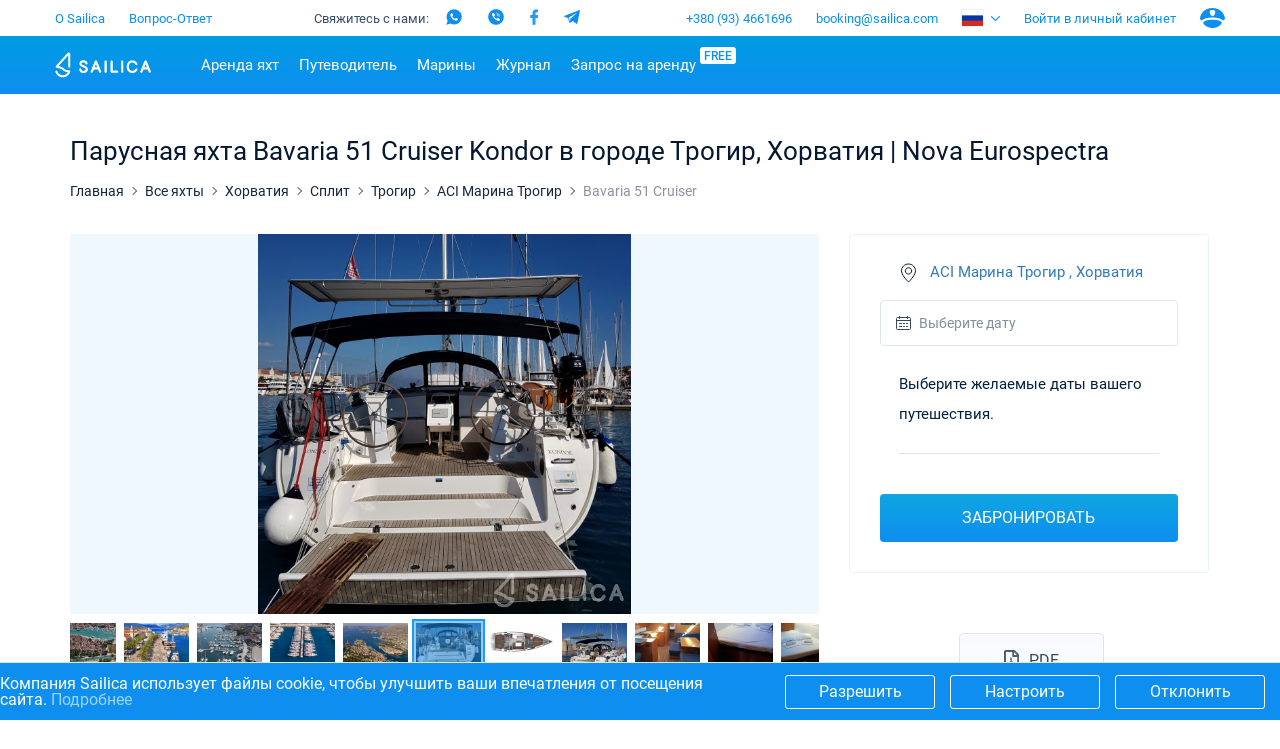

--- FILE ---
content_type: text/html; charset=UTF-8
request_url: https://sailica.com/ru/catalog/bavaria-cruiser-51-3597
body_size: 23161
content:
<!DOCTYPE html>
<html lang="ru" style="overflow:hidden; touch-action:none;">
<head>
    <meta name="msvalidate.01" content="860B7A7BB89EABCDAB2C9A288D507028" />
    <link rel="preconnect" href="https://cdnjs.cloudflare.com/">
    <link rel="preconnect" href="https://fonts.googleapis.com/" crossorigin>
    <link rel="preconnect" href="https://fonts.gstatic.com/" crossorigin>
    <link rel="preconnect" href="https://www.googletagmanager.com/">
    <link rel="preconnect" href="https://www.google-analytics.com/">
    <link rel="preconnect" href="https://connect.facebook.net/">
    <meta charset="utf-8">
    <meta http-equiv="X-UA-Compatible" content="IE=edge">
    <title>Парусная яхта Bavaria 51 Cruiser Kondor ▶️в городе Трогир от Sailica.com</title>
    <meta name="description" content="Взять в аренду парусную яхту в ACI Марине Трогир ☑️Забронировать Kondor Bavaria 51 Cruiser (Nova Eurospectra) для чартера ⚓Прокат яхт в каталоге Sailica">
            <link rel="canonical" href="https://sailica.com/ru/catalog/bavaria-cruiser-51-3597">
            <meta name="robots" content="max-snippet:-1, max-image-preview:large, max-video-preview:-1"/>
                        <link rel="alternate" hreflang="en-gb" href="https://sailica.com/catalog/bavaria-cruiser-51-3597">
                    <link rel="alternate" hreflang="en-us" href="https://sailica.com/catalog/bavaria-cruiser-51-3597">
                    <link rel="alternate" hreflang="ru-ru" href="https://sailica.com/ru/catalog/bavaria-cruiser-51-3597">
                    <link rel="alternate" hreflang="de-de" href="https://sailica.com/de/catalog/bavaria-cruiser-51-3597">
                    <link rel="alternate" hreflang="uk-ua" href="https://sailica.ua/catalog/bavaria-cruiser-51-3597">
                    <link rel="alternate" hreflang="en" href="https://sailica.com/catalog/bavaria-cruiser-51-3597">
                    <link rel="alternate" hreflang="ru" href="https://sailica.com/ru/catalog/bavaria-cruiser-51-3597">
                    <link rel="alternate" hreflang="de" href="https://sailica.com/de/catalog/bavaria-cruiser-51-3597">
                    <link rel="alternate" hreflang="uk" href="https://sailica.ua/catalog/bavaria-cruiser-51-3597">
                        <link rel="alternate" href="https://sailica.com/catalog/bavaria-cruiser-51-3597" hreflang="x-default"/>
        <meta property="og:title" content="Парусная яхта Bavaria 51 Cruiser Kondor ▶️в городе Трогир от Sailica.com">
    <meta property="og:description" content="Взять в аренду парусную яхту в ACI Марине Трогир ☑️Забронировать Kondor Bavaria 51 Cruiser (Nova Eurospectra) для чартера ⚓Прокат яхт в каталоге Sailica">
    <meta property="og:image" content="https://sailica.com/frontend/img/og-ru.png">
    <meta property="og:type" content="website">
    <meta property="og:url" content="https://sailica.com/ru/catalog/bavaria-cruiser-51-3597">
    <meta name="msapplication-navbutton-color" content="#377FE8">
    <meta name="apple-mobile-web-app-status-bar-style" content="#377FE8">
    <meta name="viewport" content="width=device-width, initial-scale=1, maximum-scale=2">
    <meta name="apple-itunes-app" content="app-id=1358778605">
    <link rel="apple-touch-icon" sizes="57x57" href="/icon/apple-icon-57x57.png">
    <link rel="apple-touch-icon" sizes="60x60" href="/icon/apple-icon-60x60.png">
    <link rel="apple-touch-icon" sizes="72x72" href="/icon/apple-icon-72x72.png">
    <link rel="apple-touch-icon" sizes="76x76" href="/icon/apple-icon-76x76.png">
    <link rel="apple-touch-icon" sizes="114x114" href="/icon/apple-icon-114x114.png">
    <link rel="apple-touch-icon" sizes="120x120" href="/icon/apple-icon-120x120.png">
    <link rel="apple-touch-icon" sizes="144x144" href="/icon/apple-icon-144x144.png">
    <link rel="apple-touch-icon" sizes="152x152" href="/icon/apple-icon-152x152.png">
    <link rel="apple-touch-icon" sizes="180x180" href="/icon/apple-icon-180x180.png">
    <link rel="icon" type="image/svg+xml" href="/icon/favicon-universal.svg">
    <link rel="icon" type="image/png" sizes="192x192" href="/icon/android-icon-192x192.png">
    <link rel="icon" type="image/png" sizes="32x32" href="/icon/favicon-32x32.png">
    <link rel="icon" type="image/png" sizes="28x28" href="/icon/favicon-28x28.png">
    <link rel="icon" type="image/png" sizes="96x96" href="/icon/favicon-96x96.png">
    <link rel="icon" type="image/png" sizes="16x16" href="/icon/favicon-16x16.png">

    <meta name="yandex-verification" content="0c816fd7240f3676"/>
    <meta name="google-site-verification" content="3V9cBbRtPWdY1CeZFhVYkRD6kWTZMAx_AVOOrlogE4A" />
    <meta name='wmail-verification' content='6534aaa24149bd483bfbf6d812abf281' />
    <meta name="msapplication-TileColor" content="#377FE8">
    <meta name="msapplication-TileImage" content="/icon/ms-icon-144x144.png">
    <meta name="csrf-token" content="3YZRhajlBG9hwEkBBuuwX1w2eXI9Y0Cp2xZRPR7n">
    <meta name="locale" content="ru">
    <link rel="preload" href="/frontend/style.min.css?id=68446de8e17239bc9e64" as="style" onload="this.onload=null;this.rel='stylesheet'">
    <link rel="preload" media="screen" href="/frontend/app.css?id=126d4d8340ab2886c378" as="style" onload="this.onload=null;this.rel='stylesheet'">
    <noscript>
        <link rel="stylesheet" href="/frontend/style.min.css?id=68446de8e17239bc9e64">
        <link rel="stylesheet" media="screen" href="/frontend/app.css?id=126d4d8340ab2886c378">
    </noscript>
    <style>
        .page_catalog .filters-wrapper .filters-content .founded.founded-desktop {
            display: block;
        }
        .wrapper-all{visibility:hidden;}
        .sailica-loader-main{position:fixed;width:140px;height:100px;top:calc(50vh - 100px);bottom:0;z-index:9;pointer-events:none}i.sailica-loader-main__icon{background-image:url("data:image/svg+xml;utf8,<svg xmlns='http://www.w3.org/2000/svg' viewBox='0 0 14.93 24.97'><g data-name='Слой 2'><g data-name='Слой 1'><path data-name='path0 fill' d='M7.44 25A7.67 7.67 0 0 1 0 19.45a1 1 0 0 1 2-.52 5.67 5.67 0 0 0 10.44 1 10.17 10.17 0 0 1-2.85-.72 8.06 8.06 0 0 1-2.18-1.42 6.39 6.39 0 0 0-1.76-1.16 19.9 19.9 0 0 0-3.84-1C1 15.39.72 15.33.45 15a1 1 0 0 1 .15-1.4C1.44 12.68 12.12.66 12.23.54a1.52 1.52 0 0 1 2.65 1.08v12.74a1 1 0 0 1-1 1 1 1 0 0 1-1-1V2.93c-2.12 2.38-7.29 8.2-9.62 10.81a18.85 18.85 0 0 1 3.24 1 8.38 8.38 0 0 1 2.29 1.48 6.08 6.08 0 0 0 1.65 1.09 8.61 8.61 0 0 0 3.2.63 1.27 1.27 0 0 1 1.05.38 1 1 0 0 1 .24.77v.1A7.35 7.35 0 0 1 12.55 23a7.61 7.61 0 0 1-5.11 2z' style='fill:%232695e9'/></g></g></svg>");display:inline-block;background-repeat:no-repeat;background-position:center;background-size:contain;-webkit-transform:translateZ(0);transform:translateZ(0)}.sailica-loader-main__icon{width:60px;height:100%;margin-right:2px;-webkit-transform-origin:bottom center;-ms-transform-origin:bottom center;transform-origin:bottom center;-webkit-animation:2.4s ease-in-out infinite animBoat;animation:2.4s ease-in-out infinite animBoat}.sailica-loader-main__dote[dote-num="1"],.sailica-loader-main__dote[dote-num="2"],.sailica-loader-main__dote[dote-num="3"]{-webkit-animation:2.4s ease-in-out infinite moveDoteUp2;animation:2.4s ease-in-out infinite moveDoteUp2}.sailica-loader-main__dote{width:12px;height:12px;margin:0 3px;-webkit-border-radius:50%;border-radius:50%;background:#0e8ff0;overflow:hidden;-webkit-transform:translateY(6px) rotate(0) translateZ(0) scale(1);transform:translateY(6px) rotate(0) translateZ(0) scale(1)}.sailica-loader,.sailica-loader-main__dote{display:inline-block}.sailica-loader-main__dote[dote-num="2"]{-webkit-animation-delay:.3s;animation-delay:.3s}.sailica-loader-main__dote[dote-num="3"]{-webkit-animation-delay:.6s;animation-delay:.6s}@-webkit-keyframes animBoat2{0%,100%{-webkit-transform:translateY(2px) rotate(4deg) translateZ(0) scale(1);transform:translateY(2px) rotate(4deg) translateZ(0) scale(1)}50%{-webkit-transform:translateY(-2px) rotate(-2deg) translateZ(0) scale(1);transform:translateY(-2px) rotate(-2deg) translateZ(0) scale(1)}}@keyframes  animBoat2{0%,100%{-webkit-transform:translateY(2px) rotate(4deg) translateZ(0) scale(1);transform:translateY(2px) rotate(4deg) translateZ(0) scale(1)}50%{-webkit-transform:translateY(-2px) rotate(-2deg) translateZ(0) scale(1);transform:translateY(-2px) rotate(-2deg) translateZ(0) scale(1)}}@-webkit-keyframes moveDoteUp2{0%,100%{-webkit-transform:translateY(6px);transform:translateY(6px)}50%{-webkit-transform:translateY(-6px);transform:translateY(-6px)}}@keyframes  moveDoteUp2{0%,100%{-webkit-transform:translateY(6px);transform:translateY(6px)}50%{-webkit-transform:translateY(-6px);transform:translateY(-6px)}}
        #loading__container{position:absolute;display:inline-flex;align-content:center;justify-content:center;height:100vh;width:100vw;font-family:Arial,sans-serif;font-size:16px;color:#3a4e68}#loading__container div{align-self:center}
    </style>
    <script>
        document.addEventListener("DOMContentLoaded", function () {
          let lazyLoadImages;

          if ("IntersectionObserver" in window) {
            lazyLoadImages = document.querySelectorAll(".lazy");
            const imageObserver = new IntersectionObserver(function (entries, observer) {
              entries.forEach(function (entry) {
                if (entry.isIntersecting) {
                  const image = entry.target;
                  image.classList.remove("lazy");
                  imageObserver.unobserve(image);
                }
              });
            });

            lazyLoadImages.forEach(function (image) {
              imageObserver.observe(image);
            });
          } else {
            let lazyLoadThrottleTimeout;
            lazyLoadImages = document.querySelectorAll(".lazy");

            function lazyLoad() {
              if (lazyLoadThrottleTimeout) {
                clearTimeout(lazyLoadThrottleTimeout);
              }

              lazyLoadThrottleTimeout = setTimeout(function () {
                const scrollTop = window.scrollY;
                lazyLoadImages.forEach(function (img) {
                  if (img.offsetTop < (window.innerHeight + scrollTop)) {
                    img.src = img.dataset.src;
                    img.classList.remove('lazy');
                  }
                });
                if (lazyLoadImages.length === 0) {
                  document.removeEventListener("scroll", lazyLoad);
                  window.removeEventListener("resize", lazyLoad);
                  window.removeEventListener("orientationChange", lazyLoad);
                }
              }, 20);
            }

            document.addEventListener("scroll", lazyLoad);
            window.addEventListener("resize", lazyLoad);
            window.addEventListener("orientationChange", lazyLoad);
          }
        });
    </script>
    














                        <script>(function (w, d, s, l, i) {
        w[l] = w[l] || [];
        w[l].push({
            'gtm.start':
                new Date().getTime(), event: 'gtm.js'
        });
        var f = d.getElementsByTagName(s)[0],
            j = d.createElement(s), dl = l != 'dataLayer' ? '&l=' + l : '';
        j.defer = true;
        j.src =
            'https://www.googletagmanager.com/gtm.js?id=' + i + dl;
        f.parentNode.insertBefore(j, f);
    })(window, document, 'script', 'dataLayer', 'GTM-PKV9BTZ');
</script>
                            <script type="application/ld+json">{"@context":"https://schema.org","@type":"BreadcrumbList","itemListElement":[{"@type":"ListItem","position":1,"name":"Главная","item":"https://sailica.com/ru"},{"@type":"ListItem","position":2,"name":"Все яхты","item":"https://sailica.com/ru/catalog"},{"@type":"ListItem","position":3,"name":"Хорватия","item":"https://sailica.com/ru/catalog/croatia"},{"@type":"ListItem","position":4,"name":"Сплит","item":"https://sailica.com/ru/catalog/croatia/region-split"},{"@type":"ListItem","position":5,"name":"Трогир","item":"https://sailica.com/ru/catalog/croatia/trogir"},{"@type":"ListItem","position":6,"name":"ACI Марина Трогир","item":"https://sailica.com/ru/catalog/croatia/aci-trogir"}]}</script>
                <script type="application/ld+json">{"@context":"https://schema.org","@type":"Product","name":"Bavaria 51 Cruiser","sku": "bavaria-51-cruiser-3597","image":["https://sailica-prod-main.s3.eu-central-1.amazonaws.com/3597/thumbnail/6205378d7cbd5.jpg","https://sailica-prod-main.s3.eu-central-1.amazonaws.com/3597/medium/6205378d7cbd5.jpg","https://sailica-prod-main.s3.eu-central-1.amazonaws.com/3597/large/6205378d7cbd5.jpg","https://sailica-prod-main.s3.eu-central-1.amazonaws.com/3597/original/6205378d7cbd5.jpg"],"description":"Взять в аренду парусную яхту в ACI Марине Трогир ☑️Забронировать Kondor Bavaria 51 Cruiser (Nova Eurospectra) для чартера ⚓Прокат яхт в каталоге Sailica","offers":{"@type": "AggregateOffer","lowPrice": "2243","highPrice": "2243","priceCurrency": "EUR"},"brand": {"@type": "Brand","name": "Bavaria"}}</script>
    </head>
<body style="overflow:hidden; touch-action:none;">
            <noscript>
    <iframe src="https://www.googletagmanager.com/ns.html?id=GTM-PKV9BTZ" height="0" width="0" style="display:none;visibility:hidden"></iframe>
</noscript>
    <div id="loading__container">
    <div class="sailica-loader-main">
    <i class="sailica-loader-main__icon"></i>
    <span class="sailica-loader-main__dote" dote-num="1"></span>
    <span class="sailica-loader-main__dote" dote-num="2"></span>
    <span class="sailica-loader-main__dote" dote-num="3"></span>
</div></div>
<div class="wrapper-all" id="boat-page" :class="[{'is-scroll-top': scroll.delta === -1}, {'is-mounted': isMounted}, {'is-desktop': isDesktop}, {'is-device': !isDesktop}]">
        <header class="hdr main" :class="{'is-open': isHeaderBurger}" :style="headerInnerMobileStyle()">
    <div v-if="isDesktop" class="hdr-desktop">
        <div class="hdr-top content-area">
    <ul class="hdr-top-items">
        <li class="hdr-top-item">
            <a href="https://sailica.com/ru/about-us"
               class="link  ">О Sailica</a>
        </li>
            <li class="hdr-top-item">
            <a href="https://sailica.com/ru/faq"
               class="link  ">Вопрос-Ответ</a>
        </li>
        </ul>
    <ul class="hdr-top-items">
        <li class="hdr-top-item">
    <div class="soc-text-block">
        Свяжитесь с нами:    </div>
    <div class="soc-head">
        <a href="https://wa.me/380934661696"
            rel="nofollow" target="_blank"
            class="social_head_link_wa"><i title="WhatsApp" class="wa-head"></i></a>
        <a href="viber://chat?number=380934661696"
            rel="nofollow" target="_blank"
            class="social__link social_head_link_viber"><i title="Viber" class="viber-head"></i></a>
        <a href="https://m.me/sailicacom"
            rel="nofollow" target="_blank"
            class="social_head_link_fb"><i title="Facebook" class="fb-head"></i></a>
        <a href="https://t.me/+380934661696"
            rel="nofollow" target="_blank"
            class="social_head_link_tg"><i title="Telegram" class="tg-head"></i></a>
    </div>
</li>
    </ul>
    <ul class="hdr-top-items">
        <li class="hdr-top-item">
            <a href="tel:+380934661696" class="link">+380 (93) 4661696</a>
        </li>
            <li class="hdr-top-item">
            <a href="/cdn-cgi/l/email-protection#51333e3e3a383f36112230383d3832307f323e3c" class="link"><span class="__cf_email__" data-cfemail="88eae7e7e3e1e6efc8fbe9e1e4e1ebe9a6ebe7e5">[email&#160;protected]</span></a>
        </li>
            <li class="hdr-top-item">
        <span class="hdr-locale" :class="{open: isHeaderLanguages}" @click.stop="clickHeaderLanguages">
            <i class="flag ru-locale-flag"></i>
        </span>
        <ul class="hdr-locale-list" :class="{open: isHeaderLanguages}" v-click-outside.stop="clickOutsideHeaderLanguages">
                                                <li class="hdr-locale-item">
                        <a id="hdr-locale-link-en" class="link" href="https://sailica.com/catalog/bavaria-cruiser-51-3597" aria-label="Switch to en language">
                            <i class="flag en-locale-flag"></i>
                        </a>
                    </li>
                                                                                            <li class="hdr-locale-item">
                        <a id="hdr-locale-link-de" class="link" href="https://sailica.com/de/catalog/bavaria-cruiser-51-3597" aria-label="Switch to de language">
                            <i class="flag de-locale-flag"></i>
                        </a>
                    </li>
                                                                <li class="hdr-locale-item">
                        <a id="hdr-locale-link-uk" class="link" href="https://sailica.ua/catalog/bavaria-cruiser-51-3597" aria-label="Switch to uk language">
                            <i class="flag uk-locale-flag"></i>
                        </a>
                    </li>
                                    </ul>
    </li>
        <li v-if="lsAvailable" class="hdr-top-item favourites " :class="{'is-active': favouritesArr.length > 0}">
    <a href="https://sailica.com/ru/wishlist" class="link" aria-label="Wishlist">
        <span v-if="favouritesArr.length !== 0" class="link-count">{{ favouritesArr.length }}</span>
        <span class="link-icon">
            <i class="heart heart-stroke-blue"></i>
            <i class="heart heart-fill-blue"></i>
        </span>
    </a>
</li>        <li class="hdr-top-item">
                    <button class="link" title="Войти в личный кабинет" @click.prevent="initModal('login')">
                Войти в личный кабинет            </button>
            </li>
    <li class="hdr-top-item user-icon">
        <button class="link" title="Аккаунт" @click.prevent="initModal('login-singup')">
            <i class="user-blue"></i>
        </button>
    </li>
    </ul>
</div>        <div class="hdr-bottom">
    <div class="hdr-bottom-inner">
        <div class="hdr-menu">
            <div class="hdr-bottom-row content-area">
                <ul class="hdr-bottom-items">
                    <li class="hdr-bottom-item">
                        <a href="https://sailica.com/ru" class="link logo ">
    <img src="/frontend/img/logo/sailica.svg" width="96" height="26" title="Чартер яхт: Аренда парусных, моторных яхт и катамаранов для отдыха - Система бронирования Sailica"
         alt="Чартер яхт: Аренда парусных, моторных яхт и катамаранов для отдыха - Система бронирования Sailica">
</a>                    </li>
                </ul>
                <ul class="hdr-bottom-items">
                    <li class="hdr-bottom-item  " @mouseover.stop="mouseOverHdrMenuItem($event)" @mouseleave.stop="mouseLeaveHdrMenuItem($event)">
        <a class="link color-1" href="https://sailica.com/ru/catalog">Аренда яхт</a>
                    <div class="hdr-bottom-sub-items-block">
                <ul class="hdr-bottom-sub-items-columns content-area">
                                            <li class="hdr-bottom-sub-items-column for-catalog">
                            <ul class="hdr-bottom-sub-items">
                                                                    <li class="hdr-bottom-sub-item  ">
                                                                                    <span class="link color-1">Популярные страны</span>
                                                                                                                            <ul class="hdr-bottom-sub-item-children">
                                                                                                    <li class="hdr-bottom-sub-item-child  ">
                                                        <a class="link color-1" href="https://sailica.com/ru/catalog/croatia">
                                                            <span>Хорватия</span>
                                                        </a>
                                                    </li>
                                                                                                    <li class="hdr-bottom-sub-item-child  ">
                                                        <a class="link color-1" href="https://sailica.com/ru/catalog/greece">
                                                            <span>Греция</span>
                                                        </a>
                                                    </li>
                                                                                                    <li class="hdr-bottom-sub-item-child  ">
                                                        <a class="link color-1" href="https://sailica.com/ru/catalog/italy">
                                                            <span>Италия</span>
                                                        </a>
                                                    </li>
                                                                                                    <li class="hdr-bottom-sub-item-child  ">
                                                        <a class="link color-1" href="https://sailica.com/ru/catalog/turkey">
                                                            <span>Турция</span>
                                                        </a>
                                                    </li>
                                                                                                    <li class="hdr-bottom-sub-item-child  ">
                                                        <a class="link color-1" href="https://sailica.com/ru/catalog/spain">
                                                            <span>Испания</span>
                                                        </a>
                                                    </li>
                                                                                                    <li class="hdr-bottom-sub-item-child  ">
                                                        <a class="link color-1" href="https://sailica.com/ru/catalog/france">
                                                            <span>Франция</span>
                                                        </a>
                                                    </li>
                                                                                                    <li class="hdr-bottom-sub-item-child  ">
                                                        <a class="link color-1" href="https://sailica.com/ru/catalog/seychelles">
                                                            <span>Сейшелы</span>
                                                        </a>
                                                    </li>
                                                                                                    <li class="hdr-bottom-sub-item-child  ">
                                                        <a class="link color-1" href="https://sailica.com/ru/catalog/british-virgin-islands">
                                                            <span>Британские Виргинские острова</span>
                                                        </a>
                                                    </li>
                                                                                                    <li class="hdr-bottom-sub-item-child  ">
                                                        <a class="link color-1" href="https://sailica.com/ru/catalog/martinique">
                                                            <span>Мартиника</span>
                                                        </a>
                                                    </li>
                                                                                                    <li class="hdr-bottom-sub-item-child  ">
                                                        <a class="link color-1" href="https://sailica.com/ru/catalog/bahamas">
                                                            <span>Багамы</span>
                                                        </a>
                                                    </li>
                                                                                            </ul>
                                                                            </li>
                                                            </ul>
                        </li>
                                            <li class="hdr-bottom-sub-items-column for-catalog">
                            <ul class="hdr-bottom-sub-items">
                                                                    <li class="hdr-bottom-sub-item  ">
                                                                                    <span class="link color-1">Популярные направления</span>
                                                                                                                            <ul class="hdr-bottom-sub-item-children">
                                                                                                    <li class="hdr-bottom-sub-item-child  ">
                                                        <a class="link color-1" href="https://sailica.com/ru/catalog/croatia/region-split">
                                                            <span>Сплит</span>
                                                        </a>
                                                    </li>
                                                                                                    <li class="hdr-bottom-sub-item-child  ">
                                                        <a class="link color-1" href="https://sailica.com/ru/catalog/croatia/region-sibenik">
                                                            <span>Шибеник</span>
                                                        </a>
                                                    </li>
                                                                                                    <li class="hdr-bottom-sub-item-child  ">
                                                        <a class="link color-1" href="https://sailica.com/ru/catalog/croatia/region-zadar">
                                                            <span>Задар</span>
                                                        </a>
                                                    </li>
                                                                                                    <li class="hdr-bottom-sub-item-child  ">
                                                        <a class="link color-1" href="https://sailica.com/ru/catalog/italy/sardinia">
                                                            <span>Сардиния</span>
                                                        </a>
                                                    </li>
                                                                                                    <li class="hdr-bottom-sub-item-child  ">
                                                        <a class="link color-1" href="https://sailica.com/ru/catalog/italy/sicily">
                                                            <span>Сицилия</span>
                                                        </a>
                                                    </li>
                                                                                                    <li class="hdr-bottom-sub-item-child  ">
                                                        <a class="link color-1" href="https://sailica.com/ru/catalog/spain/region-ibiza">
                                                            <span>Ибица</span>
                                                        </a>
                                                    </li>
                                                                                                    <li class="hdr-bottom-sub-item-child  ">
                                                        <a class="link color-1" href="https://sailica.com/ru/catalog/greece/athens">
                                                            <span>Афины</span>
                                                        </a>
                                                    </li>
                                                                                                    <li class="hdr-bottom-sub-item-child  ">
                                                        <a class="link color-1" href="https://sailica.com/ru/catalog/greece/lefkada">
                                                            <span>Лефкас</span>
                                                        </a>
                                                    </li>
                                                                                                    <li class="hdr-bottom-sub-item-child  ">
                                                        <a class="link color-1" href="https://sailica.com/ru/catalog/greece/corfu">
                                                            <span>Корфу</span>
                                                        </a>
                                                    </li>
                                                                                                    <li class="hdr-bottom-sub-item-child  ">
                                                        <a class="link color-1" href="https://sailica.com/ru/catalog/turkey/region-mugla">
                                                            <span>Мугла</span>
                                                        </a>
                                                    </li>
                                                                                            </ul>
                                                                            </li>
                                                            </ul>
                        </li>
                                            <li class="hdr-bottom-sub-items-column for-catalog">
                            <ul class="hdr-bottom-sub-items">
                                                                    <li class="hdr-bottom-sub-item  ">
                                                                                    <span class="link color-1">Популярные марины</span>
                                                                                                                            <ul class="hdr-bottom-sub-item-children">
                                                                                                    <li class="hdr-bottom-sub-item-child  ">
                                                        <a class="link color-1" href="https://sailica.com/ru/catalog/greece/alimos-marina">
                                                            <span>Алимос Марина</span>
                                                        </a>
                                                    </li>
                                                                                                    <li class="hdr-bottom-sub-item-child  ">
                                                        <a class="link color-1" href="https://sailica.com/ru/catalog/greece/lefkas">
                                                            <span>D-Marin Лефкас</span>
                                                        </a>
                                                    </li>
                                                                                                    <li class="hdr-bottom-sub-item-child  ">
                                                        <a class="link color-1" href="https://sailica.com/ru/catalog/croatia/marina-dalmacija">
                                                            <span>Марина Далмация</span>
                                                        </a>
                                                    </li>
                                                                                                    <li class="hdr-bottom-sub-item-child  ">
                                                        <a class="link color-1" href="https://sailica.com/ru/catalog/greece/marina-gouvia">
                                                            <span>D-Marin Гувия</span>
                                                        </a>
                                                    </li>
                                                                                                    <li class="hdr-bottom-sub-item-child  ">
                                                        <a class="link color-1" href="https://sailica.com/ru/catalog/croatia/marina-baotic">
                                                            <span>Марина Баотич</span>
                                                        </a>
                                                    </li>
                                                                                                    <li class="hdr-bottom-sub-item-child  ">
                                                        <a class="link color-1" href="https://sailica.com/ru/catalog/croatia/marina-mandalina">
                                                            <span>Марина Мандалина</span>
                                                        </a>
                                                    </li>
                                                                                                    <li class="hdr-bottom-sub-item-child  ">
                                                        <a class="link color-1" href="https://sailica.com/ru/catalog/croatia/marina-kornati">
                                                            <span>Марина Корнати</span>
                                                        </a>
                                                    </li>
                                                                                                    <li class="hdr-bottom-sub-item-child  ">
                                                        <a class="link color-1" href="https://sailica.com/ru/catalog/croatia/marina-kastela">
                                                            <span>Марина Каштела</span>
                                                        </a>
                                                    </li>
                                                                                                    <li class="hdr-bottom-sub-item-child  ">
                                                        <a class="link color-1" href="https://sailica.com/ru/catalog/croatia/aci-dubrovnik">
                                                            <span>ACI Марина Дубровник</span>
                                                        </a>
                                                    </li>
                                                                                                    <li class="hdr-bottom-sub-item-child  ">
                                                        <a class="link color-1" href="https://sailica.com/ru/catalog/croatia/veruda">
                                                            <span>Марина Веруда</span>
                                                        </a>
                                                    </li>
                                                                                            </ul>
                                                                            </li>
                                                            </ul>
                        </li>
                                            <li class="hdr-bottom-sub-items-column for-catalog">
                            <ul class="hdr-bottom-sub-items">
                                                                    <li class="hdr-bottom-sub-item  ">
                                                                                    <span class="link color-1">Популярные бренды</span>
                                                                                                                            <ul class="hdr-bottom-sub-item-children">
                                                                                                    <li class="hdr-bottom-sub-item-child  ">
                                                        <a class="link color-1" href="https://sailica.com/ru/catalog/beneteau">
                                                            <span>Beneteau</span>
                                                        </a>
                                                    </li>
                                                                                                    <li class="hdr-bottom-sub-item-child  ">
                                                        <a class="link color-1" href="https://sailica.com/ru/catalog/jeanneau">
                                                            <span>Jeanneau</span>
                                                        </a>
                                                    </li>
                                                                                                    <li class="hdr-bottom-sub-item-child  ">
                                                        <a class="link color-1" href="https://sailica.com/ru/catalog/bavaria">
                                                            <span>Bavaria</span>
                                                        </a>
                                                    </li>
                                                                                                    <li class="hdr-bottom-sub-item-child  ">
                                                        <a class="link color-1" href="https://sailica.com/ru/catalog/dufour">
                                                            <span>Dufour</span>
                                                        </a>
                                                    </li>
                                                                                                    <li class="hdr-bottom-sub-item-child  ">
                                                        <a class="link color-1" href="https://sailica.com/ru/catalog/elan">
                                                            <span>Elan</span>
                                                        </a>
                                                    </li>
                                                                                                    <li class="hdr-bottom-sub-item-child  ">
                                                        <a class="link color-1" href="https://sailica.com/ru/catalog/hanse">
                                                            <span>Hanse</span>
                                                        </a>
                                                    </li>
                                                                                                    <li class="hdr-bottom-sub-item-child  ">
                                                        <a class="link color-1" href="https://sailica.com/ru/catalog/excess">
                                                            <span>Excess</span>
                                                        </a>
                                                    </li>
                                                                                                    <li class="hdr-bottom-sub-item-child  ">
                                                        <a class="link color-1" href="https://sailica.com/ru/catalog/lagoon">
                                                            <span>Lagoon</span>
                                                        </a>
                                                    </li>
                                                                                                    <li class="hdr-bottom-sub-item-child  ">
                                                        <a class="link color-1" href="https://sailica.com/ru/catalog/bali-catamarans">
                                                            <span>Bali</span>
                                                        </a>
                                                    </li>
                                                                                                    <li class="hdr-bottom-sub-item-child  ">
                                                        <a class="link color-1" href="https://sailica.com/ru/catalog/fountaine-pajot">
                                                            <span>Fountaine Pajot</span>
                                                        </a>
                                                    </li>
                                                                                                    <li class="hdr-bottom-sub-item-child  ">
                                                        <a class="link color-1" href="https://sailica.com/ru/catalog/leopard-catamarans">
                                                            <span>Leopard</span>
                                                        </a>
                                                    </li>
                                                                                            </ul>
                                                                            </li>
                                                            </ul>
                        </li>
                                            <li class="hdr-bottom-sub-items-column for-catalog">
                            <ul class="hdr-bottom-sub-items">
                                                                    <li class="hdr-bottom-sub-item  ">
                                                                                    <a class="link color-1"
                                               href="https://sailica.com/ru/catalog/catamaran">Катамараны</a>
                                                                                                                            <ul class="hdr-bottom-sub-item-children">
                                                                                                    <li class="hdr-bottom-sub-item-child  ">
                                                        <a class="link color-1" href="https://sailica.com/ru/catalog?models=lagoon-40">
                                                            <span>Lagoon 40</span>
                                                        </a>
                                                    </li>
                                                                                                    <li class="hdr-bottom-sub-item-child  ">
                                                        <a class="link color-1" href="https://sailica.com/ru/catalog?models=lagoon-42">
                                                            <span>Lagoon 42</span>
                                                        </a>
                                                    </li>
                                                                                                    <li class="hdr-bottom-sub-item-child  ">
                                                        <a class="link color-1" href="https://sailica.com/ru/catalog?models=lagoon-46">
                                                            <span>Lagoon 46</span>
                                                        </a>
                                                    </li>
                                                                                                    <li class="hdr-bottom-sub-item-child  ">
                                                        <a class="link color-1" href="https://sailica.com/ru/catalog?models=lagoon-50">
                                                            <span>Lagoon 50</span>
                                                        </a>
                                                    </li>
                                                                                                    <li class="hdr-bottom-sub-item-child  ">
                                                        <a class="link color-1" href="https://sailica.com/ru/catalog?models=bali-catspace">
                                                            <span>Bali Catspace</span>
                                                        </a>
                                                    </li>
                                                                                                    <li class="hdr-bottom-sub-item-child  ">
                                                        <a class="link color-1" href="https://sailica.com/ru/catalog?models=bali-42">
                                                            <span>Bali 4.2</span>
                                                        </a>
                                                    </li>
                                                                                                    <li class="hdr-bottom-sub-item-child  ">
                                                        <a class="link color-1" href="https://sailica.com/ru/catalog?models=bali-46">
                                                            <span>Bali 4.6</span>
                                                        </a>
                                                    </li>
                                                                                                    <li class="hdr-bottom-sub-item-child  ">
                                                        <a class="link color-1" href="https://sailica.com/ru/catalog?models=bali-54">
                                                            <span>Bali 5.4</span>
                                                        </a>
                                                    </li>
                                                                                                    <li class="hdr-bottom-sub-item-child  ">
                                                        <a class="link color-1" href="https://sailica.com/ru/catalog?models=astrea-42-4-2-cab">
                                                            <span>Astrea 42</span>
                                                        </a>
                                                    </li>
                                                                                                    <li class="hdr-bottom-sub-item-child  ">
                                                        <a class="link color-1" href="https://sailica.com/ru/catalog?models=excess-11">
                                                            <span>Excess 11</span>
                                                        </a>
                                                    </li>
                                                                                            </ul>
                                                                            </li>
                                                            </ul>
                        </li>
                                            <li class="hdr-bottom-sub-items-column for-catalog">
                            <ul class="hdr-bottom-sub-items">
                                                                    <li class="hdr-bottom-sub-item  ">
                                                                                    <a class="link color-1"
                                               href="https://sailica.com/ru/catalog/sailing-yacht">Парусные яхты</a>
                                                                                                                            <ul class="hdr-bottom-sub-item-children">
                                                                                                    <li class="hdr-bottom-sub-item-child  ">
                                                        <a class="link color-1" href="https://sailica.com/ru/catalog?models=bavaria-c42">
                                                            <span>Bavaria C42</span>
                                                        </a>
                                                    </li>
                                                                                                    <li class="hdr-bottom-sub-item-child  ">
                                                        <a class="link color-1" href="https://sailica.com/ru/catalog?models=bavaria-cruiser-46">
                                                            <span>Bavaria Cruiser 46</span>
                                                        </a>
                                                    </li>
                                                                                                    <li class="hdr-bottom-sub-item-child  ">
                                                        <a class="link color-1" href="https://sailica.com/ru/catalog?models=bavaria-cruiser-51">
                                                            <span>Bavaria Cruiser 51</span>
                                                        </a>
                                                    </li>
                                                                                                    <li class="hdr-bottom-sub-item-child  ">
                                                        <a class="link color-1" href="https://sailica.com/ru/catalog?models=oceanis-401">
                                                            <span>Oceanis 40.1</span>
                                                        </a>
                                                    </li>
                                                                                                    <li class="hdr-bottom-sub-item-child  ">
                                                        <a class="link color-1" href="https://sailica.com/ru/catalog?models=oceanis-461">
                                                            <span>Oceanis 46.1</span>
                                                        </a>
                                                    </li>
                                                                                                    <li class="hdr-bottom-sub-item-child  ">
                                                        <a class="link color-1" href="https://sailica.com/ru/catalog?models=oceanis-511">
                                                            <span>Oceanis 51.1</span>
                                                        </a>
                                                    </li>
                                                                                                    <li class="hdr-bottom-sub-item-child  ">
                                                        <a class="link color-1" href="https://sailica.com/ru/catalog?models=jeanneau-54">
                                                            <span>Jeanneau 54</span>
                                                        </a>
                                                    </li>
                                                                                                    <li class="hdr-bottom-sub-item-child  ">
                                                        <a class="link color-1" href="https://sailica.com/ru/catalog?models=sun-odyssey-440">
                                                            <span>Sun Odyssey 440</span>
                                                        </a>
                                                    </li>
                                                                                                    <li class="hdr-bottom-sub-item-child  ">
                                                        <a class="link color-1" href="https://sailica.com/ru/catalog?models=sun-odyssey-410">
                                                            <span>Sun Odyssey 410</span>
                                                        </a>
                                                    </li>
                                                                                                    <li class="hdr-bottom-sub-item-child  ">
                                                        <a class="link color-1" href="https://sailica.com/ru/catalog?models=dufour-460-grand-large">
                                                            <span>Dufour 46 GL</span>
                                                        </a>
                                                    </li>
                                                                                            </ul>
                                                                            </li>
                                                            </ul>
                        </li>
                                    </ul>
            </div>
            </li>
    <li class="hdr-bottom-item  " @mouseover.stop="mouseOverHdrMenuItem($event)" @mouseleave.stop="mouseLeaveHdrMenuItem($event)">
        <a class="link color-1" href="https://sailica.com/ru/destinations">Путеводитель</a>
                    <div class="hdr-bottom-sub-items-block">
                <ul class="hdr-bottom-sub-items-columns content-area">
                                            <li class="hdr-bottom-sub-items-column">
                            <ul class="hdr-bottom-sub-items">
                                                                    <li class="hdr-bottom-sub-item  ">
                                                                                    <a class="link color-1"
                                               href="https://sailica.com/ru/destinations/croatia">Хорватия</a>
                                                                                                                            <ul class="hdr-bottom-sub-item-children">
                                                                                                    <li class="hdr-bottom-sub-item-child  ">
                                                        <a class="link color-1" href="https://sailica.com/ru/destinations/biograd">
                                                            <span>Биоград</span>
                                                        </a>
                                                    </li>
                                                                                                    <li class="hdr-bottom-sub-item-child  ">
                                                        <a class="link color-1" href="https://sailica.com/ru/destinations/dubrovnik">
                                                            <span>Дубровник</span>
                                                        </a>
                                                    </li>
                                                                                                    <li class="hdr-bottom-sub-item-child  ">
                                                        <a class="link color-1" href="https://sailica.com/ru/destinations/zadar">
                                                            <span>Задар</span>
                                                        </a>
                                                    </li>
                                                                                                    <li class="hdr-bottom-sub-item-child  ">
                                                        <a class="link color-1" href="https://sailica.com/ru/destinations/split">
                                                            <span>Сплит</span>
                                                        </a>
                                                    </li>
                                                                                                    <li class="hdr-bottom-sub-item-child  ">
                                                        <a class="link color-1" href="https://sailica.com/ru/destinations/trogir">
                                                            <span>Трогир</span>
                                                        </a>
                                                    </li>
                                                                                            </ul>
                                                                            </li>
                                                            </ul>
                        </li>
                                            <li class="hdr-bottom-sub-items-column">
                            <ul class="hdr-bottom-sub-items">
                                                                    <li class="hdr-bottom-sub-item  ">
                                                                                    <a class="link color-1"
                                               href="https://sailica.com/ru/destinations/greece">Греция</a>
                                                                                                                            <ul class="hdr-bottom-sub-item-children">
                                                                                                    <li class="hdr-bottom-sub-item-child  ">
                                                        <a class="link color-1" href="https://sailica.com/ru/destinations/athens">
                                                            <span>Афины</span>
                                                        </a>
                                                    </li>
                                                                                                    <li class="hdr-bottom-sub-item-child  ">
                                                        <a class="link color-1" href="https://sailica.com/ru/destinations/volos">
                                                            <span>Волос</span>
                                                        </a>
                                                    </li>
                                                                                                    <li class="hdr-bottom-sub-item-child  ">
                                                        <a class="link color-1" href="https://sailica.com/ru/destinations/corfu">
                                                            <span>Корфу</span>
                                                        </a>
                                                    </li>
                                                                                                    <li class="hdr-bottom-sub-item-child  ">
                                                        <a class="link color-1" href="https://sailica.com/ru/destinations/lavrion">
                                                            <span>Лаврион</span>
                                                        </a>
                                                    </li>
                                                                                                    <li class="hdr-bottom-sub-item-child  ">
                                                        <a class="link color-1" href="https://sailica.com/ru/destinations/lefkada">
                                                            <span>Лефкас</span>
                                                        </a>
                                                    </li>
                                                                                            </ul>
                                                                            </li>
                                                            </ul>
                        </li>
                                            <li class="hdr-bottom-sub-items-column">
                            <ul class="hdr-bottom-sub-items">
                                                                    <li class="hdr-bottom-sub-item  ">
                                                                                    <a class="link color-1"
                                               href="https://sailica.com/ru/destinations/spain">Испания</a>
                                                                                                                            <ul class="hdr-bottom-sub-item-children">
                                                                                                    <li class="hdr-bottom-sub-item-child  ">
                                                        <a class="link color-1" href="https://sailica.com/ru/destinations/balearic-islands">
                                                            <span>Балеары</span>
                                                        </a>
                                                    </li>
                                                                                                    <li class="hdr-bottom-sub-item-child  ">
                                                        <a class="link color-1" href="https://sailica.com/ru/destinations/gran-canaria-city">
                                                            <span>Гран-Канария</span>
                                                        </a>
                                                    </li>
                                                                                                    <li class="hdr-bottom-sub-item-child  ">
                                                        <a class="link color-1" href="https://sailica.com/ru/destinations/ibiza">
                                                            <span>Ибица</span>
                                                        </a>
                                                    </li>
                                                                                                    <li class="hdr-bottom-sub-item-child  ">
                                                        <a class="link color-1" href="https://sailica.com/ru/destinations/canary-islands">
                                                            <span>Канары</span>
                                                        </a>
                                                    </li>
                                                                                                    <li class="hdr-bottom-sub-item-child  ">
                                                        <a class="link color-1" href="https://sailica.com/ru/destinations/region-mallorca">
                                                            <span>Майорка</span>
                                                        </a>
                                                    </li>
                                                                                                    <li class="hdr-bottom-sub-item-child  ">
                                                        <a class="link color-1" href="https://sailica.com/ru/destinations/tenerife">
                                                            <span>Тенерифе</span>
                                                        </a>
                                                    </li>
                                                                                            </ul>
                                                                            </li>
                                                            </ul>
                        </li>
                                            <li class="hdr-bottom-sub-items-column">
                            <ul class="hdr-bottom-sub-items">
                                                                    <li class="hdr-bottom-sub-item  ">
                                                                                    <a class="link color-1"
                                               href="https://sailica.com/ru/destinations/portugal">Португалия</a>
                                                                                                                            <ul class="hdr-bottom-sub-item-children">
                                                                                                    <li class="hdr-bottom-sub-item-child  ">
                                                        <a class="link color-1" href="https://sailica.com/ru/destinations/azores-islands">
                                                            <span>Азоры</span>
                                                        </a>
                                                    </li>
                                                                                                    <li class="hdr-bottom-sub-item-child  ">
                                                        <a class="link color-1" href="https://sailica.com/ru/destinations/region-madeira">
                                                            <span>Мадейра</span>
                                                        </a>
                                                    </li>
                                                                                            </ul>
                                                                            </li>
                                                            </ul>
                        </li>
                                            <li class="hdr-bottom-sub-items-column">
                            <ul class="hdr-bottom-sub-items">
                                                                    <li class="hdr-bottom-sub-item  ">
                                                                                    <a class="link color-1"
                                               href="https://sailica.com/ru/destinations/italy">Италия</a>
                                                                                                                            <ul class="hdr-bottom-sub-item-children">
                                                                                                    <li class="hdr-bottom-sub-item-child  ">
                                                        <a class="link color-1" href="https://sailica.com/ru/destinations/amalfi">
                                                            <span>Амальфи</span>
                                                        </a>
                                                    </li>
                                                                                                    <li class="hdr-bottom-sub-item-child  ">
                                                        <a class="link color-1" href="https://sailica.com/ru/destinations/naples-2">
                                                            <span>Неаполь</span>
                                                        </a>
                                                    </li>
                                                                                                    <li class="hdr-bottom-sub-item-child  ">
                                                        <a class="link color-1" href="https://sailica.com/ru/destinations/salerno">
                                                            <span>Салерно</span>
                                                        </a>
                                                    </li>
                                                                                                    <li class="hdr-bottom-sub-item-child  ">
                                                        <a class="link color-1" href="https://sailica.com/ru/destinations/sardinia">
                                                            <span>Сардиния</span>
                                                        </a>
                                                    </li>
                                                                                                    <li class="hdr-bottom-sub-item-child  ">
                                                        <a class="link color-1" href="https://sailica.com/ru/destinations/sicily">
                                                            <span>Сицилия</span>
                                                        </a>
                                                    </li>
                                                                                            </ul>
                                                                            </li>
                                                            </ul>
                        </li>
                                            <li class="hdr-bottom-sub-items-column">
                            <ul class="hdr-bottom-sub-items">
                                                                    <li class="hdr-bottom-sub-item  ">
                                                                                    <a class="link color-1"
                                               href="https://sailica.com/ru/destinations/turkey">Турция</a>
                                                                                                                            <ul class="hdr-bottom-sub-item-children">
                                                                                                    <li class="hdr-bottom-sub-item-child  ">
                                                        <a class="link color-1" href="https://sailica.com/ru/destinations/bodrum">
                                                            <span>Бодрум</span>
                                                        </a>
                                                    </li>
                                                                                                    <li class="hdr-bottom-sub-item-child  ">
                                                        <a class="link color-1" href="https://sailica.com/ru/destinations/gocek">
                                                            <span>Гечек</span>
                                                        </a>
                                                    </li>
                                                                                                    <li class="hdr-bottom-sub-item-child  ">
                                                        <a class="link color-1" href="https://sailica.com/ru/destinations/marmaris">
                                                            <span>Мармарис</span>
                                                        </a>
                                                    </li>
                                                                                                    <li class="hdr-bottom-sub-item-child  ">
                                                        <a class="link color-1" href="https://sailica.com/ru/destinations/fethiye">
                                                            <span>Фетхие</span>
                                                        </a>
                                                    </li>
                                                                                            </ul>
                                                                            </li>
                                                            </ul>
                        </li>
                                            <li class="hdr-bottom-sub-items-column">
                            <ul class="hdr-bottom-sub-items">
                                                                    <li class="hdr-bottom-sub-item  ">
                                                                                    <a class="link color-1"
                                               href="https://sailica.com/ru/destinations/caribbean-islands">Карибские острова</a>
                                                                                                                            <ul class="hdr-bottom-sub-item-children">
                                                                                                    <li class="hdr-bottom-sub-item-child  ">
                                                        <a class="link color-1" href="https://sailica.com/ru/destinations/bahamas">
                                                            <span>Багамы</span>
                                                        </a>
                                                    </li>
                                                                                                    <li class="hdr-bottom-sub-item-child  ">
                                                        <a class="link color-1" href="https://sailica.com/ru/destinations/british-virgin-islands">
                                                            <span>Британские Виргинские острова</span>
                                                        </a>
                                                    </li>
                                                                                                    <li class="hdr-bottom-sub-item-child  ">
                                                        <a class="link color-1" href="https://sailica.com/ru/destinations/martinique">
                                                            <span>Мартиника</span>
                                                        </a>
                                                    </li>
                                                                                                    <li class="hdr-bottom-sub-item-child  ">
                                                        <a class="link color-1" href="https://sailica.com/ru/destinations/st-lucia">
                                                            <span>Сент-Люсия</span>
                                                        </a>
                                                    </li>
                                                                                            </ul>
                                                                            </li>
                                                            </ul>
                        </li>
                                            <li class="hdr-bottom-sub-items-column">
                            <ul class="hdr-bottom-sub-items">
                                                                    <li class="hdr-bottom-sub-item  ">
                                                                                    <a class="link color-1"
                                               href="https://sailica.com/ru/destinations/montenegro">Черногория</a>
                                                                                                                    </li>
                                                                    <li class="hdr-bottom-sub-item  ">
                                                                                    <a class="link color-1"
                                               href="https://sailica.com/ru/destinations/norway">Норвегия</a>
                                                                                                                    </li>
                                                                    <li class="hdr-bottom-sub-item  ">
                                                                                    <a class="link color-1"
                                               href="https://sailica.com/ru/destinations/seychelles">Сейшелы</a>
                                                                                                                    </li>
                                                                    <li class="hdr-bottom-sub-item  ">
                                                                                    <a class="link color-1"
                                               href="https://sailica.com/ru/destinations/thailand">Таиланд</a>
                                                                                                                    </li>
                                                            </ul>
                        </li>
                                    </ul>
            </div>
            </li>
    <li class="hdr-bottom-item  " @mouseover.stop="mouseOverHdrMenuItem($event)" @mouseleave.stop="mouseLeaveHdrMenuItem($event)">
        <a class="link color-1" href="https://sailica.com/ru/marines">Марины</a>
            </li>
    <li class="hdr-bottom-item  " @mouseover.stop="mouseOverHdrMenuItem($event)" @mouseleave.stop="mouseLeaveHdrMenuItem($event)">
        <a class="link color-1" href="https://sailica.com/ru/journal">Журнал</a>
                    <div class="hdr-bottom-sub-items-block">
                <ul class="hdr-bottom-sub-items-columns content-area">
                                            <li class="hdr-bottom-sub-items-column">
                            <ul class="hdr-bottom-sub-items">
                                                                    <li class="hdr-bottom-sub-item  ">
                                                                                    <a class="link color-1"
                                               href="https://sailica.com/ru/journal/charter">Чартер</a>
                                                                                                                    </li>
                                                                    <li class="hdr-bottom-sub-item  ">
                                                                                    <a class="link color-1"
                                               href="https://sailica.com/ru/journal/lifestyle">Lifestyle</a>
                                                                                                                    </li>
                                                                    <li class="hdr-bottom-sub-item  ">
                                                                                    <a class="link color-1"
                                               href="https://sailica.com/ru/journal/people">Люди</a>
                                                                                                                    </li>
                                                                    <li class="hdr-bottom-sub-item  ">
                                                                                    <a class="link color-1"
                                               href="https://sailica.com/ru/journal/top">ТОП</a>
                                                                                                                    </li>
                                                            </ul>
                        </li>
                                    </ul>
            </div>
            </li>
<li class="hdr-bottom-item">
    <a href="https://sailica.com/ru/request-for-rent" class="link color-1 ">
        <span class="with-marker">
            Запрос на аренду            <i class="marker">free</i>
        </span>
    </a>
</li>                </ul>
            </div>
        </div>
    </div>
</div>    </div>
    <div v-else class="hdr-mobile">
        <div class="hdr-mobile-inner" :style="headerInnerMobileStyle()">
    <div class="content-area">
        <div class="hdr-top">
            <div class="hdr-logo">
                <a href="https://sailica.com/ru" class="link logo ">
    <img src="/frontend/img/logo/sailica.svg" width="96" height="26" title="Чартер яхт: Аренда парусных, моторных яхт и катамаранов для отдыха - Система бронирования Sailica"
         alt="Чартер яхт: Аренда парусных, моторных яхт и катамаранов для отдыха - Система бронирования Sailica">
</a>            </div>
            <div class="hdr-burger">
                <button type="button" class="btn burger" :class="{'is-active': isHeaderBurger}" @click="clickBurgerMenu()" title="Main menu">
        <span class="burger-lines">
            <i class="burger-line"></i>
            <i class="burger-line"></i>
            <i class="burger-line"></i>
        </span>
</button>            </div>
        </div>
    </div>
    <div class="hdr-menu">
        <div class="hdr-menu-inner">
    <div class="hdr-menu-bock content-area">
        <ul class="hdr-menu-list">
            <li class="hdr-menu-item  ">
        <a class="link color-1" href="https://sailica.com/ru/catalog">Аренда яхт</a>
                    <button type="button" class="hdr-menu-btn" @click="clickMobileMenuBtn($event.target)" title="Main menu option">
                <i class="arrow-up-solid-white"></i>
            </button>
            <ul class="hdr-menu-sub-items">
                                                            <li class="hdr-menu-sub-item  ">
                            <a class="link color-1"
                               href="">Популярные страны</a>
                                                            <button type="button" class="hdr-menu-btn" @click="clickMobileMenuBtn($event.target)" title="Sub menu option">
                                    <i class="arrow-up-solid-white"></i>
                                </button>
                                <ul class="hdr-menu-sub-items">
                                                                            <li class="hdr-menu-sub-item  ">
                                            <a class="link color-1" href="https://sailica.com/ru/catalog/croatia">
                                                <span>Хорватия</span>
                                            </a>
                                        </li>
                                                                            <li class="hdr-menu-sub-item  ">
                                            <a class="link color-1" href="https://sailica.com/ru/catalog/greece">
                                                <span>Греция</span>
                                            </a>
                                        </li>
                                                                            <li class="hdr-menu-sub-item  ">
                                            <a class="link color-1" href="https://sailica.com/ru/catalog/italy">
                                                <span>Италия</span>
                                            </a>
                                        </li>
                                                                            <li class="hdr-menu-sub-item  ">
                                            <a class="link color-1" href="https://sailica.com/ru/catalog/turkey">
                                                <span>Турция</span>
                                            </a>
                                        </li>
                                                                            <li class="hdr-menu-sub-item  ">
                                            <a class="link color-1" href="https://sailica.com/ru/catalog/spain">
                                                <span>Испания</span>
                                            </a>
                                        </li>
                                                                            <li class="hdr-menu-sub-item  ">
                                            <a class="link color-1" href="https://sailica.com/ru/catalog/france">
                                                <span>Франция</span>
                                            </a>
                                        </li>
                                                                            <li class="hdr-menu-sub-item  ">
                                            <a class="link color-1" href="https://sailica.com/ru/catalog/seychelles">
                                                <span>Сейшелы</span>
                                            </a>
                                        </li>
                                                                            <li class="hdr-menu-sub-item  ">
                                            <a class="link color-1" href="https://sailica.com/ru/catalog/british-virgin-islands">
                                                <span>Британские Виргинские острова</span>
                                            </a>
                                        </li>
                                                                            <li class="hdr-menu-sub-item  ">
                                            <a class="link color-1" href="https://sailica.com/ru/catalog/martinique">
                                                <span>Мартиника</span>
                                            </a>
                                        </li>
                                                                            <li class="hdr-menu-sub-item  ">
                                            <a class="link color-1" href="https://sailica.com/ru/catalog/bahamas">
                                                <span>Багамы</span>
                                            </a>
                                        </li>
                                                                    </ul>
                                                    </li>
                                                                                <li class="hdr-menu-sub-item  ">
                            <a class="link color-1"
                               href="">Популярные направления</a>
                                                            <button type="button" class="hdr-menu-btn" @click="clickMobileMenuBtn($event.target)" title="Sub menu option">
                                    <i class="arrow-up-solid-white"></i>
                                </button>
                                <ul class="hdr-menu-sub-items">
                                                                            <li class="hdr-menu-sub-item  ">
                                            <a class="link color-1" href="https://sailica.com/ru/catalog/croatia/region-split">
                                                <span>Сплит</span>
                                            </a>
                                        </li>
                                                                            <li class="hdr-menu-sub-item  ">
                                            <a class="link color-1" href="https://sailica.com/ru/catalog/croatia/region-sibenik">
                                                <span>Шибеник</span>
                                            </a>
                                        </li>
                                                                            <li class="hdr-menu-sub-item  ">
                                            <a class="link color-1" href="https://sailica.com/ru/catalog/croatia/region-zadar">
                                                <span>Задар</span>
                                            </a>
                                        </li>
                                                                            <li class="hdr-menu-sub-item  ">
                                            <a class="link color-1" href="https://sailica.com/ru/catalog/italy/sardinia">
                                                <span>Сардиния</span>
                                            </a>
                                        </li>
                                                                            <li class="hdr-menu-sub-item  ">
                                            <a class="link color-1" href="https://sailica.com/ru/catalog/italy/sicily">
                                                <span>Сицилия</span>
                                            </a>
                                        </li>
                                                                            <li class="hdr-menu-sub-item  ">
                                            <a class="link color-1" href="https://sailica.com/ru/catalog/spain/region-ibiza">
                                                <span>Ибица</span>
                                            </a>
                                        </li>
                                                                            <li class="hdr-menu-sub-item  ">
                                            <a class="link color-1" href="https://sailica.com/ru/catalog/greece/athens">
                                                <span>Афины</span>
                                            </a>
                                        </li>
                                                                            <li class="hdr-menu-sub-item  ">
                                            <a class="link color-1" href="https://sailica.com/ru/catalog/greece/lefkada">
                                                <span>Лефкас</span>
                                            </a>
                                        </li>
                                                                            <li class="hdr-menu-sub-item  ">
                                            <a class="link color-1" href="https://sailica.com/ru/catalog/greece/corfu">
                                                <span>Корфу</span>
                                            </a>
                                        </li>
                                                                            <li class="hdr-menu-sub-item  ">
                                            <a class="link color-1" href="https://sailica.com/ru/catalog/turkey/region-mugla">
                                                <span>Мугла</span>
                                            </a>
                                        </li>
                                                                    </ul>
                                                    </li>
                                                                                <li class="hdr-menu-sub-item  ">
                            <a class="link color-1"
                               href="">Популярные марины</a>
                                                            <button type="button" class="hdr-menu-btn" @click="clickMobileMenuBtn($event.target)" title="Sub menu option">
                                    <i class="arrow-up-solid-white"></i>
                                </button>
                                <ul class="hdr-menu-sub-items">
                                                                            <li class="hdr-menu-sub-item  ">
                                            <a class="link color-1" href="https://sailica.com/ru/catalog/greece/alimos-marina">
                                                <span>Алимос Марина</span>
                                            </a>
                                        </li>
                                                                            <li class="hdr-menu-sub-item  ">
                                            <a class="link color-1" href="https://sailica.com/ru/catalog/greece/lefkas">
                                                <span>D-Marin Лефкас</span>
                                            </a>
                                        </li>
                                                                            <li class="hdr-menu-sub-item  ">
                                            <a class="link color-1" href="https://sailica.com/ru/catalog/croatia/marina-dalmacija">
                                                <span>Марина Далмация</span>
                                            </a>
                                        </li>
                                                                            <li class="hdr-menu-sub-item  ">
                                            <a class="link color-1" href="https://sailica.com/ru/catalog/greece/marina-gouvia">
                                                <span>D-Marin Гувия</span>
                                            </a>
                                        </li>
                                                                            <li class="hdr-menu-sub-item  ">
                                            <a class="link color-1" href="https://sailica.com/ru/catalog/croatia/marina-baotic">
                                                <span>Марина Баотич</span>
                                            </a>
                                        </li>
                                                                            <li class="hdr-menu-sub-item  ">
                                            <a class="link color-1" href="https://sailica.com/ru/catalog/croatia/marina-mandalina">
                                                <span>Марина Мандалина</span>
                                            </a>
                                        </li>
                                                                            <li class="hdr-menu-sub-item  ">
                                            <a class="link color-1" href="https://sailica.com/ru/catalog/croatia/marina-kornati">
                                                <span>Марина Корнати</span>
                                            </a>
                                        </li>
                                                                            <li class="hdr-menu-sub-item  ">
                                            <a class="link color-1" href="https://sailica.com/ru/catalog/croatia/marina-kastela">
                                                <span>Марина Каштела</span>
                                            </a>
                                        </li>
                                                                            <li class="hdr-menu-sub-item  ">
                                            <a class="link color-1" href="https://sailica.com/ru/catalog/croatia/aci-dubrovnik">
                                                <span>ACI Марина Дубровник</span>
                                            </a>
                                        </li>
                                                                            <li class="hdr-menu-sub-item  ">
                                            <a class="link color-1" href="https://sailica.com/ru/catalog/croatia/veruda">
                                                <span>Марина Веруда</span>
                                            </a>
                                        </li>
                                                                    </ul>
                                                    </li>
                                                                                <li class="hdr-menu-sub-item  ">
                            <a class="link color-1"
                               href="">Популярные бренды</a>
                                                            <button type="button" class="hdr-menu-btn" @click="clickMobileMenuBtn($event.target)" title="Sub menu option">
                                    <i class="arrow-up-solid-white"></i>
                                </button>
                                <ul class="hdr-menu-sub-items">
                                                                            <li class="hdr-menu-sub-item  ">
                                            <a class="link color-1" href="https://sailica.com/ru/catalog/beneteau">
                                                <span>Beneteau</span>
                                            </a>
                                        </li>
                                                                            <li class="hdr-menu-sub-item  ">
                                            <a class="link color-1" href="https://sailica.com/ru/catalog/jeanneau">
                                                <span>Jeanneau</span>
                                            </a>
                                        </li>
                                                                            <li class="hdr-menu-sub-item  ">
                                            <a class="link color-1" href="https://sailica.com/ru/catalog/bavaria">
                                                <span>Bavaria</span>
                                            </a>
                                        </li>
                                                                            <li class="hdr-menu-sub-item  ">
                                            <a class="link color-1" href="https://sailica.com/ru/catalog/dufour">
                                                <span>Dufour</span>
                                            </a>
                                        </li>
                                                                            <li class="hdr-menu-sub-item  ">
                                            <a class="link color-1" href="https://sailica.com/ru/catalog/elan">
                                                <span>Elan</span>
                                            </a>
                                        </li>
                                                                            <li class="hdr-menu-sub-item  ">
                                            <a class="link color-1" href="https://sailica.com/ru/catalog/hanse">
                                                <span>Hanse</span>
                                            </a>
                                        </li>
                                                                            <li class="hdr-menu-sub-item  ">
                                            <a class="link color-1" href="https://sailica.com/ru/catalog/excess">
                                                <span>Excess</span>
                                            </a>
                                        </li>
                                                                            <li class="hdr-menu-sub-item  ">
                                            <a class="link color-1" href="https://sailica.com/ru/catalog/lagoon">
                                                <span>Lagoon</span>
                                            </a>
                                        </li>
                                                                            <li class="hdr-menu-sub-item  ">
                                            <a class="link color-1" href="https://sailica.com/ru/catalog/bali-catamarans">
                                                <span>Bali</span>
                                            </a>
                                        </li>
                                                                            <li class="hdr-menu-sub-item  ">
                                            <a class="link color-1" href="https://sailica.com/ru/catalog/fountaine-pajot">
                                                <span>Fountaine Pajot</span>
                                            </a>
                                        </li>
                                                                            <li class="hdr-menu-sub-item  ">
                                            <a class="link color-1" href="https://sailica.com/ru/catalog/leopard-catamarans">
                                                <span>Leopard</span>
                                            </a>
                                        </li>
                                                                    </ul>
                                                    </li>
                                                                                <li class="hdr-menu-sub-item  ">
                            <a class="link color-1"
                               href="https://sailica.com/ru/catalog/catamaran">Катамараны</a>
                                                            <button type="button" class="hdr-menu-btn" @click="clickMobileMenuBtn($event.target)" title="Sub menu option">
                                    <i class="arrow-up-solid-white"></i>
                                </button>
                                <ul class="hdr-menu-sub-items">
                                                                            <li class="hdr-menu-sub-item  ">
                                            <a class="link color-1" href="https://sailica.com/ru/catalog?models=lagoon-40">
                                                <span>Lagoon 40</span>
                                            </a>
                                        </li>
                                                                            <li class="hdr-menu-sub-item  ">
                                            <a class="link color-1" href="https://sailica.com/ru/catalog?models=lagoon-42">
                                                <span>Lagoon 42</span>
                                            </a>
                                        </li>
                                                                            <li class="hdr-menu-sub-item  ">
                                            <a class="link color-1" href="https://sailica.com/ru/catalog?models=lagoon-46">
                                                <span>Lagoon 46</span>
                                            </a>
                                        </li>
                                                                            <li class="hdr-menu-sub-item  ">
                                            <a class="link color-1" href="https://sailica.com/ru/catalog?models=lagoon-50">
                                                <span>Lagoon 50</span>
                                            </a>
                                        </li>
                                                                            <li class="hdr-menu-sub-item  ">
                                            <a class="link color-1" href="https://sailica.com/ru/catalog?models=bali-catspace">
                                                <span>Bali Catspace</span>
                                            </a>
                                        </li>
                                                                            <li class="hdr-menu-sub-item  ">
                                            <a class="link color-1" href="https://sailica.com/ru/catalog?models=bali-42">
                                                <span>Bali 4.2</span>
                                            </a>
                                        </li>
                                                                            <li class="hdr-menu-sub-item  ">
                                            <a class="link color-1" href="https://sailica.com/ru/catalog?models=bali-46">
                                                <span>Bali 4.6</span>
                                            </a>
                                        </li>
                                                                            <li class="hdr-menu-sub-item  ">
                                            <a class="link color-1" href="https://sailica.com/ru/catalog?models=bali-54">
                                                <span>Bali 5.4</span>
                                            </a>
                                        </li>
                                                                            <li class="hdr-menu-sub-item  ">
                                            <a class="link color-1" href="https://sailica.com/ru/catalog?models=astrea-42-4-2-cab">
                                                <span>Astrea 42</span>
                                            </a>
                                        </li>
                                                                            <li class="hdr-menu-sub-item  ">
                                            <a class="link color-1" href="https://sailica.com/ru/catalog?models=excess-11">
                                                <span>Excess 11</span>
                                            </a>
                                        </li>
                                                                    </ul>
                                                    </li>
                                                                                <li class="hdr-menu-sub-item  ">
                            <a class="link color-1"
                               href="https://sailica.com/ru/catalog/sailing-yacht">Парусные яхты</a>
                                                            <button type="button" class="hdr-menu-btn" @click="clickMobileMenuBtn($event.target)" title="Sub menu option">
                                    <i class="arrow-up-solid-white"></i>
                                </button>
                                <ul class="hdr-menu-sub-items">
                                                                            <li class="hdr-menu-sub-item  ">
                                            <a class="link color-1" href="https://sailica.com/ru/catalog?models=bavaria-c42">
                                                <span>Bavaria C42</span>
                                            </a>
                                        </li>
                                                                            <li class="hdr-menu-sub-item  ">
                                            <a class="link color-1" href="https://sailica.com/ru/catalog?models=bavaria-cruiser-46">
                                                <span>Bavaria Cruiser 46</span>
                                            </a>
                                        </li>
                                                                            <li class="hdr-menu-sub-item  ">
                                            <a class="link color-1" href="https://sailica.com/ru/catalog?models=bavaria-cruiser-51">
                                                <span>Bavaria Cruiser 51</span>
                                            </a>
                                        </li>
                                                                            <li class="hdr-menu-sub-item  ">
                                            <a class="link color-1" href="https://sailica.com/ru/catalog?models=oceanis-401">
                                                <span>Oceanis 40.1</span>
                                            </a>
                                        </li>
                                                                            <li class="hdr-menu-sub-item  ">
                                            <a class="link color-1" href="https://sailica.com/ru/catalog?models=oceanis-461">
                                                <span>Oceanis 46.1</span>
                                            </a>
                                        </li>
                                                                            <li class="hdr-menu-sub-item  ">
                                            <a class="link color-1" href="https://sailica.com/ru/catalog?models=oceanis-511">
                                                <span>Oceanis 51.1</span>
                                            </a>
                                        </li>
                                                                            <li class="hdr-menu-sub-item  ">
                                            <a class="link color-1" href="https://sailica.com/ru/catalog?models=jeanneau-54">
                                                <span>Jeanneau 54</span>
                                            </a>
                                        </li>
                                                                            <li class="hdr-menu-sub-item  ">
                                            <a class="link color-1" href="https://sailica.com/ru/catalog?models=sun-odyssey-440">
                                                <span>Sun Odyssey 440</span>
                                            </a>
                                        </li>
                                                                            <li class="hdr-menu-sub-item  ">
                                            <a class="link color-1" href="https://sailica.com/ru/catalog?models=sun-odyssey-410">
                                                <span>Sun Odyssey 410</span>
                                            </a>
                                        </li>
                                                                            <li class="hdr-menu-sub-item  ">
                                            <a class="link color-1" href="https://sailica.com/ru/catalog?models=dufour-460-grand-large">
                                                <span>Dufour 46 GL</span>
                                            </a>
                                        </li>
                                                                    </ul>
                                                    </li>
                                                </ul>
            </li>
    <li class="hdr-menu-item  ">
        <a class="link color-1" href="https://sailica.com/ru/destinations">Путеводитель</a>
                    <button type="button" class="hdr-menu-btn" @click="clickMobileMenuBtn($event.target)" title="Main menu option">
                <i class="arrow-up-solid-white"></i>
            </button>
            <ul class="hdr-menu-sub-items">
                                                            <li class="hdr-menu-sub-item  ">
                            <a class="link color-1"
                               href="https://sailica.com/ru/destinations/croatia">Хорватия</a>
                                                            <button type="button" class="hdr-menu-btn" @click="clickMobileMenuBtn($event.target)" title="Sub menu option">
                                    <i class="arrow-up-solid-white"></i>
                                </button>
                                <ul class="hdr-menu-sub-items">
                                                                            <li class="hdr-menu-sub-item  ">
                                            <a class="link color-1" href="https://sailica.com/ru/destinations/biograd">
                                                <span>Биоград</span>
                                            </a>
                                        </li>
                                                                            <li class="hdr-menu-sub-item  ">
                                            <a class="link color-1" href="https://sailica.com/ru/destinations/dubrovnik">
                                                <span>Дубровник</span>
                                            </a>
                                        </li>
                                                                            <li class="hdr-menu-sub-item  ">
                                            <a class="link color-1" href="https://sailica.com/ru/destinations/zadar">
                                                <span>Задар</span>
                                            </a>
                                        </li>
                                                                            <li class="hdr-menu-sub-item  ">
                                            <a class="link color-1" href="https://sailica.com/ru/destinations/split">
                                                <span>Сплит</span>
                                            </a>
                                        </li>
                                                                            <li class="hdr-menu-sub-item  ">
                                            <a class="link color-1" href="https://sailica.com/ru/destinations/trogir">
                                                <span>Трогир</span>
                                            </a>
                                        </li>
                                                                    </ul>
                                                    </li>
                                                                                <li class="hdr-menu-sub-item  ">
                            <a class="link color-1"
                               href="https://sailica.com/ru/destinations/greece">Греция</a>
                                                            <button type="button" class="hdr-menu-btn" @click="clickMobileMenuBtn($event.target)" title="Sub menu option">
                                    <i class="arrow-up-solid-white"></i>
                                </button>
                                <ul class="hdr-menu-sub-items">
                                                                            <li class="hdr-menu-sub-item  ">
                                            <a class="link color-1" href="https://sailica.com/ru/destinations/athens">
                                                <span>Афины</span>
                                            </a>
                                        </li>
                                                                            <li class="hdr-menu-sub-item  ">
                                            <a class="link color-1" href="https://sailica.com/ru/destinations/volos">
                                                <span>Волос</span>
                                            </a>
                                        </li>
                                                                            <li class="hdr-menu-sub-item  ">
                                            <a class="link color-1" href="https://sailica.com/ru/destinations/corfu">
                                                <span>Корфу</span>
                                            </a>
                                        </li>
                                                                            <li class="hdr-menu-sub-item  ">
                                            <a class="link color-1" href="https://sailica.com/ru/destinations/lavrion">
                                                <span>Лаврион</span>
                                            </a>
                                        </li>
                                                                            <li class="hdr-menu-sub-item  ">
                                            <a class="link color-1" href="https://sailica.com/ru/destinations/lefkada">
                                                <span>Лефкас</span>
                                            </a>
                                        </li>
                                                                    </ul>
                                                    </li>
                                                                                <li class="hdr-menu-sub-item  ">
                            <a class="link color-1"
                               href="https://sailica.com/ru/destinations/spain">Испания</a>
                                                            <button type="button" class="hdr-menu-btn" @click="clickMobileMenuBtn($event.target)" title="Sub menu option">
                                    <i class="arrow-up-solid-white"></i>
                                </button>
                                <ul class="hdr-menu-sub-items">
                                                                            <li class="hdr-menu-sub-item  ">
                                            <a class="link color-1" href="https://sailica.com/ru/destinations/balearic-islands">
                                                <span>Балеары</span>
                                            </a>
                                        </li>
                                                                            <li class="hdr-menu-sub-item  ">
                                            <a class="link color-1" href="https://sailica.com/ru/destinations/gran-canaria-city">
                                                <span>Гран-Канария</span>
                                            </a>
                                        </li>
                                                                            <li class="hdr-menu-sub-item  ">
                                            <a class="link color-1" href="https://sailica.com/ru/destinations/ibiza">
                                                <span>Ибица</span>
                                            </a>
                                        </li>
                                                                            <li class="hdr-menu-sub-item  ">
                                            <a class="link color-1" href="https://sailica.com/ru/destinations/canary-islands">
                                                <span>Канары</span>
                                            </a>
                                        </li>
                                                                            <li class="hdr-menu-sub-item  ">
                                            <a class="link color-1" href="https://sailica.com/ru/destinations/region-mallorca">
                                                <span>Майорка</span>
                                            </a>
                                        </li>
                                                                            <li class="hdr-menu-sub-item  ">
                                            <a class="link color-1" href="https://sailica.com/ru/destinations/tenerife">
                                                <span>Тенерифе</span>
                                            </a>
                                        </li>
                                                                    </ul>
                                                    </li>
                                                                                <li class="hdr-menu-sub-item  ">
                            <a class="link color-1"
                               href="https://sailica.com/ru/destinations/portugal">Португалия</a>
                                                            <button type="button" class="hdr-menu-btn" @click="clickMobileMenuBtn($event.target)" title="Sub menu option">
                                    <i class="arrow-up-solid-white"></i>
                                </button>
                                <ul class="hdr-menu-sub-items">
                                                                            <li class="hdr-menu-sub-item  ">
                                            <a class="link color-1" href="https://sailica.com/ru/destinations/azores-islands">
                                                <span>Азоры</span>
                                            </a>
                                        </li>
                                                                            <li class="hdr-menu-sub-item  ">
                                            <a class="link color-1" href="https://sailica.com/ru/destinations/region-madeira">
                                                <span>Мадейра</span>
                                            </a>
                                        </li>
                                                                    </ul>
                                                    </li>
                                                                                <li class="hdr-menu-sub-item  ">
                            <a class="link color-1"
                               href="https://sailica.com/ru/destinations/italy">Италия</a>
                                                            <button type="button" class="hdr-menu-btn" @click="clickMobileMenuBtn($event.target)" title="Sub menu option">
                                    <i class="arrow-up-solid-white"></i>
                                </button>
                                <ul class="hdr-menu-sub-items">
                                                                            <li class="hdr-menu-sub-item  ">
                                            <a class="link color-1" href="https://sailica.com/ru/destinations/amalfi">
                                                <span>Амальфи</span>
                                            </a>
                                        </li>
                                                                            <li class="hdr-menu-sub-item  ">
                                            <a class="link color-1" href="https://sailica.com/ru/destinations/naples-2">
                                                <span>Неаполь</span>
                                            </a>
                                        </li>
                                                                            <li class="hdr-menu-sub-item  ">
                                            <a class="link color-1" href="https://sailica.com/ru/destinations/salerno">
                                                <span>Салерно</span>
                                            </a>
                                        </li>
                                                                            <li class="hdr-menu-sub-item  ">
                                            <a class="link color-1" href="https://sailica.com/ru/destinations/sardinia">
                                                <span>Сардиния</span>
                                            </a>
                                        </li>
                                                                            <li class="hdr-menu-sub-item  ">
                                            <a class="link color-1" href="https://sailica.com/ru/destinations/sicily">
                                                <span>Сицилия</span>
                                            </a>
                                        </li>
                                                                    </ul>
                                                    </li>
                                                                                <li class="hdr-menu-sub-item  ">
                            <a class="link color-1"
                               href="https://sailica.com/ru/destinations/turkey">Турция</a>
                                                            <button type="button" class="hdr-menu-btn" @click="clickMobileMenuBtn($event.target)" title="Sub menu option">
                                    <i class="arrow-up-solid-white"></i>
                                </button>
                                <ul class="hdr-menu-sub-items">
                                                                            <li class="hdr-menu-sub-item  ">
                                            <a class="link color-1" href="https://sailica.com/ru/destinations/bodrum">
                                                <span>Бодрум</span>
                                            </a>
                                        </li>
                                                                            <li class="hdr-menu-sub-item  ">
                                            <a class="link color-1" href="https://sailica.com/ru/destinations/gocek">
                                                <span>Гечек</span>
                                            </a>
                                        </li>
                                                                            <li class="hdr-menu-sub-item  ">
                                            <a class="link color-1" href="https://sailica.com/ru/destinations/marmaris">
                                                <span>Мармарис</span>
                                            </a>
                                        </li>
                                                                            <li class="hdr-menu-sub-item  ">
                                            <a class="link color-1" href="https://sailica.com/ru/destinations/fethiye">
                                                <span>Фетхие</span>
                                            </a>
                                        </li>
                                                                    </ul>
                                                    </li>
                                                                                <li class="hdr-menu-sub-item  ">
                            <a class="link color-1"
                               href="https://sailica.com/ru/destinations/caribbean-islands">Карибские острова</a>
                                                            <button type="button" class="hdr-menu-btn" @click="clickMobileMenuBtn($event.target)" title="Sub menu option">
                                    <i class="arrow-up-solid-white"></i>
                                </button>
                                <ul class="hdr-menu-sub-items">
                                                                            <li class="hdr-menu-sub-item  ">
                                            <a class="link color-1" href="https://sailica.com/ru/destinations/bahamas">
                                                <span>Багамы</span>
                                            </a>
                                        </li>
                                                                            <li class="hdr-menu-sub-item  ">
                                            <a class="link color-1" href="https://sailica.com/ru/destinations/british-virgin-islands">
                                                <span>Британские Виргинские острова</span>
                                            </a>
                                        </li>
                                                                            <li class="hdr-menu-sub-item  ">
                                            <a class="link color-1" href="https://sailica.com/ru/destinations/martinique">
                                                <span>Мартиника</span>
                                            </a>
                                        </li>
                                                                            <li class="hdr-menu-sub-item  ">
                                            <a class="link color-1" href="https://sailica.com/ru/destinations/st-lucia">
                                                <span>Сент-Люсия</span>
                                            </a>
                                        </li>
                                                                    </ul>
                                                    </li>
                                                                                <li class="hdr-menu-sub-item  ">
                            <a class="link color-1"
                               href="https://sailica.com/ru/destinations/montenegro">Черногория</a>
                                                    </li>
                                            <li class="hdr-menu-sub-item  ">
                            <a class="link color-1"
                               href="https://sailica.com/ru/destinations/norway">Норвегия</a>
                                                    </li>
                                            <li class="hdr-menu-sub-item  ">
                            <a class="link color-1"
                               href="https://sailica.com/ru/destinations/seychelles">Сейшелы</a>
                                                    </li>
                                            <li class="hdr-menu-sub-item  ">
                            <a class="link color-1"
                               href="https://sailica.com/ru/destinations/thailand">Таиланд</a>
                                                    </li>
                                                </ul>
            </li>
    <li class="hdr-menu-item  ">
        <a class="link color-1" href="https://sailica.com/ru/marines">Марины</a>
            </li>
    <li class="hdr-menu-item  ">
        <a class="link color-1" href="https://sailica.com/ru/journal">Журнал</a>
                    <button type="button" class="hdr-menu-btn" @click="clickMobileMenuBtn($event.target)" title="Main menu option">
                <i class="arrow-up-solid-white"></i>
            </button>
            <ul class="hdr-menu-sub-items">
                                                            <li class="hdr-menu-sub-item  ">
                            <a class="link color-1"
                               href="https://sailica.com/ru/journal/charter">Чартер</a>
                                                    </li>
                                            <li class="hdr-menu-sub-item  ">
                            <a class="link color-1"
                               href="https://sailica.com/ru/journal/lifestyle">Lifestyle</a>
                                                    </li>
                                            <li class="hdr-menu-sub-item  ">
                            <a class="link color-1"
                               href="https://sailica.com/ru/journal/people">Люди</a>
                                                    </li>
                                            <li class="hdr-menu-sub-item  ">
                            <a class="link color-1"
                               href="https://sailica.com/ru/journal/top">ТОП</a>
                                                    </li>
                                                </ul>
            </li>
            <li class="hdr-menu-item   ">
            <a class="link color-1" href="https://sailica.com/ru/about-us">О Sailica</a>
        </li>
            <li class="hdr-menu-item   ">
            <a class="link color-1" href="https://sailica.com/ru/faq">Вопрос-Ответ</a>
        </li>
    <li class="hdr-menu-item">
    <a href="https://sailica.com/ru/request-for-rent" class="link color-1 ">
        <span class="with-marker">
            Запрос на аренду            <i class="marker">free</i>
        </span>
    </a>
</li>        </ul>
    </div>
        <div class="hdr-menu-bock-head content-area">
        <span class="hdr-menu-bock-label">Контакты</span>
    </div>
    <div class="hdr-menu-bock content-area">
        <ul class="hdr-menu-list">
            <li class="hdr-menu-item">
            <a href="tel:+380934661696" class="link color-1">+380 (93) 4661696</a>
        </li>
            <li class="hdr-menu-item">
            <a href="/cdn-cgi/l/email-protection#c3a1acaca8aaada483b0a2aaafaaa0a2eda0acae" class="link color-1"><span class="__cf_email__" data-cfemail="c9aba6a6a2a0a7ae89baa8a0a5a0aaa8e7aaa6a4">[email&#160;protected]</span></a>
        </li>
            </ul>
    </div>
    <div class="hdr-menu-footer content-area">
        <div class="hdr-menu-footer-left">
            <div class="hdr-locales">
        <i class="flag ru-locale-flag"></i>
                                    <a id="hdr-locale-link-en" class="link" href="https://sailica.com/catalog/bavaria-cruiser-51-3597" aria-label="Switch to en language">
                    <i class="flag en-locale-flag"></i>
                </a>
                                                                    <a id="hdr-locale-link-de" class="link" href="https://sailica.com/de/catalog/bavaria-cruiser-51-3597" aria-label="Switch to de language">
                    <i class="flag de-locale-flag"></i>
                </a>
                                                <a id="hdr-locale-link-uk" class="link" href="https://sailica.ua/catalog/bavaria-cruiser-51-3597" aria-label="Switch to uk language">
                    <i class="flag uk-locale-flag"></i>
                </a>
                        </div>
        </div>
        <div class="hdr-menu-footer-right">
            <div v-if="lsAvailable" class="favourites ">
    <a href="https://sailica.com/ru/wishlist" class="link" aria-label="Wishlist">
        <span v-if="favouritesArr.length !== 0" class="link-count">{{ favouritesArr.length }}</span>
        <span class="link-icon">
            <i class="heart heart-stroke-white"></i>
            <i class="heart heart-fill-white"></i>
        </span>
    </a>
</div>                            <button title="Account" class="hdr-auth-btn" @click.prevent="initModal('login-singup')">
                    <i class="login-icon"></i>
                </button>
                    </div>
    </div>
</div>    </div>
</div>    </div>
</header>    <div class="content-all">
            <div class="page_boat" :class="{'is-load-offer': isLoadOffer}">
        <div class="container">
            <div class="row">
                <div class="col-lg-12">
                    <div class="data data_main">
                        <div class="h1-back-breadcrumbs">
                            <div class="row">
                                <div class="col-lg-12">
                                    <h1 class="h1">Парусная яхта Bavaria 51 Cruiser Kondor в городе Трогир, Хорватия | Nova Eurospectra</h1>
                                </div>
                            </div>
                            <div class="row">
                                <div class="col-lg-12">
                                    <div :class="[historyLength > 2 ? 'back-breadcrumbs' : '']"
                                         :style="{padding: breadcrumbPadding}">
                                        <div class="breadcrumbs">
                                            <ul class="breadcrumbs__list">
                                                <li class="breadcrumbs__item">
                                                    <a href="https://sailica.com/ru" class="breadcrumbs__name">
                                                        <span>Главная</span>
                                                    </a>
                                                </li>
                                                                                                    <li class="breadcrumbs__item">
                                                        <a href="https://sailica.com/ru/catalog" class="breadcrumbs__name">
                                                            <span>Все яхты</span>
                                                        </a>
                                                    </li>
                                                                                                    <li class="breadcrumbs__item">
                                                        <a href="https://sailica.com/ru/catalog/croatia" class="breadcrumbs__name">
                                                            <span>Хорватия</span>
                                                        </a>
                                                    </li>
                                                                                                    <li class="breadcrumbs__item">
                                                        <a href="https://sailica.com/ru/catalog/croatia/region-split" class="breadcrumbs__name">
                                                            <span>Сплит</span>
                                                        </a>
                                                    </li>
                                                                                                    <li class="breadcrumbs__item">
                                                        <a href="https://sailica.com/ru/catalog/croatia/trogir" class="breadcrumbs__name">
                                                            <span>Трогир</span>
                                                        </a>
                                                    </li>
                                                                                                    <li class="breadcrumbs__item">
                                                        <a href="https://sailica.com/ru/catalog/croatia/aci-trogir" class="breadcrumbs__name">
                                                            <span>ACI Марина Трогир</span>
                                                        </a>
                                                    </li>
                                                                                                <li class="breadcrumbs__item">
                                                    <span class="breadcrumbs__name">Bavaria 51 Cruiser</span>
                                                </li>
                                            </ul>
                                        </div>
                                    </div>
                                </div>
                            </div>
                        </div>
                    </div>
                </div>
            </div>
            <div class="row row-eq-height">
                <div class="col-lg-8 col-xs-12 col-main-left">
                    <div class="sliders">
                        <div class="price" :class="{price_discount: offer.isDiscount}" v-cloak>
                            <div class="price__value" v-if="offer.price">
                                <transition name="transition">
                                    <span>&euro; {{ offer.price }}</span>
                                </transition>
                            </div>
                            <div class="price__value" v-if="offer.isDiscount">
                                <transition name="transition">
                                    <span>&euro; {{ offer.totalPrice }}</span>
                                </transition>
                            </div>
                            <div class="price__per" v-if="offer.totalMobileText">
                                <transition name="transition">
                                    <span>{{ offer.totalMobileText }}</span>
                                </transition>
                            </div>
                        </div>
                        <div id="gallery-slider" itemscope itemtype="http://schema.org/ImageGallery" class="slick-slider photoswipe">
                                                            <figure itemprop="associatedMedia" itemscope itemtype="http://schema.org/ImageObject" class="slick-slide">
                                    <a href="https://sailica-prod-main.s3.eu-central-1.amazonaws.com/3597/original/6205378d7cbd5.jpg" itemprop="contentUrl" data-size="1061x1080">
                                        <img src="https://sailica-prod-main.s3.eu-central-1.amazonaws.com/3597/large/6205378d7cbd5.jpg" itemprop="thumbnail" alt="Bavaria 51 Cruiser - Yacht Charter Sailica" title="Bavaria 51 Cruiser - Photo #2">
                                    </a>
                                </figure>
                                                            <figure itemprop="associatedMedia" itemscope itemtype="http://schema.org/ImageObject" class="slick-slide">
                                    <a href="https://sailica-prod-main.s3.eu-central-1.amazonaws.com/3597/original/6205392ef16d8.jpg" itemprop="contentUrl" data-size="747x560">
                                        <img src="https://sailica-prod-main.s3.eu-central-1.amazonaws.com/3597/large/6205392ef16d8.jpg" itemprop="thumbnail" alt="Bavaria 51 Cruiser - Yacht Charter Sailica" title="Bavaria 51 Cruiser - Photo #2">
                                    </a>
                                </figure>
                                                            <figure itemprop="associatedMedia" itemscope itemtype="http://schema.org/ImageObject" class="slick-slide">
                                    <a href="https://sailica-prod-main.s3.eu-central-1.amazonaws.com/3597/original/6205379460935.jpg" itemprop="contentUrl" data-size="810x1080">
                                        <img src="https://sailica-prod-main.s3.eu-central-1.amazonaws.com/3597/large/6205379460935.jpg" itemprop="thumbnail" alt="Bavaria 51 Cruiser - Yacht Charter Sailica" title="Bavaria 51 Cruiser - Photo #3">
                                    </a>
                                </figure>
                                                            <figure itemprop="associatedMedia" itemscope itemtype="http://schema.org/ImageObject" class="slick-slide">
                                    <a href="https://sailica-prod-main.s3.eu-central-1.amazonaws.com/3597/original/6205379b4f677.jpg" itemprop="contentUrl" data-size="810x1080">
                                        <img src="https://sailica-prod-main.s3.eu-central-1.amazonaws.com/3597/large/6205379b4f677.jpg" itemprop="thumbnail" alt="Bavaria 51 Cruiser - Yacht Charter Sailica" title="Bavaria 51 Cruiser - Photo #4">
                                    </a>
                                </figure>
                                                            <figure itemprop="associatedMedia" itemscope itemtype="http://schema.org/ImageObject" class="slick-slide">
                                    <a href="https://sailica-prod-main.s3.eu-central-1.amazonaws.com/3597/original/620537a18484b.jpg" itemprop="contentUrl" data-size="810x1080">
                                        <img src="https://sailica-prod-main.s3.eu-central-1.amazonaws.com/3597/large/620537a18484b.jpg" itemprop="thumbnail" alt="Bavaria 51 Cruiser - Yacht Charter Sailica" title="Bavaria 51 Cruiser - Photo #5">
                                    </a>
                                </figure>
                                                            <figure itemprop="associatedMedia" itemscope itemtype="http://schema.org/ImageObject" class="slick-slide">
                                    <a href="https://sailica-prod-main.s3.eu-central-1.amazonaws.com/3597/original/620537a78fa57.jpg" itemprop="contentUrl" data-size="810x1080">
                                        <img src="https://sailica-prod-main.s3.eu-central-1.amazonaws.com/3597/large/620537a78fa57.jpg" itemprop="thumbnail" alt="Bavaria 51 Cruiser - Yacht Charter Sailica" title="Bavaria 51 Cruiser - Photo #6">
                                    </a>
                                </figure>
                                                            <figure itemprop="associatedMedia" itemscope itemtype="http://schema.org/ImageObject" class="slick-slide">
                                    <a href="https://sailica-prod-main.s3.eu-central-1.amazonaws.com/3597/original/620537c185679.jpg" itemprop="contentUrl" data-size="810x1080">
                                        <img src="https://sailica-prod-main.s3.eu-central-1.amazonaws.com/3597/large/620537c185679.jpg" itemprop="thumbnail" alt="Bavaria 51 Cruiser - Yacht Charter Sailica" title="Bavaria 51 Cruiser - Photo #7">
                                    </a>
                                </figure>
                                                            <figure itemprop="associatedMedia" itemscope itemtype="http://schema.org/ImageObject" class="slick-slide">
                                    <a href="https://sailica-prod-main.s3.eu-central-1.amazonaws.com/3597/original/620537cac3477.jpg" itemprop="contentUrl" data-size="810x1080">
                                        <img src="https://sailica-prod-main.s3.eu-central-1.amazonaws.com/3597/large/620537cac3477.jpg" itemprop="thumbnail" alt="Bavaria 51 Cruiser - Yacht Charter Sailica" title="Bavaria 51 Cruiser - Photo #8">
                                    </a>
                                </figure>
                                                            <figure itemprop="associatedMedia" itemscope itemtype="http://schema.org/ImageObject" class="slick-slide">
                                    <a href="https://sailica-prod-main.s3.eu-central-1.amazonaws.com/3597/original/620537d1d90ee.jpg" itemprop="contentUrl" data-size="810x1080">
                                        <img src="https://sailica-prod-main.s3.eu-central-1.amazonaws.com/3597/large/620537d1d90ee.jpg" itemprop="thumbnail" alt="Bavaria 51 Cruiser - Yacht Charter Sailica" title="Bavaria 51 Cruiser - Photo #9">
                                    </a>
                                </figure>
                                                            <figure itemprop="associatedMedia" itemscope itemtype="http://schema.org/ImageObject" class="slick-slide">
                                    <a href="https://sailica-prod-main.s3.eu-central-1.amazonaws.com/3597/original/620537d84f886.jpg" itemprop="contentUrl" data-size="810x1080">
                                        <img src="https://sailica-prod-main.s3.eu-central-1.amazonaws.com/3597/large/620537d84f886.jpg" itemprop="thumbnail" alt="Bavaria 51 Cruiser - Yacht Charter Sailica" title="Bavaria 51 Cruiser - Photo #10">
                                    </a>
                                </figure>
                                                            <figure itemprop="associatedMedia" itemscope itemtype="http://schema.org/ImageObject" class="slick-slide">
                                    <a href="https://sailica-prod-main.s3.eu-central-1.amazonaws.com/3597/original/620537de8a07a.jpg" itemprop="contentUrl" data-size="810x1080">
                                        <img src="https://sailica-prod-main.s3.eu-central-1.amazonaws.com/3597/large/620537de8a07a.jpg" itemprop="thumbnail" alt="Bavaria 51 Cruiser - Yacht Charter Sailica" title="Bavaria 51 Cruiser - Photo #11">
                                    </a>
                                </figure>
                                                            <figure itemprop="associatedMedia" itemscope itemtype="http://schema.org/ImageObject" class="slick-slide">
                                    <a href="https://sailica-prod-main.s3.eu-central-1.amazonaws.com/3597/original/620537f8a0f21.jpg" itemprop="contentUrl" data-size="810x1080">
                                        <img src="https://sailica-prod-main.s3.eu-central-1.amazonaws.com/3597/large/620537f8a0f21.jpg" itemprop="thumbnail" alt="Bavaria 51 Cruiser - Yacht Charter Sailica" title="Bavaria 51 Cruiser - Photo #12">
                                    </a>
                                </figure>
                                                            <figure itemprop="associatedMedia" itemscope itemtype="http://schema.org/ImageObject" class="slick-slide">
                                    <a href="https://sailica-prod-main.s3.eu-central-1.amazonaws.com/3597/original/620537ff09794.jpg" itemprop="contentUrl" data-size="810x1080">
                                        <img src="https://sailica-prod-main.s3.eu-central-1.amazonaws.com/3597/large/620537ff09794.jpg" itemprop="thumbnail" alt="Bavaria 51 Cruiser - Yacht Charter Sailica" title="Bavaria 51 Cruiser - Photo #13">
                                    </a>
                                </figure>
                                                            <figure itemprop="associatedMedia" itemscope itemtype="http://schema.org/ImageObject" class="slick-slide">
                                    <a href="https://sailica-prod-main.s3.eu-central-1.amazonaws.com/3597/original/620538052701f.jpg" itemprop="contentUrl" data-size="810x1080">
                                        <img src="https://sailica-prod-main.s3.eu-central-1.amazonaws.com/3597/large/620538052701f.jpg" itemprop="thumbnail" alt="Bavaria 51 Cruiser - Yacht Charter Sailica" title="Bavaria 51 Cruiser - Photo #14">
                                    </a>
                                </figure>
                                                            <figure itemprop="associatedMedia" itemscope itemtype="http://schema.org/ImageObject" class="slick-slide">
                                    <a href="https://sailica-prod-main.s3.eu-central-1.amazonaws.com/3597/original/6205380b9155b.jpg" itemprop="contentUrl" data-size="810x1080">
                                        <img src="https://sailica-prod-main.s3.eu-central-1.amazonaws.com/3597/large/6205380b9155b.jpg" itemprop="thumbnail" alt="Bavaria 51 Cruiser - Yacht Charter Sailica" title="Bavaria 51 Cruiser - Photo #15">
                                    </a>
                                </figure>
                                                            <figure itemprop="associatedMedia" itemscope itemtype="http://schema.org/ImageObject" class="slick-slide">
                                    <a href="https://sailica-prod-main.s3.eu-central-1.amazonaws.com/3597/original/62053811e6f9c.jpg" itemprop="contentUrl" data-size="810x1080">
                                        <img src="https://sailica-prod-main.s3.eu-central-1.amazonaws.com/3597/large/62053811e6f9c.jpg" itemprop="thumbnail" alt="Bavaria 51 Cruiser - Yacht Charter Sailica" title="Bavaria 51 Cruiser - Photo #16">
                                    </a>
                                </figure>
                                                            <figure itemprop="associatedMedia" itemscope itemtype="http://schema.org/ImageObject" class="slick-slide">
                                    <a href="https://sailica-prod-main.s3.eu-central-1.amazonaws.com/3597/original/620538da2feac.jpg" itemprop="contentUrl" data-size="810x1080">
                                        <img src="https://sailica-prod-main.s3.eu-central-1.amazonaws.com/3597/large/620538da2feac.jpg" itemprop="thumbnail" alt="Bavaria 51 Cruiser - Yacht Charter Sailica" title="Bavaria 51 Cruiser - Photo #17">
                                    </a>
                                </figure>
                                                            <figure itemprop="associatedMedia" itemscope itemtype="http://schema.org/ImageObject" class="slick-slide">
                                    <a href="https://sailica-prod-main.s3.eu-central-1.amazonaws.com/3597/original/620538e1d4fc8.jpg" itemprop="contentUrl" data-size="810x1080">
                                        <img src="https://sailica-prod-main.s3.eu-central-1.amazonaws.com/3597/large/620538e1d4fc8.jpg" itemprop="thumbnail" alt="Bavaria 51 Cruiser - Yacht Charter Sailica" title="Bavaria 51 Cruiser - Photo #18">
                                    </a>
                                </figure>
                                                            <figure itemprop="associatedMedia" itemscope itemtype="http://schema.org/ImageObject" class="slick-slide">
                                    <a href="https://sailica-prod-main.s3.eu-central-1.amazonaws.com/3597/original/620538e883016.jpg" itemprop="contentUrl" data-size="810x1080">
                                        <img src="https://sailica-prod-main.s3.eu-central-1.amazonaws.com/3597/large/620538e883016.jpg" itemprop="thumbnail" alt="Bavaria 51 Cruiser - Yacht Charter Sailica" title="Bavaria 51 Cruiser - Photo #19">
                                    </a>
                                </figure>
                                                            <figure itemprop="associatedMedia" itemscope itemtype="http://schema.org/ImageObject" class="slick-slide">
                                    <a href="https://sailica-prod-main.s3.eu-central-1.amazonaws.com/3597/original/620538ef1c7c1.jpg" itemprop="contentUrl" data-size="1440x1080">
                                        <img src="https://sailica-prod-main.s3.eu-central-1.amazonaws.com/3597/large/620538ef1c7c1.jpg" itemprop="thumbnail" alt="Bavaria 51 Cruiser - Yacht Charter Sailica" title="Bavaria 51 Cruiser - Photo #20">
                                    </a>
                                </figure>
                                                            <figure itemprop="associatedMedia" itemscope itemtype="http://schema.org/ImageObject" class="slick-slide">
                                    <a href="https://sailica-prod-main.s3.eu-central-1.amazonaws.com/3597/original/620539019eeb7.jpg" itemprop="contentUrl" data-size="810x1080">
                                        <img src="https://sailica-prod-main.s3.eu-central-1.amazonaws.com/3597/large/620539019eeb7.jpg" itemprop="thumbnail" alt="Bavaria 51 Cruiser - Yacht Charter Sailica" title="Bavaria 51 Cruiser - Photo #21">
                                    </a>
                                </figure>
                                                            <figure itemprop="associatedMedia" itemscope itemtype="http://schema.org/ImageObject" class="slick-slide">
                                    <a href="https://sailica-prod-main.s3.eu-central-1.amazonaws.com/3597/original/620539083457e.jpg" itemprop="contentUrl" data-size="810x1080">
                                        <img src="https://sailica-prod-main.s3.eu-central-1.amazonaws.com/3597/large/620539083457e.jpg" itemprop="thumbnail" alt="Bavaria 51 Cruiser - Yacht Charter Sailica" title="Bavaria 51 Cruiser - Photo #22">
                                    </a>
                                </figure>
                                                            <figure itemprop="associatedMedia" itemscope itemtype="http://schema.org/ImageObject" class="slick-slide">
                                    <a href="https://sailica-prod-main.s3.eu-central-1.amazonaws.com/3597/original/6205390ecef32.jpg" itemprop="contentUrl" data-size="810x1080">
                                        <img src="https://sailica-prod-main.s3.eu-central-1.amazonaws.com/3597/large/6205390ecef32.jpg" itemprop="thumbnail" alt="Bavaria 51 Cruiser - Yacht Charter Sailica" title="Bavaria 51 Cruiser - Photo #23">
                                    </a>
                                </figure>
                                                            <figure itemprop="associatedMedia" itemscope itemtype="http://schema.org/ImageObject" class="slick-slide">
                                    <a href="https://sailica-prod-main.s3.eu-central-1.amazonaws.com/3597/original/620539157fc1a.jpg" itemprop="contentUrl" data-size="684x912">
                                        <img src="https://sailica-prod-main.s3.eu-central-1.amazonaws.com/3597/large/620539157fc1a.jpg" itemprop="thumbnail" alt="Bavaria 51 Cruiser - Yacht Charter Sailica" title="Bavaria 51 Cruiser - Photo #24">
                                    </a>
                                </figure>
                                                            <figure itemprop="associatedMedia" itemscope itemtype="http://schema.org/ImageObject" class="slick-slide">
                                    <a href="https://sailica-prod-main.s3.eu-central-1.amazonaws.com/marines/7/original/61e676358306c.png" itemprop="contentUrl" data-size="1400x1080">
                                        <img src="https://sailica-prod-main.s3.eu-central-1.amazonaws.com/marines/7/large/61e676358306c.png" itemprop="thumbnail" alt="Bavaria 51 Cruiser - Yacht Charter Sailica" title="Bavaria 51 Cruiser - Photo #2">
                                    </a>
                                </figure>
                                                            <figure itemprop="associatedMedia" itemscope itemtype="http://schema.org/ImageObject" class="slick-slide">
                                    <a href="https://sailica-prod-main.s3.eu-central-1.amazonaws.com/marines/7/original/b2df341a441939bfbdf407fac0b8ca18.jpg" itemprop="contentUrl" data-size="930x655">
                                        <img src="https://sailica-prod-main.s3.eu-central-1.amazonaws.com/marines/7/large/b2df341a441939bfbdf407fac0b8ca18.jpg" itemprop="thumbnail" alt="Bavaria 51 Cruiser - Yacht Charter Sailica" title="Bavaria 51 Cruiser - Photo #2">
                                    </a>
                                </figure>
                                                            <figure itemprop="associatedMedia" itemscope itemtype="http://schema.org/ImageObject" class="slick-slide">
                                    <a href="https://sailica-prod-main.s3.eu-central-1.amazonaws.com/marines/7/original/2c9bd5e06199b6240e15d23b589da18e.jpg" itemprop="contentUrl" data-size="930x655">
                                        <img src="https://sailica-prod-main.s3.eu-central-1.amazonaws.com/marines/7/large/2c9bd5e06199b6240e15d23b589da18e.jpg" itemprop="thumbnail" alt="Bavaria 51 Cruiser - Yacht Charter Sailica" title="Bavaria 51 Cruiser - Photo #3">
                                    </a>
                                </figure>
                                                            <figure itemprop="associatedMedia" itemscope itemtype="http://schema.org/ImageObject" class="slick-slide">
                                    <a href="https://sailica-prod-main.s3.eu-central-1.amazonaws.com/marines/7/original/ce67d25fa69f0f71a633dc6f1bf1c617.jpg" itemprop="contentUrl" data-size="930x655">
                                        <img src="https://sailica-prod-main.s3.eu-central-1.amazonaws.com/marines/7/large/ce67d25fa69f0f71a633dc6f1bf1c617.jpg" itemprop="thumbnail" alt="Bavaria 51 Cruiser - Yacht Charter Sailica" title="Bavaria 51 Cruiser - Photo #4">
                                    </a>
                                </figure>
                                                            <figure itemprop="associatedMedia" itemscope itemtype="http://schema.org/ImageObject" class="slick-slide">
                                    <a href="https://sailica-prod-main.s3.eu-central-1.amazonaws.com/marines/7/original/760ded36ea56ae.jpg" itemprop="contentUrl" data-size="1600x900">
                                        <img src="https://sailica-prod-main.s3.eu-central-1.amazonaws.com/marines/7/large/760ded36ea56ae.jpg" itemprop="thumbnail" alt="Bavaria 51 Cruiser - Yacht Charter Sailica" title="Bavaria 51 Cruiser - Photo #5">
                                    </a>
                                </figure>
                                                            <figure itemprop="associatedMedia" itemscope itemtype="http://schema.org/ImageObject" class="slick-slide">
                                    <a href="https://sailica-prod-main.s3.eu-central-1.amazonaws.com/marines/7/original/760ded37135eb6.jpg" itemprop="contentUrl" data-size="1600x900">
                                        <img src="https://sailica-prod-main.s3.eu-central-1.amazonaws.com/marines/7/large/760ded37135eb6.jpg" itemprop="thumbnail" alt="Bavaria 51 Cruiser - Yacht Charter Sailica" title="Bavaria 51 Cruiser - Photo #6">
                                    </a>
                                </figure>
                                                    </div>
                        <div id="thumbnail-slider" class="slick-slider_nav">
                                                            <div class="slick-slide">
                                    <img src="https://sailica-prod-main.s3.eu-central-1.amazonaws.com/3597/thumbnail/6205378d7cbd5.jpg">
                                </div>
                                                            <div class="slick-slide">
                                    <img src="https://sailica-prod-main.s3.eu-central-1.amazonaws.com/3597/thumbnail/6205392ef16d8.jpg">
                                </div>
                                                            <div class="slick-slide">
                                    <img src="https://sailica-prod-main.s3.eu-central-1.amazonaws.com/3597/thumbnail/6205379460935.jpg">
                                </div>
                                                            <div class="slick-slide">
                                    <img src="https://sailica-prod-main.s3.eu-central-1.amazonaws.com/3597/thumbnail/6205379b4f677.jpg">
                                </div>
                                                            <div class="slick-slide">
                                    <img src="https://sailica-prod-main.s3.eu-central-1.amazonaws.com/3597/thumbnail/620537a18484b.jpg">
                                </div>
                                                            <div class="slick-slide">
                                    <img src="https://sailica-prod-main.s3.eu-central-1.amazonaws.com/3597/thumbnail/620537a78fa57.jpg">
                                </div>
                                                            <div class="slick-slide">
                                    <img src="https://sailica-prod-main.s3.eu-central-1.amazonaws.com/3597/thumbnail/620537c185679.jpg">
                                </div>
                                                            <div class="slick-slide">
                                    <img src="https://sailica-prod-main.s3.eu-central-1.amazonaws.com/3597/thumbnail/620537cac3477.jpg">
                                </div>
                                                            <div class="slick-slide">
                                    <img src="https://sailica-prod-main.s3.eu-central-1.amazonaws.com/3597/thumbnail/620537d1d90ee.jpg">
                                </div>
                                                            <div class="slick-slide">
                                    <img src="https://sailica-prod-main.s3.eu-central-1.amazonaws.com/3597/thumbnail/620537d84f886.jpg">
                                </div>
                                                            <div class="slick-slide">
                                    <img src="https://sailica-prod-main.s3.eu-central-1.amazonaws.com/3597/thumbnail/620537de8a07a.jpg">
                                </div>
                                                            <div class="slick-slide">
                                    <img src="https://sailica-prod-main.s3.eu-central-1.amazonaws.com/3597/thumbnail/620537f8a0f21.jpg">
                                </div>
                                                            <div class="slick-slide">
                                    <img src="https://sailica-prod-main.s3.eu-central-1.amazonaws.com/3597/thumbnail/620537ff09794.jpg">
                                </div>
                                                            <div class="slick-slide">
                                    <img src="https://sailica-prod-main.s3.eu-central-1.amazonaws.com/3597/thumbnail/620538052701f.jpg">
                                </div>
                                                            <div class="slick-slide">
                                    <img src="https://sailica-prod-main.s3.eu-central-1.amazonaws.com/3597/thumbnail/6205380b9155b.jpg">
                                </div>
                                                            <div class="slick-slide">
                                    <img src="https://sailica-prod-main.s3.eu-central-1.amazonaws.com/3597/thumbnail/62053811e6f9c.jpg">
                                </div>
                                                            <div class="slick-slide">
                                    <img src="https://sailica-prod-main.s3.eu-central-1.amazonaws.com/3597/thumbnail/620538da2feac.jpg">
                                </div>
                                                            <div class="slick-slide">
                                    <img src="https://sailica-prod-main.s3.eu-central-1.amazonaws.com/3597/thumbnail/620538e1d4fc8.jpg">
                                </div>
                                                            <div class="slick-slide">
                                    <img src="https://sailica-prod-main.s3.eu-central-1.amazonaws.com/3597/thumbnail/620538e883016.jpg">
                                </div>
                                                            <div class="slick-slide">
                                    <img src="https://sailica-prod-main.s3.eu-central-1.amazonaws.com/3597/thumbnail/620538ef1c7c1.jpg">
                                </div>
                                                            <div class="slick-slide">
                                    <img src="https://sailica-prod-main.s3.eu-central-1.amazonaws.com/3597/thumbnail/620539019eeb7.jpg">
                                </div>
                                                            <div class="slick-slide">
                                    <img src="https://sailica-prod-main.s3.eu-central-1.amazonaws.com/3597/thumbnail/620539083457e.jpg">
                                </div>
                                                            <div class="slick-slide">
                                    <img src="https://sailica-prod-main.s3.eu-central-1.amazonaws.com/3597/thumbnail/6205390ecef32.jpg">
                                </div>
                                                            <div class="slick-slide">
                                    <img src="https://sailica-prod-main.s3.eu-central-1.amazonaws.com/3597/thumbnail/620539157fc1a.jpg">
                                </div>
                                                            <div class="slick-slide">
                                    <img src="https://sailica-prod-main.s3.eu-central-1.amazonaws.com/marines/7/thumbnail/61e676358306c.png">
                                </div>
                                                            <div class="slick-slide">
                                    <img src="https://sailica-prod-main.s3.eu-central-1.amazonaws.com/marines/7/thumbnail/b2df341a441939bfbdf407fac0b8ca18.jpg">
                                </div>
                                                            <div class="slick-slide">
                                    <img src="https://sailica-prod-main.s3.eu-central-1.amazonaws.com/marines/7/thumbnail/2c9bd5e06199b6240e15d23b589da18e.jpg">
                                </div>
                                                            <div class="slick-slide">
                                    <img src="https://sailica-prod-main.s3.eu-central-1.amazonaws.com/marines/7/thumbnail/ce67d25fa69f0f71a633dc6f1bf1c617.jpg">
                                </div>
                                                            <div class="slick-slide">
                                    <img src="https://sailica-prod-main.s3.eu-central-1.amazonaws.com/marines/7/thumbnail/760ded36ea56ae.jpg">
                                </div>
                                                            <div class="slick-slide">
                                    <img src="https://sailica-prod-main.s3.eu-central-1.amazonaws.com/marines/7/thumbnail/760ded37135eb6.jpg">
                                </div>
                                                    </div>
                    </div>
                    <div class="data">
                        <div class="nav_wrapper">
                            <div class="nav_content">
                                <div class="nav">
                                    <ul>
                                        <li>
                                            <a href="#about" data-ps2id-offset="75" class="mPageScroll2id">
                                                <span class="hidden-xs">Информация</span>
                                                <i class="nav-icon nav-icon_about hidden visible-xs"></i>
                                            </a>
                                        </li>
                                        <li>
                                            <a href="#boat-location" data-ps2id-offset="75" class="mPageScroll2id">
                                                <span class="hidden-xs">Локация лодки</span>
                                                <i class="nav-icon yacht-location-icon hidden visible-xs"></i>
                                            </a>
                                        </li>
                                                                                    <li>
                                                <a href="#equipment" data-ps2id-offset="75" class="mPageScroll2id">
                                                    <span class="hidden-xs">Оборудование</span>
                                                    <i class="nav-icon nav-icon_equipment hidden visible-xs"></i>
                                                </a>
                                            </li>
                                                                            </ul>
                                </div>
                            </div>
                        </div>
                        <div id="about" class="about">
                            <h2 class="block-title">Информация</h2>
                            <div class="characteristics">
                                <ul>
                                                                            <li>
                                            <i class="guests"></i>
                                            <span>12 гостей</span>
                                        </li>
                                                                                                                <li>
                                            <i class="cabins"></i>
                                            <span>5 каюты</span>
                                        </li>
                                                                                                                <li>
                                            <i class="toilets"></i>
                                            <span>3 гальюна</span>
                                        </li>
                                                                                                                <li data-toggle="tooltip" data-placement="bottom"
                                            title="Год постройки">
                                            <i class="year"></i>
                                            <span>2018</span>
                                        </li>
                                                                                                                <li data-toggle="tooltip" data-placement="bottom"
                                            title="Двигатель">
                                            <i class="engine-power"></i>
                                            <span>75 hp</span>
                                        </li>
                                                                                                                <li data-toggle="tooltip" data-placement="bottom"
                                            title="Длина">
                                            <i class="lenght"></i>
                                            <span>51 ft</span>
                                        </li>
                                                                                                                <li data-toggle="tooltip" data-placement="bottom"
                                            title="Вместимость баков для воды">
                                            <i class="water"></i>
                                            <span>560 L</span>
                                        </li>
                                                                                                                <li data-toggle="tooltip" data-placement="bottom"
                                            title="Вместимость топливных баков">
                                            <i class="fuel"></i>
                                            <span>430 L</span>
                                        </li>
                                                                                                                <li data-toggle="tooltip">
                                            <i class="thruster"></i>
                                            <span>с подрулем</span>
                                        </li>
                                                                    </ul>
                            </div>
                                                            <div class="page-content">
                                    <p>Bavaria 51 Cruiser Kondor &mdash; парусная яхта, которая была построена в 2018 году и принадлежит чартерной компании Nova Eurospectra. Количество человек, на которые рассчитана яхта &mdash; 10, количество кают &mdash; 5, гальюнов (туалетов) &mdash; 3. После аренды Bavaria 51 Cruiser, вам необходимо прибыть на место check-in &mdash; ACI Марина Трогир, Хорватия.</p>
<p>В комплектацию парусной яхты включено такое оборудование, как Аптечка, Бинокль, Постельное бельё, Трап, Спасательный плот и прочее. С полным оснащением, дополнительными услугами и их ценами можно ознакомиться <a href="#equipment">ниже</a>.</p>
<p>Изучите другие доступные яхты в ACI Марине Трогир на ваши даты или узнайте, на что стоит взглянуть во время морского путешествия в Хорватию. Аренда парусной яхты Bavaria 51 CruiserKondor &mdash; это ваша возможность получить незабываемые впечатления от отдыха, которые останутся с вами на всю жизнь!</p>
                                </div>
                                                    </div>
                                                    <div id="offers" ref="offersComponent" class="offers" v-if="isApiData">
                                <offers-line
                                        ref="offersLineComponent"
                                        :is-special-discount-enabled="isSpecialDiscountEnabled"
                                        :date-str="apiData.data.date"
                                        :translations="apiData.translations.offersLine"
                                        :duration-value="apiData.data.duration"
                                        :duration-options="apiData.data.durationOptions"
                                        :duration-translations="apiData.translations.duration"
                                        :offer-translations="apiData.translations.offer"
                                        :offer-options="apiData.data.offerOptions"
                                        :offer="offer"
                                        :selected-payment-option="selectedPaymentOption"
                                        @on-change-offer="updateOffersLineOffer"
                                        @on-change-duration="updateOffersLineDuration"
                                        @click-carousel-item="clickOffersLineCarouselItem"
                                        @click-btn="clickOffersLine">
                                </offers-line>
                            </div>
                                                <div id="boat-location" class="boat-location">
                            <h2 class="block-title">Локация лодки</h2>
                            <div class="breadcrumbs">
                                <ul class="breadcrumbs__list">
                                                                            <li class="breadcrumbs__item">
                                            <span>Все яхты</span>
                                        </li>
                                                                            <li class="breadcrumbs__item">
                                            <span>Хорватия</span>
                                        </li>
                                                                            <li class="breadcrumbs__item">
                                            <span>Сплит</span>
                                        </li>
                                                                            <li class="breadcrumbs__item">
                                            <span>Трогир</span>
                                        </li>
                                                                            <li class="breadcrumbs__item">
                                            <span>ACI Марина Трогир</span>
                                        </li>
                                                                    </ul>
                            </div>
                        </div>
                                                    <div id="equipment" class="equipment">
                                <h2 class="block-title">Оборудование</h2>
                                <div class="row">
                                                                            <div class="col-sm-3 col-xs-6 h col">
                                            <ul>
                                                                                                    <li>Аптечка</li>
                                                                                                    <li>Бинокль</li>
                                                                                                    <li>Постельное бельё</li>
                                                                                                    <li>Трап</li>
                                                                                                    <li>Спасательный плот</li>
                                                                                            </ul>
                                        </div>
                                                                            <div class="col-sm-3 col-xs-6 h col">
                                            <ul>
                                                                                                    <li>Навигационные карты и лоция</li>
                                                                                                    <li>Navigation tools</li>
                                                                                                    <li>Туманный горн</li>
                                                                                                    <li>Аккумаляторы</li>
                                                                                                    <li>Лоция гавани</li>
                                                                                            </ul>
                                        </div>
                                                                            <div class="col-sm-3 col-xs-6 h col">
                                            <ul>
                                                                                                    <li>GPS Chartplotter in cockpit</li>
                                                                                                    <li>Horseshoe buoy</li>
                                                                                                    <li>навесной тент</li>
                                                                                                    <li>подрулька</li>
                                                                                                    <li>Спрейхуд</li>
                                                                                            </ul>
                                        </div>
                                                                            <div class="col-sm-3 col-xs-6 h col">
                                            <ul>
                                                                                                    <li>Fridge</li>
                                                                                                    <li>Dinghy</li>
                                                                                            </ul>
                                        </div>
                                                                    </div>
                            </div>
                                                <div id="prices" class="prices">
                                                            <h2 class="block-title">Цены</h2>
                                                                    <div class="table-wrapper">
                                        <table class="table">
                                            <thead>
                                            <tr>
                                                <th>Дополнительные услуги</th>
                                                <th class="cell-price">Стоимость</th>
                                            </tr>
                                            </thead>
                                            <tbody>
                                                                                                                                                <tr v-if="showExtra(112147)">
                                                        <td>
                                                            Stand up paddle(SUP)
                                                                                                                        <span class="gray">1 dog on board up to 5kg</span>
                                                                                                                    </td>
                                                        <td class="cell-price">
                                                                                                                            <span class="gray">за неделю</span>
                                                                                                                        <span class="value"> &euro;100</span>
                                                        </td>
                                                    </tr>
                                                                                                                                                                                                <tr v-if="showExtra(112149)">
                                                        <td>
                                                            Deposit Insurance 5 cabin 
                                                                                                                        <span class="gray">1 dog on board up to 5kg</span>
                                                                                                                    </td>
                                                        <td class="cell-price">
                                                                                                                        <span class="value"> &euro;300</span>
                                                        </td>
                                                    </tr>
                                                                                                                                                                                                <tr v-if="showExtra(112152)">
                                                        <td>
                                                            Automatic Life Vest
                                                                                                                        <span class="gray">SUP</span>
                                                                                                                    </td>
                                                        <td class="cell-price">
                                                                                                                        <span class="value"> &euro;15</span>
                                                        </td>
                                                    </tr>
                                                                                                                                                                                                <tr v-if="showExtra(112153)">
                                                        <td>
                                                            Early Check-in at 13:00
                                                                                                                        <span class="gray">SUP</span>
                                                                                                                    </td>
                                                        <td class="cell-price">
                                                                                                                        <span class="value"> &euro;150</span>
                                                        </td>
                                                    </tr>
                                                                                                                                                                                                <tr v-if="showExtra(186111)">
                                                        <td>
                                                            Оборудование для подводного плавания
                                                                                                                        <span class="gray">SUP</span>
                                                                                                                    </td>
                                                        <td class="cell-price">
                                                                                                                            <span class="gray">за неделю</span>
                                                                                                                        <span class="value"> &euro;30</span>
                                                        </td>
                                                    </tr>
                                                                                                                                                                                                <tr v-if="showExtra(186112)">
                                                        <td>
                                                            Дополнительное постельное белье
                                                                                                                        <span class="gray">SUP</span>
                                                                                                                    </td>
                                                        <td class="cell-price">
                                                                                                                            <span class="gray">за неделю</span>
                                                                                                                        <span class="value"> &euro;12</span>
                                                        </td>
                                                    </tr>
                                                                                                                                                                                                <tr v-if="showExtra(187972)">
                                                        <td>
                                                            Roll gennaker + (1000€ deposit)
                                                                                                                        <span class="gray">1 dog on board up to 5kg</span>
                                                                                                                    </td>
                                                        <td class="cell-price">
                                                                                                                            <span class="gray">за неделю</span>
                                                                                                                        <span class="value"> &euro;200</span>
                                                        </td>
                                                    </tr>
                                                                                                                                                                                                <tr v-if="showExtra(187973)">
                                                        <td>
                                                            Railing net - with installation
                                                                                                                        <span class="gray">1 dog on board up to 5kg</span>
                                                                                                                    </td>
                                                        <td class="cell-price">
                                                                                                                        <span class="value"> &euro;80</span>
                                                        </td>
                                                    </tr>
                                                                                                                                                                                                <tr v-if="showExtra(2165224)">
                                                        <td>
                                                            Skipper + food  (Obligatory payment and confirmation in advance, at least one month before the start date)
                                                                                                                        <span class="gray">1 dog on board from 5 kg</span>
                                                                                                                    </td>
                                                        <td class="cell-price">
                                                                                                                            <span class="gray">за день</span>
                                                                                                                        <span class="value"> &euro;200</span>
                                                        </td>
                                                    </tr>
                                                                                                                                                                                                <tr v-if="showExtra(2453140)">
                                                        <td>
                                                            Pets on board (1 dog on board up to 5kg)
                                                                                                                    </td>
                                                        <td class="cell-price">
                                                                                                                        <span class="value"> &euro;150</span>
                                                        </td>
                                                    </tr>
                                                                                                                                                                                                <tr v-if="showExtra(2486491)">
                                                        <td>
                                                            Дополнительные полотенца
                                                                                                                    </td>
                                                        <td class="cell-price">
                                                                                                                            <span class="gray">за неделю</span>
                                                                                                                        <span class="value"> &euro;8</span>
                                                        </td>
                                                    </tr>
                                                                                                                                                                                                <tr v-if="showExtra(2502980)">
                                                        <td>
                                                            Pets on board (1 dog on board from 5 kg)
                                                                                                                    </td>
                                                        <td class="cell-price">
                                                                                                                        <span class="value"> &euro;200</span>
                                                        </td>
                                                    </tr>
                                                                                                                                        </tbody>
                                        </table>
                                    </div>
                                                                                                    <div class="table-wrapper">
                                        <table class="table">
                                            <thead>
                                            <tr>
                                                <th>Обязательные расходы</th>
                                                <th class="cell-price">Стоимость</th>
                                            </tr>
                                            </thead>
                                            <tbody>
                                                                                                                                                <tr v-if="showExtra(2602, true)">
                                                        <td>
                                                            Basic package for accomodation (end cleaning,2x cooking gas bottle at the departure,linen equipment for each crew member,1x towel (100cm*50cm),outboard engine+outboard fuel 5l, Unlimited WIFI)
                                                                                                                        <span class="gray">end cleaning,2x cooking gas bottle at the departure,linen equipment for each crew member,1x towel (100cm*50cm</span>
                                                                                                                    </td>
                                                        <td class="cell-price">
                                                                                                                        <span class="value"> &euro;350</span>
                                                        </td>
                                                    </tr>
                                                                                                                                                                                                <tr v-if="showExtra(41326, true)">
                                                        <td>
                                                            TIP  for employees
                                                                                                                        <span class="gray">end cleaning,2x cooking gas bottle at the departure,linen equipment for each crew member,1x towel (100cm*50cm</span>
                                                                                                                    </td>
                                                        <td class="cell-price">
                                                                                                                        <span class="value"> &euro;35</span>
                                                        </td>
                                                    </tr>
                                                                                                                                        </tbody>
                                        </table>
                                    </div>
                                                                                    </div>
                                                    <div class="region-children">
                                <h2 class="block-title">Ближайшие регионы для яхтинга</h2>
                                <div class="region-children-list">
                                    <div class="region-child">
            <div class="region-child-top">
                <a href="https://sailica.com/ru/catalog/croatia/region-split" class="region-child-one">Сплит</a>
                <div class="region-child-count-block">
                    <span class="region-child-count">1103</span>
                    <span class="region-child-items">яхты</span>
                </div>
            </div>
                            <div class="region-child-children">
                                            <a href="https://sailica.com/ru/catalog/croatia/trogir" class="region-child-child">Трогир</a>
                                            <a href="https://sailica.com/ru/catalog/croatia/split" class="region-child-child">Сплит</a>
                                            <a href="https://sailica.com/ru/catalog/croatia/podstrana" class="region-child-child">Подстрана</a>
                                            <a href="https://sailica.com/ru/catalog/croatia/vinisce" class="region-child-child">Винише</a>
                                            <a href="https://sailica.com/ru/catalog/croatia/ploce" class="region-child-child">Плоче</a>
                                            <a href="https://sailica.com/ru/catalog/croatia/milna" class="region-child-child">Милна</a>
                                            <a href="https://sailica.com/ru/catalog/croatia/stobrec" class="region-child-child">Стобрец</a>
                                            <a href="https://sailica.com/ru/catalog/croatia/solta" class="region-child-child">Шолта</a>
                                            <a href="https://sailica.com/ru/catalog/croatia/baska-voda" class="region-child-child">Марина Башка-Вода</a>
                                            <a href="https://sailica.com/ru/catalog/croatia/seget-donji" class="region-child-child">Сегет Доньи</a>
                                            <a href="https://sailica.com/ru/catalog/croatia/kastel-gomilica" class="region-child-child">Кастель Гомилица</a>
                                            <a href="https://sailica.com/ru/catalog/croatia/hvar" class="region-child-child">Хвар</a>
                                            <a href="https://sailica.com/ru/catalog/croatia/tucepi" class="region-child-child">Тучепи</a>
                                            <a href="https://sailica.com/ru/catalog/croatia/omis" class="region-child-child">Омиш</a>
                                            <a href="https://sailica.com/ru/catalog/croatia/supetar" class="region-child-child">Супетар</a>
                                            <a href="https://sailica.com/ru/catalog/croatia/okrug-gornji" class="region-child-child">Округ Горни</a>
                                    </div>
                    </div>
                <div class="region-child">
            <div class="region-child-top">
                <a href="https://sailica.com/ru/catalog/croatia/region-zadar" class="region-child-one">Задар</a>
                <div class="region-child-count-block">
                    <span class="region-child-count">774</span>
                    <span class="region-child-items">яхты</span>
                </div>
            </div>
                            <div class="region-child-children">
                                            <a href="https://sailica.com/ru/catalog/croatia/biograd" class="region-child-child">Биоград</a>
                                            <a href="https://sailica.com/ru/catalog/croatia/zadar" class="region-child-child">Задар</a>
                                            <a href="https://sailica.com/ru/catalog/croatia/brbinj" class="region-child-child">Брбинь</a>
                                            <a href="https://sailica.com/ru/catalog/croatia/novalja" class="region-child-child">Новалия</a>
                                            <a href="https://sailica.com/ru/catalog/croatia/pag" class="region-child-child">Паг</a>
                                            <a href="https://sailica.com/ru/catalog/croatia/sukosan" class="region-child-child">Сукошан</a>
                                            <a href="https://sailica.com/ru/catalog/croatia/petrcane" class="region-child-child">Петрчане</a>
                                            <a href="https://sailica.com/ru/catalog/croatia/sutomiscica" class="region-child-child">Сутомишчица</a>
                                            <a href="https://sailica.com/ru/catalog/croatia/povljana" class="region-child-child">Повляна</a>
                                    </div>
                    </div>
                <div class="region-child">
            <div class="region-child-top">
                <a href="https://sailica.com/ru/catalog/croatia/region-sibenik" class="region-child-one">Шибеник</a>
                <div class="region-child-count-block">
                    <span class="region-child-count">746</span>
                    <span class="region-child-items"> яхт</span>
                </div>
            </div>
                            <div class="region-child-children">
                                            <a href="https://sailica.com/ru/catalog/croatia/primosten" class="region-child-child">Примоштен</a>
                                            <a href="https://sailica.com/ru/catalog/croatia/murter" class="region-child-child">Муртер</a>
                                            <a href="https://sailica.com/ru/catalog/croatia/skradin" class="region-child-child">Скрадин</a>
                                            <a href="https://sailica.com/ru/catalog/croatia/vodice" class="region-child-child">Водице</a>
                                            <a href="https://sailica.com/ru/catalog/croatia/pirovac" class="region-child-child">Пировач</a>
                                            <a href="https://sailica.com/ru/catalog/croatia/sibenik" class="region-child-child">Шибеник</a>
                                            <a href="https://sailica.com/ru/catalog/croatia/zaton-sibenski" class="region-child-child">Затон Сибенски</a>
                                            <a href="https://sailica.com/ru/catalog/croatia/tribunj" class="region-child-child">Трибунь</a>
                                            <a href="https://sailica.com/ru/catalog/croatia/rogoznica" class="region-child-child">Рогозница</a>
                                            <a href="https://sailica.com/ru/catalog/croatia/bilice" class="region-child-child">Билице</a>
                                    </div>
                    </div>
                <div class="region-child">
            <div class="region-child-top">
                <a href="https://sailica.com/ru/catalog/croatia/istria" class="region-child-one">Истрия</a>
                <div class="region-child-count-block">
                    <span class="region-child-count">268</span>
                    <span class="region-child-items"> яхт</span>
                </div>
            </div>
                            <div class="region-child-children">
                                            <a href="https://sailica.com/ru/catalog/croatia/pula" class="region-child-child">Пула</a>
                                            <a href="https://sailica.com/ru/catalog/croatia/novigrad" class="region-child-child">Новиград</a>
                                            <a href="https://sailica.com/ru/catalog/croatia/medulin" class="region-child-child">Медулин</a>
                                            <a href="https://sailica.com/ru/catalog/croatia/rovinj" class="region-child-child">Ровинь</a>
                                            <a href="https://sailica.com/ru/catalog/croatia/rabac" class="region-child-child">Рабац</a>
                                            <a href="https://sailica.com/ru/catalog/croatia/porec" class="region-child-child">Пореч</a>
                                            <a href="https://sailica.com/ru/catalog/croatia/umag" class="region-child-child">Умаг</a>
                                            <a href="https://sailica.com/ru/catalog/croatia/tinjan" class="region-child-child">Тинян</a>
                                    </div>
                    </div>
                <div class="region-child">
            <div class="region-child-top">
                <a href="https://sailica.com/ru/catalog/croatia/punat-1" class="region-child-one">Пунат</a>
                <div class="region-child-count-block">
                    <span class="region-child-count">145</span>
                    <span class="region-child-items"> яхт</span>
                </div>
            </div>
                    </div>
                <div class="region-child">
            <div class="region-child-top">
                <a href="https://sailica.com/ru/catalog/croatia/region-dubrovnik" class="region-child-one">Дубровник</a>
                <div class="region-child-count-block">
                    <span class="region-child-count">108</span>
                    <span class="region-child-items"> яхт</span>
                </div>
            </div>
                            <div class="region-child-children">
                                            <a href="https://sailica.com/ru/catalog/croatia/slano" class="region-child-child">Слано</a>
                                            <a href="https://sailica.com/ru/catalog/croatia/dubrovnik" class="region-child-child">Дубровник</a>
                                            <a href="https://sailica.com/ru/catalog/croatia/cavtat" class="region-child-child">Кавтат</a>
                                    </div>
                    </div>
                <div class="region-child">
            <div class="region-child-top">
                <a href="https://sailica.com/ru/catalog/croatia/drage" class="region-child-one">Драге</a>
                <div class="region-child-count-block">
                    <span class="region-child-count">37</span>
                    <span class="region-child-items"> яхт</span>
                </div>
            </div>
                    </div>
                <div class="region-child">
            <div class="region-child-top">
                <a href="https://sailica.com/ru/catalog/croatia/kvarner" class="region-child-one">Кварнер</a>
                <div class="region-child-count-block">
                    <span class="region-child-count">35</span>
                    <span class="region-child-items"> яхт</span>
                </div>
            </div>
                            <div class="region-child-children">
                                            <a href="https://sailica.com/ru/catalog/croatia/losinj" class="region-child-child">Лошинь</a>
                                            <a href="https://sailica.com/ru/catalog/croatia/rijeka" class="region-child-child">Риека</a>
                                            <a href="https://sailica.com/ru/catalog/croatia/krk" class="region-child-child">Крк</a>
                                            <a href="https://sailica.com/ru/catalog/croatia/novi-vinodolski" class="region-child-child">Нови-Винодолски</a>
                                            <a href="https://sailica.com/ru/catalog/croatia/kraljevica" class="region-child-child">Кральевица</a>
                                            <a href="https://sailica.com/ru/catalog/croatia/icici" class="region-child-child">Ичичи</a>
                                            <a href="https://sailica.com/ru/catalog/croatia/susak" class="region-child-child">Сушак</a>
                                            <a href="https://sailica.com/ru/catalog/croatia/malinska" class="region-child-child">Малинска</a>
                                    </div>
                    </div>
                <div class="region-child">
            <div class="region-child-top">
                <a href="https://sailica.com/ru/catalog/croatia/vrsar" class="region-child-one">Врсар</a>
                <div class="region-child-count-block">
                    <span class="region-child-count">19</span>
                    <span class="region-child-items"> яхт</span>
                </div>
            </div>
                    </div>
                <div class="region-child">
            <div class="region-child-top">
                <a href="https://sailica.com/ru/catalog/croatia/ugljan" class="region-child-one">Углян</a>
                <div class="region-child-count-block">
                    <span class="region-child-count">2</span>
                    <span class="region-child-items">яхты</span>
                </div>
            </div>
                    </div>
                <div class="region-child">
            <div class="region-child-top">
                <a href="https://sailica.com/ru/catalog/croatia/sumpetar" class="region-child-one">Сумпетар</a>
                <div class="region-child-count-block">
                    <span class="region-child-count">2</span>
                    <span class="region-child-items">яхты</span>
                </div>
            </div>
                    </div>
                <div class="region-child">
            <div class="region-child-top">
                <a href="https://sailica.com/ru/catalog/croatia/jesenice-dugi-rat" class="region-child-one">Есенице - Дуги Рат</a>
                <div class="region-child-count-block">
                    <span class="region-child-count">1</span>
                    <span class="region-child-items">яхта</span>
                </div>
            </div>
                    </div>
                                    </div>
                            </div>
                                                <div id="yacht-question-form" ref="questionComponent" class="booking-form">
                            <h2 class="block-title">Есть вопросы?</h2>
                            <div class="yacht-question-form">
                                <form action="" class="booking-list__form">
                                    <div class="form-left">
                                        <div class="form-group">
                                            <label>Имя</label>
                                            <input type="text" placeholder="Морской волк"
                                                   v-model="name"
                                                   v-bind:class="{ invalid : error.name }" :disabled="disabled">
                                        </div>
                                        <div class="form-group">
                                            <label>E-mail</label>
                                            <input type="email" placeholder="morskoy.volk@gmail.com"
                                                   v-model="email"
                                                   v-bind:class="{ invalid : error.email }" :disabled="disabled">
                                        </div>
                                        <div class="form-group">
                                            <label>Номер телефона</label>
                                            <input type="tel" placeholder="+380 96 456 4456" @focus="addMask"
                                                   @blur="removeMask" v-model="phone"
                                                   v-bind:class="{ invalid : error.phone }" :disabled="disabled">
                                        </div>
                                    </div>
                                    <div class="form-right">
                                        <div class="form-group">
                                            <label for="text">Задайте вопрос здесь:</label>
                                            <textarea name="text" id="text" v-model="comment"
                                                      placeholder="Спросите у нас что-то"
                                                      :disabled="disabled"></textarea>
                                        </div>
                                    </div>
                                </form>
                                <div class="booking-list__bottom">
                                    <span class="booking-list__bottom-text">Нажимая на кнопку «Задать вопрос» вы соглашаетесь с обработкой ваших персональных данных.</span>
                                    <button
                                            @click.prevent="sendYachtQuestionForm"
                                            class="btn btn-blue-gradient with-arrow gtm-booking-create-request-ru"
                                            :disabled="disabled">
                                        <span>Задать вопрос</span>
                                    </button>
                                </div>
                                <div class="form-success-message" :class="{'is-active': isSuccessYachtQuestionForm}">
                                    <span>В ближайшее время наш менеджер свяжется с вами.</span>
                                </div>
                            </div>
                        </div>
                                                <div class="sidebar-wrapper hidden-lg">
                                                        <div class="sidebar buttons">
    <div class="favourite_pdf">
        <div v-if="lsAvailable" class="add-to-favourite">
            <button class="btn-secondary add-to-favourite__btn" @click="addFavourite(yachtId)"
                    v-bind:class="{'add-to-favourite_active' : favouritesArr.indexOf(yachtId) !== -1 }">
                <svg width="20px" height="19px" viewBox="0 0 20 19" version="1.1" xmlns="http://www.w3.org/2000/svg"
                     xmlns:xlink="http://www.w3.org/1999/xlink">
                    <g stroke="none" stroke-width="1" fill="none" fill-rule="evenodd">
                        <g class="add-to-favourite__icon add-to-favourite__icon_default" stroke="#818FA4"
                           stroke-width="2">
                            <path d="M9.99852956,16.8549114 C17.7637852,12.4483608 20.3175729,7.30851489 18.4457922,3.54738418 C16.8498782,0.340576136 12.9445612,0.00140082256 10.8549884,3.46906821 L9.99813306,4.8910284 L9.14177915,3.46876617 C7.05410447,0.00148371771 3.15027354,0.34063269 1.55438764,3.54738418 C-0.31747899,7.30868765 2.23520143,12.4484432 9.99852956,16.8549114 Z"></path>
                        </g>
                        <g class="add-to-favourite__icon add-to-favourite__icon_active" fill="#1B94F0" fill-opacity="0">
                            <path d="M9.99847474,18 C-9.5096162,7.29758503 4.60163466,-6.01031515 9.99847474,2.95294385 C15.399622,-6.01031515 29.5108728,7.29758503 9.99847474,18 Z"></path>
                        </g>
                    </g>
                </svg>
                <div class="add-to-favourite__title">Избранное</div>
            </button>
        </div>
        <div class="pdf-sidebar">
            <button class="btn-secondary add-to-favourite__btn" @click.prevent="downloadPdf()" type="button">
                <i class="file-pdf"></i>
                <span>PDF</span>
            </button>
        </div>
    </div>
    <div class="share">
        <div class="share__wrapper">
            <ul class="share__list">
                <li class="share__item">
                    <button class="share__btn share__btn_fb" @click.prevent="shareFacebook"></button>
                </li>
                <li class="share__item">
                    <a href="https://twitter.com/intent/tweet?text=Bavaria+51+Cruiser+https%3A%2F%2Fsailica.com%2Fru%2Fcatalog%2Fbavaria-cruiser-51-3597"
                       target="_blank" class="share__btn share__btn_tw"></a>
                </li>
                <li class="share__item">
                    <a :href="emailShareLink"
                       class="share__btn share__btn_mail"></a>
                </li>
                <li class="share__item">
                    <div class="short-url">
                        <button class="short-url__open short-url__open_active" :class="{copied: copiedUrl}" type="button" @click="doCopy"></button>
                    </div>
                </li>
            </ul>
        </div>
    </div>
</div>
                        </div>
                        <button class="btn button_2 fix-mobile-book-btn" :class="{'is-show': mobBookBtn.state}" @click="clickMobileBookBtn">
                            <span>Забронировать</span>
                        </button>
                    </div>
                </div>
                <div class="col-lg-4 col-xs-12 col-main-right hidden visible-lg">
                    <div id="sidebar-wrapper" class="sidebar-wrapper" v-cloak>
                        <div class="sidebar">
                            <div class="sidebar__marine-marker before-icon">
                                <div class="sidebar__marine">
                                    <button class="button link" @click="clickModalMap"
                                            data-remodal-target="modal-map">ACI Марина Трогир
                                        , Хорватия</button>
                                </div>
                            </div>
                                                            <div class="filter" :class="{error: !formBookingState}">
                                    <yacht-sailica-calendar
                                            v-if="isApiData && (window.width >= 1200)"
                                            ref="calendarComponent"
                                            :date-str="apiData.data.date"
                                            :min-date-str="apiData.data.minMax.minDate"
                                            :translations="apiData.translations.calendar"
                                            :duration-value="apiData.data.duration"
                                            :duration-options="apiData.data.durationOptions"
                                            :duration-translations="apiData.translations.duration"
                                            :offer-translations="apiData.translations.offer"
                                            :offer-options="apiData.data.offerOptions"
                                            @on-change="updateDate"
                                            @on-change-duration="updateDuration">
                                    </yacht-sailica-calendar>
                                </div>
                                <div class="yacht-calc">
                                    <div class="yacht-calc__row" v-show="!offer.isOffer && offer.noInfoText"
                                         :class="{error: !formBookingState}">
                                        <div class="yacht-calc__title">{{ offer.noInfoText }}</div>
                                    </div>
                                    <div class="yacht-calc__row" v-show="offer.isOffer && offer.isDiscount">
                                        <div class="yacht-calc__title">Стоимость чартера</div>
                                        <div class="yacht-calc__price line-through">€ {{ offer.price }}</div>
                                    </div>
                                    <div class="yacht-calc__row" :class="{'yacht-calc__last': !(offer.isSpecialDiscount && isSpecialDiscountEnabled)}"
                                         v-show="offer.isOffer && offer.isDiscount">
                                        <div class="yacht-calc__title">Cкидка sailica</div>
                                        <div class="yacht-calc__price">
                                            <span class="gray">{{ offer.discountRegular }}%</span>
                                            € {{ offer.discountAmountRegular }}
                                        </div>
                                    </div>
                                    <div class="yacht-calc__row yacht-calc__last"
                                         v-show="offer.isOffer && (offer.isSpecialDiscount && isSpecialDiscountEnabled)">
                                        <div class="yacht-calc__title">Специальная скидка от Sailica<br>(по безналичному расчету)</div>
                                        <div class="yacht-calc__price">
                                            <span class="gray">{{ offer.discountSpecial }}%</span>
                                            € {{ offer.discountAmountSpecial }}
                                        </div>
                                    </div>
                                    <div class="yacht-calc__row total" v-show="offer.isOffer">
                                        <div class="yacht-calc__title">Итоговая цена</div>
                                        <div class="yacht-calc__price">€ {{ totalPrice }}</div>
                                    </div>
                                    <div class="yacht-calc__row after-total" v-show="offer.isOffer">
                                        <div class="yacht-calc__title gray">На 12 человек</div>
                                        <div class="yacht-calc__price gray">€ {{ perPersonTotalPrice }}</div>
                                    </div>
                                </div>
                                <div class="yacht-calc__row instalment" v-cloak v-show="offer.isOffer">
                                    <div class="yacht-calc__title">Предоплата (50%)</div>
                                    <div class="yacht-calc__price">€ {{ prepayment }}</div>
                                </div>
                                <div class="yacht-calc__row instalment" v-cloak v-show="offer.status !== 0">
                                    <div v-if="offer.status === 1" class="yo-notice option">
                                        <i class="yo-notice-icon"></i>
                                        <span>{{ offer.statusMessage }}</span>
                                    </div>
                                    <div v-if="offer.status === 4" class="yo-notice exist">
                                        <span>{{ offer.statusMessage }}</span>
                                    </div>
                                </div>
                                <form action="https://sailica.com/ru/booking/yacht" ref="BookYachtSubmit" v-on:submit="bookYacht"
                                      method="POST">
                                    <input type="hidden" name="dateStart" v-model="dateStart">
                                    <input type="hidden" name="dateEnd" v-model="dateEnd">
                                    <input type="hidden" name="yachtUrl" v-model="yachtUrl">
                                    <input type="hidden" name="yachtId" v-model="yachtId">
                                    <input type="hidden" name="marineSlug" v-model="marineSlug">
                                    <input type="hidden" name="locale" value="ru">
                                    <input type="hidden" name="_token" value="3YZRhajlBG9hwEkBBuuwX1w2eXI9Y0Cp2xZRPR7n">
                                    <button id="gtm-booking-this-yacht-ru"
                                            class="btn-gradient gtm-booking-this-yacht-ru">
                                        Забронировать                                    </button>
                                </form>
                                                    </div>
                        <div class="sidebar buttons">
    <div class="favourite_pdf">
        <div v-if="lsAvailable" class="add-to-favourite">
            <button class="btn-secondary add-to-favourite__btn" @click="addFavourite(yachtId)"
                    v-bind:class="{'add-to-favourite_active' : favouritesArr.indexOf(yachtId) !== -1 }">
                <svg width="20px" height="19px" viewBox="0 0 20 19" version="1.1" xmlns="http://www.w3.org/2000/svg"
                     xmlns:xlink="http://www.w3.org/1999/xlink">
                    <g stroke="none" stroke-width="1" fill="none" fill-rule="evenodd">
                        <g class="add-to-favourite__icon add-to-favourite__icon_default" stroke="#818FA4"
                           stroke-width="2">
                            <path d="M9.99852956,16.8549114 C17.7637852,12.4483608 20.3175729,7.30851489 18.4457922,3.54738418 C16.8498782,0.340576136 12.9445612,0.00140082256 10.8549884,3.46906821 L9.99813306,4.8910284 L9.14177915,3.46876617 C7.05410447,0.00148371771 3.15027354,0.34063269 1.55438764,3.54738418 C-0.31747899,7.30868765 2.23520143,12.4484432 9.99852956,16.8549114 Z"></path>
                        </g>
                        <g class="add-to-favourite__icon add-to-favourite__icon_active" fill="#1B94F0" fill-opacity="0">
                            <path d="M9.99847474,18 C-9.5096162,7.29758503 4.60163466,-6.01031515 9.99847474,2.95294385 C15.399622,-6.01031515 29.5108728,7.29758503 9.99847474,18 Z"></path>
                        </g>
                    </g>
                </svg>
                <div class="add-to-favourite__title">Избранное</div>
            </button>
        </div>
        <div class="pdf-sidebar">
            <button class="btn-secondary add-to-favourite__btn" @click.prevent="downloadPdf()" type="button">
                <i class="file-pdf"></i>
                <span>PDF</span>
            </button>
        </div>
    </div>
    <div class="share">
        <div class="share__wrapper">
            <ul class="share__list">
                <li class="share__item">
                    <button class="share__btn share__btn_fb" @click.prevent="shareFacebook"></button>
                </li>
                <li class="share__item">
                    <a href="https://twitter.com/intent/tweet?text=Bavaria+51+Cruiser+https%3A%2F%2Fsailica.com%2Fru%2Fcatalog%2Fbavaria-cruiser-51-3597"
                       target="_blank" class="share__btn share__btn_tw"></a>
                </li>
                <li class="share__item">
                    <a :href="emailShareLink"
                       class="share__btn share__btn_mail"></a>
                </li>
                <li class="share__item">
                    <div class="short-url">
                        <button class="short-url__open short-url__open_active" :class="{copied: copiedUrl}" type="button" @click="doCopy"></button>
                    </div>
                </li>
            </ul>
        </div>
    </div>
</div>
                    </div>
                </div>
            </div>
        </div>
        <div class="pswp">
            <div class="pswp__bg"></div>
            <div class="pswp__scroll-wrap">
                <div class="pswp__container">
                    <div class="pswp__item"></div>
                    <div class="pswp__item"></div>
                    <div class="pswp__item"></div>
                </div>
                <div class="pswp__ui pswp__ui--hidden">
                    <div class="pswp__top-bar">
                        <div class="pswp__counter"></div>
                        <button title="Close (Esc)" class="pswp__button pswp__button--close"></button>
                        
                        <button title="Toggle fullscreen" class="pswp__button pswp__button--fs"></button>
                        <button title="Zoom in/out" class="pswp__button pswp__button--zoom"></button>
                        <div class="pswp__preloader">
                            <div class="pswp__preloader__icn">
                                <div class="pswp__preloader__cut">
                                    <div class="pswp__preloader__donut"></div>
                                </div>
                            </div>
                        </div>
                    </div>
                    <div class="pswp__share-modal pswp__share-modal--hidden pswp__single-tap">
                        <div class="pswp__share-tooltip"></div>
                    </div>
                    <button title="Previous" class="pswp__button pswp__button--arrow--left"></button>
                    <button title="Next" class="pswp__button pswp__button--arrow--right"></button>
                    <div class="pswp__caption">
                        <div class="pswp__caption__center"></div>
                    </div>
                </div>
            </div>
        </div>
        <div data-remodal-id="modal-map" data-remodal-options="hashTracking: false" class="remodal remodal-map">
            <button data-remodal-action="close" class="remodal-close remodal-close_dark"></button>
            <simple-google-map v-if="isModalMap" map-key="AIzaSyA0NLHts1jpKPbGyKL1cR5yCRC4g2LjI3E" map-lat="43.514105"
                               map-lng="16.249291" :locale="lang"></simple-google-map>
        </div>
    </div>
    </div>
    <div data-remodal-id="login-singup" data-remodal-options="hashTracking: false" class="remodal remodal_small">
    <button data-remodal-action="close" class="remodal-close remodal-close_dark"></button>
    <div id="singup-login" class="login-singupp" :class="{'is-active': authModals['login-singup']}">
        <div class="login-singup__header">
    <div class="login-singup__title">Войти или зарегистрироваться</div>
</div>
<div class="login-singup__body">
    <div class="login-singup__btn-group">
        <button onclick="location.href = 'https://sailica.com/ru/redirect-facebook'"
                class="login-singup__btn-facebook">Войти с помощью Facebook</button>
    </div>
    <div class="login-singup__btn-group">
        <button style="cursor: pointer" onclick="location.href = 'https://sailica.com/ru/redirect-google'"
                class="btn-secondary btn-secondary_google"
                rel="nofollow">Войти с помощью google</button>
        <button @click="initModal('login')"
                class="btn-secondary btn-secondary_email">Войти с помощью email</button>
    </div>
</div>
<div class="login-singup__footer">
    <div class="login-singup__text">У вас нет учетной записи?</div>
    <button @click="initModal('singup')" class="login-singup__link">Зарегистрироваться</button>
</div>
    </div>
    <div id="singup" class="login-singupp" :class="{'is-active': authModals['singup']}">
        <div class="login-singup__header">
    <div class="login-singup__title">Зарегистрироваться</div>
    <div class="login-singup__text">Зарегистрироваться с помощью        <button onclick="location.href = 'https://sailica.com/ru/redirect-facebook'" class="login-singup__link">Facebook</button>
        или        <button onclick="location.href = 'https://sailica.com/ru/redirect-google'" class="login-singup__link">Google</button>
    </div>
</div>
<div class="login-singup__body">
    <register-form password-text="Пароль" sign-up-text="Зарегистрироваться"></register-form>
</div>
<div class="login-singup__footer">
    <div class="login-singup__text">Уже есть учетная запись Sailica?</div>
    <button @click="initModal('login')" class="login-singup__link">Логин</button>
</div>    </div>
    <div id="login" class="login-singupp" :class="{'is-active': authModals['login']}">
        <div class="login-singup__header">
    <div class="login-singup__title">Логин</div>
    <div class="login-singup__text">Войти с помощью        <button onclick="location.href = 'https://sailica.com/ru/redirect-facebook'" class="login-singup__link">Facebook</button>
        или        <button onclick="location.href = 'https://sailica.com/ru/redirect-google'" class="login-singup__link">Google</button>
    </div>
</div>
<div class="login-singup__body">
    <login-form password-text="Пароль" forgot-pass-text="Забыли пароль" login-text="Логин"></login-form>
</div>
<div class="login-singup__footer">
    <div class="login-singup__text">У вас нет учетной записи?</div>
    <button @click="initModal('singup')" class="login-singup__link">Зарегистрироваться</button>
</div>    </div>
    <div id="forgot-pass" class="login-singupp" :class="{'is-active': authModals['password']}">
        <div class="login-singup__header">
    <div class="login-singup__title">Сброс пароля</div>
</div>
<div class="login-singup__body">
    <div class="login-singup__btn-group">
        <password-reset reset-pass-text="Сброс пароля" reset-success-text="Ваш запрос успешно отправлен" reset-error-text="Ошибка отправки запроса"></password-reset>
    </div>
</div>
<div class="login-singup__footer">
    <div class="login-singup__text">У вас нет учетной записи?</div>
    <button @click="initModal('singup')" class="login-singup__link">Зарегистрироваться</button>
</div>    </div>
</div>    <vue-modal :modals="authModals" @open-modal="openAuthModal" @close-modal="closeAuthModal">
    <template v-slot:singup-login>
        <div class="login-singup__header">
    <div class="login-singup__title">Войти или зарегистрироваться</div>
</div>
<div class="login-singup__body">
    <div class="login-singup__btn-group">
        <button onclick="location.href = 'https://sailica.com/ru/redirect-facebook'"
                class="login-singup__btn-facebook">Войти с помощью Facebook</button>
    </div>
    <div class="login-singup__btn-group">
        <button style="cursor: pointer" onclick="location.href = 'https://sailica.com/ru/redirect-google'"
                class="btn-secondary btn-secondary_google"
                rel="nofollow">Войти с помощью google</button>
        <button @click="initModal('login')"
                class="btn-secondary btn-secondary_email">Войти с помощью email</button>
    </div>
</div>
<div class="login-singup__footer">
    <div class="login-singup__text">У вас нет учетной записи?</div>
    <button @click="initModal('singup')" class="login-singup__link">Зарегистрироваться</button>
</div>
    </template>
    <template v-slot:singup>
        <div class="login-singup__header">
    <div class="login-singup__title">Зарегистрироваться</div>
    <div class="login-singup__text">Зарегистрироваться с помощью        <button onclick="location.href = 'https://sailica.com/ru/redirect-facebook'" class="login-singup__link">Facebook</button>
        или        <button onclick="location.href = 'https://sailica.com/ru/redirect-google'" class="login-singup__link">Google</button>
    </div>
</div>
<div class="login-singup__body">
    <register-form password-text="Пароль" sign-up-text="Зарегистрироваться"></register-form>
</div>
<div class="login-singup__footer">
    <div class="login-singup__text">Уже есть учетная запись Sailica?</div>
    <button @click="initModal('login')" class="login-singup__link">Логин</button>
</div>    </template>
    <template v-slot:login>
        <div class="login-singup__header">
    <div class="login-singup__title">Логин</div>
    <div class="login-singup__text">Войти с помощью        <button onclick="location.href = 'https://sailica.com/ru/redirect-facebook'" class="login-singup__link">Facebook</button>
        или        <button onclick="location.href = 'https://sailica.com/ru/redirect-google'" class="login-singup__link">Google</button>
    </div>
</div>
<div class="login-singup__body">
    <login-form password-text="Пароль" forgot-pass-text="Забыли пароль" login-text="Логин"></login-form>
</div>
<div class="login-singup__footer">
    <div class="login-singup__text">У вас нет учетной записи?</div>
    <button @click="initModal('singup')" class="login-singup__link">Зарегистрироваться</button>
</div>    </template>
    <template v-slot:forgot-pass>
        <div class="login-singup__header">
    <div class="login-singup__title">Сброс пароля</div>
</div>
<div class="login-singup__body">
    <div class="login-singup__btn-group">
        <password-reset reset-pass-text="Сброс пароля" reset-success-text="Ваш запрос успешно отправлен" reset-error-text="Ошибка отправки запроса"></password-reset>
    </div>
</div>
<div class="login-singup__footer">
    <div class="login-singup__text">У вас нет учетной записи?</div>
    <button @click="initModal('singup')" class="login-singup__link">Зарегистрироваться</button>
</div>    </template>
</vue-modal>    <notice-cookies
        route="https://sailica.com/ru/privacy-policy"
        host="sailica.com"
        this-route=""
        :translation='{"text":"\u041a\u043e\u043c\u043f\u0430\u043d\u0438\u044f Sailica \u0438\u0441\u043f\u043e\u043b\u044c\u0437\u0443\u0435\u0442 \u0444\u0430\u0439\u043b\u044b cookie, \u0447\u0442\u043e\u0431\u044b \u0443\u043b\u0443\u0447\u0448\u0438\u0442\u044c \u0432\u0430\u0448\u0438 \u0432\u043f\u0435\u0447\u0430\u0442\u043b\u0435\u043d\u0438\u044f \u043e\u0442 \u043f\u043e\u0441\u0435\u0449\u0435\u043d\u0438\u044f \u0441\u0430\u0439\u0442\u0430.","link":"\u041f\u043e\u0434\u0440\u043e\u0431\u043d\u0435\u0435","acceptBtn":"\u0420\u0430\u0437\u0440\u0435\u0448\u0438\u0442\u044c","acceptAllBtn":"\u0420\u0430\u0437\u0440\u0435\u0448\u0438\u0442\u044c \u0432\u0441\u0435","configureBtn":"\u041d\u0430\u0441\u0442\u0440\u043e\u0438\u0442\u044c","declineBtn":"\u041e\u0442\u043a\u043b\u043e\u043d\u0438\u0442\u044c","declineAllBtn":"\u041e\u0442\u043a\u043b\u043e\u043d\u0438\u0442\u044c \u0432\u0441\u0435","closeBtn":"\u0417\u0430\u043a\u0440\u044b\u0442\u044c","saveBtn":"\u0421\u043e\u0445\u0440\u0430\u043d\u0438\u0442\u044c","necessaryCookiesText":"\u041e\u0431\u044f\u0437\u0430\u0442\u0435\u043b\u044c\u043d\u044b\u0435 \u0444\u0430\u0439\u043b\u044b cookie","optionalCookiesText":"\u041e\u0442\u043a\u043b\u044e\u0447\u0430\u0435\u043c\u044b\u0435 \u0444\u0430\u0439\u043b\u044b cookie","defaultCookiesText":"\u041d\u0435\u043e\u0431\u0445\u043e\u0434\u0438\u043c\u044b\u0435 \u0444\u0430\u0439\u043b\u044b cookie","defaultCookiesDescription":"\u041d\u0443\u0436\u043d\u044b \u0434\u043b\u044f \u0443\u043f\u0440\u0430\u0432\u043b\u0435\u043d\u0438\u044f \u0434\u0430\u043d\u043d\u044b\u043c\u0438 \u043d\u0430\u0441\u0442\u0440\u043e\u0439\u043a\u0430\u043c\u0438.","gaText":"Google Analytics","gaDescription":"Google Analytics - \u044d\u0442\u043e \u0441\u043b\u0443\u0436\u0431\u0430 \u0432\u0435\u0431-\u0430\u043d\u0430\u043b\u0438\u0442\u0438\u043a\u0438, \u043f\u0440\u0435\u0434\u043b\u0430\u0433\u0430\u0435\u043c\u0430\u044f \u043a\u043e\u043c\u043f\u0430\u043d\u0438\u0435\u0439 Google, \u043a\u043e\u0442\u043e\u0440\u0430\u044f \u043e\u0442\u0441\u043b\u0435\u0436\u0438\u0432\u0430\u0435\u0442 \u0438 \u0441\u043e\u043e\u0431\u0449\u0430\u0435\u0442 \u043e \u043f\u043e\u0441\u0435\u0449\u0430\u0435\u043c\u043e\u0441\u0442\u0438 \u0441\u0430\u0439\u0442\u0430.","gmText":"Google Maps","gmDescription":"Google Maps - \u044d\u0442\u043e \u0432\u0435\u0431-\u0441\u0435\u0440\u0432\u0438\u0441, \u043f\u0440\u0435\u0434\u043e\u0441\u0442\u0430\u0432\u043b\u044f\u044e\u0449\u0438\u0439 \u043f\u043e\u0434\u0440\u043e\u0431\u043d\u0443\u044e \u0438\u043d\u0444\u043e\u0440\u043c\u0430\u0446\u0438\u044e \u043e \u0433\u0435\u043e\u0433\u0440\u0430\u0444\u0438\u0447\u0435\u0441\u043a\u0438\u0445 \u0440\u0435\u0433\u0438\u043e\u043d\u0430\u0445 \u0438 \u043e\u0431\u044a\u0435\u043a\u0442\u0430\u0445 \u043f\u043e \u0432\u0441\u0435\u043c\u0443 \u043c\u0438\u0440\u0443.","functionalText":"\u0424\u0443\u043d\u043a\u0446\u0438\u043e\u043d\u0430\u043b\u044c\u043d\u044b\u0435 \u0444\u0430\u0439\u043b\u044b cookie"}'>
</notice-cookies>        <footer class="footer">
    <div class="footer__inner">
        <div class="footer__top">
            <div class="footer__top_column" data-item="1">
    <div class="footer__title">Наш рейтинг</div>
    <div class="footer__icons">
        <a href="https://www.trustpilot.com/review/sailica.com" class="footer__service" rel="nofollow" target="_blank">
            <img src="#" data-lazy-img="/frontend/img/icon/tp-logo-white.svg" width="133" height="16" class="trustpilot" alt="TrustPilot" title="TrustPilot">
            <div class="trustpilot-stars-block"><img src="#" data-lazy-img="/frontend/img/icon/trustpilot-stars.svg?45" width="133" height="16" class="trustpilot-stars" alt="TrustPilot stars" title="TrustPilot stars">
            <span class="footer__service_rating" data-item="trustpilot">4.5</span></div>
        </a>
        <a href="https://www.facebook.com/sailicacom/" class="footer__service" rel="nofollow" target="_blank">
            <img src="#" data-lazy-img="/frontend/img/icon/facebook.svg" width="102" height="21" class="facebook" alt="Facebook" title="Facebook">
            <span class="footer__service_rating">5.0</span>
            <i class="star"></i>
        </a>
    </div>
</div>
<div class="footer__top_column" data-item="2">
    <div class="footer__title">Платежные системы</div>
    <div class="footer__icons">
        <img src="#" data-lazy-img="/frontend/img/icon/wise.svg?v=2023" width="100" height="24" class="transferwise" alt="wise" title="wise">
        <div class="payment-methods">
            <img src="#" data-lazy-img="/frontend/img/icon/mc-icon.svg" width="46.45" height="36" class="mastercard-icon" alt="mc" title="mastercard">
            <img src="#" data-lazy-img="/frontend/img/icon/visa-icon.svg" width="65.82" height="54" class="visa-icon" alt="visa" title="visa">
        </div>
    </div>
</div>
<div class="footer__top_column" data-item="3">
    <div class="footer__title">Наши партнеры</div>
    <div class="footer__icons">
        <img src="#" data-lazy-img="/frontend/img/icon/mmk.png" width="56" height="29" class="mmk" alt="mmk" title="mmk">
        <img src="#" data-lazy-img="/frontend/img/icon/nausys.png" width="60" height="23" class="nausys" alt="NauSYS" title="NauSYS">
        <img src="#" data-lazy-img="/frontend/img/icon/sedna.png" width="120" height="26" class="sedna" alt="Sedna" title="Sedna">
    </div>
</div>        </div>
        <div class="footer__bottom">
            <div v-if="window.width >= 768" class="footer__bottom_column first">
                <div class="logo_copyright">
                    <div class="logo_copyright__top">
    <a href="https://sailica.com/ru">
        <i id="logo-black" class="lazy" title="Чартер яхт: Аренда парусных, моторных яхт и катамаранов для отдыха - Система бронирования Sailica"></i>
    </a>

            <div class="footer-langs">
            <div class="lang__item">
                <i class="ru-flag"></i>
            </div>
            <span class="lang-separator"></span>
                                                <a id="footer-locale-link-en" href="https://sailica.com/catalog/bavaria-cruiser-51-3597" class="lang__link" aria-label="Switch to en language">
                        <i class="en-flag"></i>
                    </a>
                                                                                            <a id="footer-locale-link-de" href="https://sailica.com/de/catalog/bavaria-cruiser-51-3597" class="lang__link" aria-label="Switch to de language">
                        <i class="de-flag"></i>
                    </a>
                                                                <a id="footer-locale-link-uk" href="https://sailica.ua/catalog/bavaria-cruiser-51-3597" class="lang__link" aria-label="Switch to uk language">
                        <i class="uk-flag"></i>
                    </a>
                                    </div>
    </div>
<div class="copyright">© 2016&ndash;2026. Sailica LTD United Kingdom.</div>                </div>
                <div class="footer__soc-links">
    <a href="https://www.facebook.com/sailicacom/" rel="nofollow" target="_blank">
        <i class="fb" title="Facebook"></i>
    </a>
    <a href="https://www.instagram.com/sailicacom/" rel="nofollow" target="_blank">
        <i class="inst" title="Instagram"></i>
    </a>
    <a href="https://www.linkedin.com/company/19008184/" rel="nofollow" target="_blank">
        <i class="linkedin" title="LinkedIn"></i>
    </a>
    <a href="https://twitter.com/SailicaYachts" rel="nofollow" target="_blank">
        <i class="tw" title="Twitter"></i>
    </a>
            <a href="tg://resolve?domain=sailica" rel="nofollow" target="_blank">
            <i class="telegram-dark" title="Telegram"></i>
        </a>
    </div>            </div>
                            <div class="footer__bottom_column middle">
                    <div class="footer__title">
                                                    <span class="menu__name">Sailica</span>
                                            </div>
                    <ul class="footer__menu">
                                                                                    <li>
                                    <a href="https://sailica.com/ru/about-us"
                                       class="footer__menu_link  clickable">
                                        <span>О Sailica</span>
                                    </a>
                                </li>
                                                            <li>
                                    <a href="https://sailica.com/ru/catalog"
                                       class="footer__menu_link active clickable">
                                        <span>Аренда яхт</span>
                                    </a>
                                </li>
                                                            <li>
                                    <a href="https://sailica.com/ru/destinations"
                                       class="footer__menu_link  clickable">
                                        <span>Направления</span>
                                    </a>
                                </li>
                                                            <li>
                                    <a href="https://sailica.com/ru/contact-us"
                                       class="footer__menu_link  clickable">
                                        <span>Контакты</span>
                                    </a>
                                </li>
                                                            <li>
                                    <a href="https://sailica.com/ru/privacy-policy"
                                       class="footer__menu_link  clickable">
                                        <span>Privacy Policy</span>
                                    </a>
                                </li>
                                                            <li>
                                    <a href="https://sailica.com/ru/terms-conditions"
                                       class="footer__menu_link  clickable">
                                        <span>Правила использования</span>
                                    </a>
                                </li>
                                                                        </ul>
                </div>
                            <div class="footer__bottom_column middle">
                    <div class="footer__title">
                                                    <span class="menu__name">Аренда яхт</span>
                                            </div>
                    <ul class="footer__menu">
                                                                                    <li>
                                    <a href="https://sailica.com/ru/catalog/croatia"
                                       class="footer__menu_link  clickable">
                                        <span>Хорватия</span>
                                    </a>
                                </li>
                                                            <li>
                                    <a href="https://sailica.com/ru/catalog/france"
                                       class="footer__menu_link  clickable">
                                        <span>Франция</span>
                                    </a>
                                </li>
                                                            <li>
                                    <a href="https://sailica.com/ru/catalog/greece"
                                       class="footer__menu_link  clickable">
                                        <span>Греция</span>
                                    </a>
                                </li>
                                                            <li>
                                    <a href="https://sailica.com/ru/catalog/italy"
                                       class="footer__menu_link  clickable">
                                        <span>Италия</span>
                                    </a>
                                </li>
                                                            <li>
                                    <a href="https://sailica.com/ru/catalog/seychelles"
                                       class="footer__menu_link  clickable">
                                        <span>Сейшелы</span>
                                    </a>
                                </li>
                                                            <li>
                                    <a href="https://sailica.com/ru/catalog/spain"
                                       class="footer__menu_link  clickable">
                                        <span>Испания</span>
                                    </a>
                                </li>
                                                            <li>
                                    <a href="https://sailica.com/ru/catalog/turkey"
                                       class="footer__menu_link  clickable">
                                        <span>Турция</span>
                                    </a>
                                </li>
                                                            <li>
                                    <a href="https://sailica.com/ru/catalog/caribbean-islands"
                                       class="footer__menu_link  clickable">
                                        <span>Карибы</span>
                                    </a>
                                </li>
                                                                        </ul>
                </div>
                            <div class="footer__bottom_column middle">
                    <div class="footer__title">
                                                    <span class="menu__name">Направления</span>
                                            </div>
                    <ul class="footer__menu">
                                                                                    <li>
                                    <a href="https://sailica.com/ru/destinations/split"
                                       class="footer__menu_link  clickable">
                                        <span>Сплит</span>
                                    </a>
                                </li>
                                                            <li>
                                    <a href="https://sailica.com/ru/destinations/ibiza"
                                       class="footer__menu_link  clickable">
                                        <span>Ивиса</span>
                                    </a>
                                </li>
                                                            <li>
                                    <a href="https://sailica.com/ru/destinations/palma-de-mallorca"
                                       class="footer__menu_link  clickable">
                                        <span>Пальма-де-Майорка</span>
                                    </a>
                                </li>
                                                            <li>
                                    <a href="https://sailica.com/ru/destinations/corfu"
                                       class="footer__menu_link  clickable">
                                        <span>Корфу</span>
                                    </a>
                                </li>
                                                            <li>
                                    <a href="https://sailica.com/ru/destinations/marmaris"
                                       class="footer__menu_link  clickable">
                                        <span>Мармарис</span>
                                    </a>
                                </li>
                                                            <li>
                                    <a href="https://sailica.com/ru/destinations/athens"
                                       class="footer__menu_link  clickable">
                                        <span>Афины</span>
                                    </a>
                                </li>
                                                            <li>
                                    <a href="https://sailica.com/ru/destinations/sicily"
                                       class="footer__menu_link  clickable">
                                        <span>Сицилия</span>
                                    </a>
                                </li>
                                                            <li>
                                    <a href="https://sailica.com/ru/destinations/sardinia"
                                       class="footer__menu_link  clickable">
                                        <span>Сардиния</span>
                                    </a>
                                </li>
                                                                        </ul>
                </div>
                            <div class="footer__bottom_column middle">
                    <div class="footer__title">
                                                    <span class="menu__name">Полезное</span>
                                            </div>
                    <ul class="footer__menu">
                                                                                    <li>
                                    <a href="https://sailica.com/ru/journal"
                                       class="footer__menu_link  clickable">
                                        <span>Журнал</span>
                                    </a>
                                </li>
                                                            <li>
                                    <a href="https://sailica.com/ru/tours?tourCountry=&amp;orderBy=HOT"
                                       class="footer__menu_link  clickable">
                                        <span>Туры</span>
                                    </a>
                                </li>
                                                            <li>
                                    <a href="https://sailica.com/ru/faq"
                                       class="footer__menu_link  clickable">
                                        <span>Вопрос-Ответ</span>
                                    </a>
                                </li>
                                                            <li>
                                    <a href="https://sailica.com/ru/marines"
                                       class="footer__menu_link  clickable">
                                        <span>Марины</span>
                                    </a>
                                </li>
                                                                        </ul>
                </div>
                        <div class="footer__bottom_column last">
                <div class="mobile_logo_copyright">
                    <div class="footer__soc-links">
    <a href="https://www.facebook.com/sailicacom/" rel="nofollow" target="_blank">
        <i class="fb" title="Facebook"></i>
    </a>
    <a href="https://www.instagram.com/sailicacom/" rel="nofollow" target="_blank">
        <i class="inst" title="Instagram"></i>
    </a>
    <a href="https://www.linkedin.com/company/19008184/" rel="nofollow" target="_blank">
        <i class="linkedin" title="LinkedIn"></i>
    </a>
    <a href="https://twitter.com/SailicaYachts" rel="nofollow" target="_blank">
        <i class="tw" title="Twitter"></i>
    </a>
            <a href="tg://resolve?domain=sailica" rel="nofollow" target="_blank">
            <i class="telegram-dark" title="Telegram"></i>
        </a>
    </div>                    <div class="logo_copyright__top">
    <a href="https://sailica.com/ru">
        <i id="logo-black" class="lazy" title="Чартер яхт: Аренда парусных, моторных яхт и катамаранов для отдыха - Система бронирования Sailica"></i>
    </a>

            <div class="footer-langs">
            <div class="lang__item">
                <i class="ru-flag"></i>
            </div>
            <span class="lang-separator"></span>
                                                <a id="footer-locale-link-en" href="https://sailica.com/catalog/bavaria-cruiser-51-3597" class="lang__link" aria-label="Switch to en language">
                        <i class="en-flag"></i>
                    </a>
                                                                                            <a id="footer-locale-link-de" href="https://sailica.com/de/catalog/bavaria-cruiser-51-3597" class="lang__link" aria-label="Switch to de language">
                        <i class="de-flag"></i>
                    </a>
                                                                <a id="footer-locale-link-uk" href="https://sailica.ua/catalog/bavaria-cruiser-51-3597" class="lang__link" aria-label="Switch to uk language">
                        <i class="uk-flag"></i>
                    </a>
                                    </div>
    </div>
<div class="copyright">© 2016&ndash;2026. Sailica LTD United Kingdom.</div>                </div>
                <div class="footer__app-store">
                    <a href="https://itunes.apple.com/us/app/sailica/id1358778605?mt=8" rel="nofollow" target="_blank" aria-label="Sailica iOS application link">
                        <i id="app-store-ru" class="lazy"></i>
                    </a>
                </div>
                <div class="footer__dev" v-cloak>
                    <a href="https://solardigital.com.ua" target="_blank">
                        Дизайн и разработка сайта                    </a>
                    <a href="https://solar-digital.com" target="_blank">
                        <i id="solar-d-black" class="lazy" title="Solar Digital"></i>
                    </a>
                </div>
            </div>
        </div>
    </div>
</footer></div>
    <script data-cfasync="false" src="/cdn-cgi/scripts/5c5dd728/cloudflare-static/email-decode.min.js"></script><script>
        window.fbAsyncInit = function () {
            FB.init({
                appId: '814447315383715',
                autoLogAppEvents: true,
                xfbml: true,
                version: 'v2.10'
            });
            FB.AppEvents.logPageView();
        };

        (function (d, s, id) {
            var js, fjs = d.getElementsByTagName(s)[0];
            if (d.getElementById(id)) {
                return;
            }
            js = d.createElement(s);
            js.id = id;
            js.src = "//connect.facebook.net/en_US/sdk.js";
            fjs.parentNode.insertBefore(js, fjs);
        }(document, 'script', 'facebook-jssdk'));
    </script>

    <script>
        var dateStart = '2026-01-17';
        var dateEnd = '2026-01-17';
        var pdfUrl = 'https://sailica.com/ru/pdf/yacht/3597';
        var yachtId = '3597';
        var marineSlug = 'aci-trogir';
        var yachtName = 'Bavaria 51 Cruiser';
        var mailShareText = 'Посмотрите, какую чудесную лодку я нашел на Sailica.com';
        var thanksText = 'Спасибо';
                var activeMarines = [];
        var googleMapKey = '1';
        var lang = 'ru';
        var obligatoryExtras = [{"obligatory":true,"includedInBasePrice":false,"timeUnit":"booking","name":"Basic package for accomodation (end cleaning,2x cooking gas bottle at the departure,linen equipment for each crew member,1x towel (100cm*50cm),outboard engine+outboard fuel 5l, Unlimited WIFI)","comment":"end cleaning,2x cooking gas bottle at the departure,linen equipment for each crew member,1x towel (100cm*50cm","currency":"EUR","price":350,"daysDurationMin":0,"daysDurationMax":365,"perItem":"boat","perTime":"booking","itemId":2602,"itemHash":"fdbc504a8ba667fbf9cb57a06bffbfb9"},{"obligatory":true,"includedInBasePrice":false,"timeUnit":"booking","name":"TIP  for employees","comment":"end cleaning,2x cooking gas bottle at the departure,linen equipment for each crew member,1x towel (100cm*50cm","currency":"EUR","price":35,"daysDurationMin":0,"daysDurationMax":365,"perItem":"boat","perTime":"booking","itemId":41326,"itemHash":"6a8b875b1a643cd85a888ed99654a6b3"}];
        var optionalExtras = [{"obligatory":false,"includedInBasePrice":false,"timeUnit":"week","name":"Stand up paddle(SUP)","comment":"1 dog on board up to 5kg","currency":"EUR","price":100,"daysDurationMin":0,"daysDurationMax":365,"perItem":"boat","perTime":"week","itemId":112147,"itemHash":"a97f0af5b3f50f948d24e74bb876f6bb"},{"obligatory":false,"includedInBasePrice":false,"timeUnit":"booking","name":"Deposit Insurance 5 cabin ","comment":"1 dog on board up to 5kg","currency":"EUR","price":300,"daysDurationMin":0,"daysDurationMax":365,"perItem":"boat","perTime":"booking","itemId":112149,"itemHash":"60e4244e29173232d790fef22ae2f820"},{"obligatory":false,"includedInBasePrice":false,"timeUnit":"booking","name":"Automatic Life Vest","comment":"SUP","currency":"EUR","price":15,"daysDurationMin":0,"daysDurationMax":365,"perItem":"boat","perTime":"booking","itemId":112152,"itemHash":"20ebccafb7c19179cd56754256f58e88"},{"obligatory":false,"includedInBasePrice":false,"timeUnit":"booking","name":"Early Check-in at 13:00","comment":"SUP","currency":"EUR","price":150,"daysDurationMin":0,"daysDurationMax":365,"perItem":"boat","perTime":"booking","itemId":112153,"itemHash":"684bc007682a51325f853a5fe444e826"},{"obligatory":false,"includedInBasePrice":false,"timeUnit":"week","name":"\u041e\u0431\u043e\u0440\u0443\u0434\u043e\u0432\u0430\u043d\u0438\u0435 \u0434\u043b\u044f \u043f\u043e\u0434\u0432\u043e\u0434\u043d\u043e\u0433\u043e \u043f\u043b\u0430\u0432\u0430\u043d\u0438\u044f","comment":"SUP","currency":"EUR","price":30,"daysDurationMin":0,"daysDurationMax":365,"perItem":"boat","perTime":"week","itemId":186111,"itemHash":"3f7a4caded55be3fdfbe24e122fb125d"},{"obligatory":false,"includedInBasePrice":false,"timeUnit":"week","name":"\u0414\u043e\u043f\u043e\u043b\u043d\u0438\u0442\u0435\u043b\u044c\u043d\u043e\u0435 \u043f\u043e\u0441\u0442\u0435\u043b\u044c\u043d\u043e\u0435 \u0431\u0435\u043b\u044c\u0435","comment":"SUP","currency":"EUR","price":12,"daysDurationMin":0,"daysDurationMax":365,"perItem":"boat","perTime":"week","itemId":186112,"itemHash":"4b1093630c524036f7adb7ea20865b0a"},{"obligatory":false,"includedInBasePrice":false,"timeUnit":"week","name":"Roll gennaker + (1000\u20ac deposit)","comment":"1 dog on board up to 5kg","currency":"EUR","price":200,"daysDurationMin":0,"daysDurationMax":365,"perItem":"boat","perTime":"week","itemId":187972,"itemHash":"215ae12a6cfd452d005bae18522b8d7b"},{"obligatory":false,"includedInBasePrice":false,"timeUnit":"booking","name":"Railing net - with installation","comment":"1 dog on board up to 5kg","currency":"EUR","price":80,"daysDurationMin":0,"daysDurationMax":365,"perItem":"boat","perTime":"booking","itemId":187973,"itemHash":"536ab88c2d8bc9e47670a63053ff849e"},{"obligatory":false,"includedInBasePrice":false,"timeUnit":"day","name":"Skipper + food  (Obligatory payment and confirmation in advance, at least one month before the start date)","comment":"1 dog on board from 5 kg","currency":"EUR","price":200,"daysDurationMin":0,"daysDurationMax":365,"perItem":"boat","perTime":"day","itemId":2165224,"itemHash":"4839f8a5370b2301e2091c822a2f86a2"},{"obligatory":false,"includedInBasePrice":false,"timeUnit":"booking","name":"Pets on board (1 dog on board up to 5kg)","comment":null,"currency":"EUR","price":150,"daysDurationMin":0,"daysDurationMax":365,"perItem":"boat","perTime":"booking","itemId":2453140,"itemHash":"1ebd54153778887066a5c521de0dd35c"},{"obligatory":false,"includedInBasePrice":false,"timeUnit":"week","name":"\u0414\u043e\u043f\u043e\u043b\u043d\u0438\u0442\u0435\u043b\u044c\u043d\u044b\u0435 \u043f\u043e\u043b\u043e\u0442\u0435\u043d\u0446\u0430","comment":null,"currency":"EUR","price":8,"daysDurationMin":0,"daysDurationMax":365,"perItem":"boat","perTime":"week","itemId":2486491,"itemHash":"a8f183dcacd94b7a25069d0120f757dd"},{"obligatory":false,"includedInBasePrice":false,"timeUnit":"booking","name":"Pets on board (1 dog on board from 5 kg)","comment":null,"currency":"EUR","price":200,"daysDurationMin":0,"daysDurationMax":365,"perItem":"boat","perTime":"booking","itemId":2502980,"itemHash":"a66fb92806b6822fb780081b8a410d71"}];
    </script>
<script type="text/javascript">
    var pageId = 'boat-page';
    var locale = 'ru';
</script>
<script src="/frontend/scripts.min.js?id=fb8610f9c0ca23dd816c"></script>
    <script src="/frontend/yacht.js?id=7af21e0b98018a720899"></script>
<script defer src="https://static.cloudflareinsights.com/beacon.min.js/vcd15cbe7772f49c399c6a5babf22c1241717689176015" integrity="sha512-ZpsOmlRQV6y907TI0dKBHq9Md29nnaEIPlkf84rnaERnq6zvWvPUqr2ft8M1aS28oN72PdrCzSjY4U6VaAw1EQ==" data-cf-beacon='{"version":"2024.11.0","token":"a1aaa3796b6e47b196204d33f6247de9","r":1,"server_timing":{"name":{"cfCacheStatus":true,"cfEdge":true,"cfExtPri":true,"cfL4":true,"cfOrigin":true,"cfSpeedBrain":true},"location_startswith":null}}' crossorigin="anonymous"></script>
</body>
</html>


--- FILE ---
content_type: text/html; charset=UTF-8
request_url: https://sailica.com/short-link/yacht
body_size: 123
content:
sailica.com/s/b20fb1

--- FILE ---
content_type: text/css
request_url: https://sailica.com/frontend/app.css?id=126d4d8340ab2886c378
body_size: 39793
content:
.body,.page,body,html{margin:0;width:100%;height:auto}.page{opacity:0;pointer-events:none;visibility:hidden}.page.is-mounted{opacity:1;pointer-events:auto;visibility:visible}body{font-family:Roboto,Arial,sans-serif;font-size:16px}body *{box-sizing:border-box;outline:0;line-height:1}body button,body input,body select,body textarea{font-family:inherit;font-size:inherit;line-height:inherit}body.lock-position,html.lock-position{overflow:hidden;touch-action:none}body.lock-position .content-all>div,html.lock-position .content-all>div{pointer-events:none}body .wrapper-all{height:auto}@media screen and (min-width:1200px){.content-area{width:1170px}}@media screen and (min-width:992px) and (max-width:1199px){.content-area{width:970px}}@media screen and (min-width:768px) and (max-width:991px){.content-area{width:750px}}@media screen and (min-width:768px){.content-area{margin:0 auto}}@media screen and (max-width:767px){.content-area{width:100%;padding-left:20px;padding-right:20px}}.wrapper-all{opacity:0;pointer-events:none;transition:opacity .1s ease}.wrapper-all.is-mounted{opacity:1;pointer-events:auto}@media screen and (min-width:1470px){.wrapper-all .content-area{width:1410px}}@media screen and (min-width:1470px){.wrapper-all .hdr-desktop .form-filter-item:first-child{width:642px}.wrapper-all .hdr-desktop .form-filter-item:nth-child(2),.wrapper-all .hdr-desktop .form-filter-item:nth-child(3),.wrapper-all .hdr-desktop .form-filter-item:nth-child(5){width:180px}.wrapper-all .hdr-desktop .form-filter-item:nth-child(4){width:222px}}.content-all>div{pointer-events:auto}.container,.content-all>div{opacity:1;transition:opacity .2s linear}.page-content h2,.page-content h3{margin-bottom:22px;margin-top:60px}.page-content h2,.page-content h3,.page-content h4,.page-content h5,.page-content h6{font-weight:200}.page-content h2{font-size:36px;line-height:36px}.page-content h3{font-size:24px;line-height:24px}.page-content li,.page-content p{font-size:16px;line-height:24px;margin:0;padding:0}.page-content p:not(:first-child){margin-top:12px}.page-content ul{padding:0;margin:0 0 20px;list-style:none}.page-content ul li{position:relative;padding:0 0 0 20px;margin-top:15px}.page-content ul li:before{content:"";display:block;position:absolute;top:9px;left:0;width:6px;height:6px;border-radius:50%;background:#0e8ff0}.login-singupp{display:none}.login-singupp.is-active{display:block}.login-singupp .btn-secondary:first-child{margin-bottom:10px}.login-singupp .form,.login-singupp .login-singup__header{text-align:left}.login-singupp .form .login-singup__link{display:inline-block;margin-top:3px}.text-link{display:inline;outline:none;padding:0;background:none;font-size:inherit;line-height:1;color:#0e8ff0;border:none;border-bottom:1px solid transparent}@media only screen and (min-width:1200px){.text-link{transition:border .3s ease}.text-link:hover{border-bottom:1px solid rgba(14,143,240,.3)}}@media only screen and (min-width:1280px){#boat-page .daterangepicker,#filter-tours .daterangepicker,#index .daterangepicker,#request_rent .daterangepicker{width:540px}}#yacht-catalog-page .cp-no-results-propeller,#yacht-catalog-page .cp-no-results-wave,#yacht-catalog-page i.app-store-de,#yacht-catalog-page i.app-store-en,#yacht-catalog-page i.app-store-ru,#yacht-catalog-page i.fb,#yacht-catalog-page i.fb-head,#yacht-catalog-page i.inst,#yacht-catalog-page i.linkedin,#yacht-catalog-page i.logo-black,#yacht-catalog-page i.telegram-dark,#yacht-catalog-page i.tg-head,#yacht-catalog-page i.tw,#yacht-catalog-page i.viber-head,#yacht-catalog-page i.wa-head,.button.yo-like:before,.cp-filter .notice:after,.cp-filter .notice:before,.cp-pagination-item.is-next span,.cp-pagination-item.is-prev span,.hdr-desktop .hdr-locale:after,.hdr-desktop .hdr-user-img.user__photo_default:before,.hdr-mobile .hdr-form-close .btn:before,.offers-line-carousel .slick-arrow:before,.sc-input:after,.sc-input:before,.short-banner-agent-contact.email:before,.short-banner-agent-contact.phone:before,.short-reviews-slider .slick-arrow:before,.yo-country-flag,.yo-left-image .slick-arrow:before,.yo-notice-icon,i.ac-flag,i.ac-locale-flag,i.ad-flag,i.ad-locale-flag,i.advantage-experience,i.advantage-profit,i.advantage-relevance,i.ae-flag,i.ae-locale-flag,i.af-flag,i.af-locale-flag,i.ag-flag,i.ag-locale-flag,i.ai-flag,i.ai-locale-flag,i.air-condition,i.airports,i.al-flag,i.al-locale-flag,i.am-flag,i.am-locale-flag,i.ao-flag,i.ao-locale-flag,i.aq-flag,i.aq-locale-flag,i.ar-flag,i.ar-locale-flag,i.arab-flag,i.arab-locale-flag,i.arrow-up-solid-white,i.as-flag,i.as-locale-flag,i.at-flag,i.at-locale-flag,i.au-flag,i.au-locale-flag,i.aw-flag,i.aw-locale-flag,i.ax-flag,i.ax-locale-flag,i.az-flag,i.az-locale-flag,i.ba-flag,i.ba-locale-flag,i.bb-flag,i.bb-locale-flag,i.bd-flag,i.bd-locale-flag,i.be-flag,i.be-locale-flag,i.bf-flag,i.bf-locale-flag,i.bg-flag,i.bg-locale-flag,i.bh-flag,i.bh-locale-flag,i.bi-flag,i.bi-locale-flag,i.bj-flag,i.bj-locale-flag,i.bl-flag,i.bl-locale-flag,i.bm-flag,i.bm-locale-flag,i.bn-flag,i.bn-locale-flag,i.bo-flag,i.bo-locale-flag,i.bow-thruster,i.bq-flag,i.bq-locale-flag,i.br-flag,i.br-locale-flag,i.bs-flag,i.bs-locale-flag,i.bt-flag,i.bt-locale-flag,i.bv-flag,i.bv-locale-flag,i.bw-flag,i.bw-locale-flag,i.by-flag,i.by-locale-flag,i.bz-flag,i.bz-locale-flag,i.ca-flag,i.ca-locale-flag,i.cc-flag,i.cc-locale-flag,i.cd-flag,i.cd-locale-flag,i.cefta-flag,i.cefta-locale-flag,i.cf-flag,i.cf-locale-flag,i.cg-flag,i.cg-locale-flag,i.ch-flag,i.ch-locale-flag,i.ci-flag,i.ci-locale-flag,i.ck-flag,i.ck-locale-flag,i.cl-flag,i.cl-locale-flag,i.close-dark,i.cm-flag,i.cm-locale-flag,i.cn-flag,i.cn-locale-flag,i.co-flag,i.co-locale-flag,i.cp-flag,i.cp-locale-flag,i.cr-flag,i.cr-locale-flag,i.cu-flag,i.cu-locale-flag,i.cv-flag,i.cv-locale-flag,i.cw-flag,i.cw-locale-flag,i.cx-flag,i.cx-locale-flag,i.cy-flag,i.cy-locale-flag,i.cz-flag,i.cz-locale-flag,i.de-flag,i.de-locale-flag,i.deposit,i.dg-flag,i.dg-locale-flag,i.dj-flag,i.dj-locale-flag,i.dk-flag,i.dk-locale-flag,i.dm-flag,i.dm-locale-flag,i.do-flag,i.do-locale-flag,i.dz-flag,i.dz-locale-flag,i.eac-flag,i.eac-locale-flag,i.ec-flag,i.ec-locale-flag,i.ee-flag,i.ee-locale-flag,i.eg-flag,i.eg-locale-flag,i.eh-flag,i.eh-locale-flag,i.en-flag,i.en-locale-flag,i.er-flag,i.er-locale-flag,i.es-ct-flag,i.es-ct-locale-flag,i.es-flag,i.es-ga-flag,i.es-ga-locale-flag,i.es-locale-flag,i.es-pv-flag,i.es-pv-locale-flag,i.et-flag,i.et-locale-flag,i.eu-flag,i.eu-locale-flag,i.fi-flag,i.fi-locale-flag,i.filter,i.fj-flag,i.fj-locale-flag,i.fk-flag,i.fk-locale-flag,i.fm-flag,i.fm-locale-flag,i.fo-flag,i.fo-locale-flag,i.fr-flag,i.fr-locale-flag,i.ga-flag,i.ga-locale-flag,i.gb-eng-flag,i.gb-eng-locale-flag,i.gb-flag,i.gb-locale-flag,i.gb-nir-flag,i.gb-nir-locale-flag,i.gb-sct-flag,i.gb-sct-locale-flag,i.gb-wls-flag,i.gb-wls-locale-flag,i.gd-flag,i.gd-locale-flag,i.ge-flag,i.ge-locale-flag,i.gf-flag,i.gf-locale-flag,i.gg-flag,i.gg-locale-flag,i.gh-flag,i.gh-locale-flag,i.gi-flag,i.gi-locale-flag,i.gl-flag,i.gl-locale-flag,i.gm-flag,i.gm-locale-flag,i.gn-flag,i.gn-locale-flag,i.gp-flag,i.gp-locale-flag,i.gq-flag,i.gq-locale-flag,i.gr-flag,i.gr-locale-flag,i.gs-flag,i.gs-locale-flag,i.gt-flag,i.gt-locale-flag,i.gu-flag,i.gu-locale-flag,i.guide,i.gw-flag,i.gw-locale-flag,i.gy-flag,i.gy-locale-flag,i.heart-fill-blue,i.heart-fill-white,i.heart-stroke-blue,i.heart-stroke-white,i.hk-flag,i.hk-locale-flag,i.hm-flag,i.hm-locale-flag,i.hn-flag,i.hn-locale-flag,i.hr-flag,i.hr-locale-flag,i.ht-flag,i.ht-locale-flag,i.hu-flag,i.hu-locale-flag,i.ic-flag,i.ic-locale-flag,i.id-flag,i.id-locale-flag,i.ie-flag,i.ie-locale-flag,i.il-flag,i.il-locale-flag,i.im-flag,i.im-locale-flag,i.in-flag,i.in-locale-flag,i.io-flag,i.io-locale-flag,i.iq-flag,i.iq-locale-flag,i.ir-flag,i.ir-locale-flag,i.is-flag,i.is-locale-flag,i.it-flag,i.it-locale-flag,i.je-flag,i.je-locale-flag,i.jm-flag,i.jm-locale-flag,i.jo-flag,i.jo-locale-flag,i.jp-flag,i.jp-locale-flag,i.ke-flag,i.ke-locale-flag,i.kg-flag,i.kg-locale-flag,i.kh-flag,i.kh-locale-flag,i.ki-flag,i.ki-locale-flag,i.km-flag,i.km-locale-flag,i.kn-flag,i.kn-locale-flag,i.kp-flag,i.kp-locale-flag,i.kr-flag,i.kr-locale-flag,i.kw-flag,i.kw-locale-flag,i.ky-flag,i.ky-locale-flag,i.kz-flag,i.kz-locale-flag,i.la-flag,i.la-locale-flag,i.lb-flag,i.lb-locale-flag,i.lc-flag,i.lc-locale-flag,i.li-flag,i.li-locale-flag,i.lk-flag,i.lk-locale-flag,i.loader-white,i.login-icon,i.lr-flag,i.lr-locale-flag,i.ls-flag,i.ls-locale-flag,i.lt-flag,i.lt-locale-flag,i.lu-flag,i.lu-locale-flag,i.lv-flag,i.lv-locale-flag,i.ly-flag,i.ly-locale-flag,i.ma-flag,i.ma-locale-flag,i.mc-flag,i.mc-locale-flag,i.md-flag,i.md-locale-flag,i.me-flag,i.me-locale-flag,i.mf-flag,i.mf-locale-flag,i.mg-flag,i.mg-locale-flag,i.mh-flag,i.mh-locale-flag,i.mk-flag,i.mk-locale-flag,i.ml-flag,i.ml-locale-flag,i.mm-flag,i.mm-locale-flag,i.mn-flag,i.mn-locale-flag,i.mo-flag,i.mo-locale-flag,i.mp-flag,i.mp-locale-flag,i.mq-flag,i.mq-locale-flag,i.mr-flag,i.mr-locale-flag,i.ms-flag,i.ms-locale-flag,i.mt-flag,i.mt-locale-flag,i.mu-flag,i.mu-locale-flag,i.mv-flag,i.mv-locale-flag,i.mw-flag,i.mw-locale-flag,i.mx-flag,i.mx-locale-flag,i.my-flag,i.my-locale-flag,i.mz-flag,i.mz-locale-flag,i.na-flag,i.na-locale-flag,i.nc-flag,i.nc-locale-flag,i.ne-flag,i.ne-locale-flag,i.next-arrow,i.nf-flag,i.nf-locale-flag,i.ng-flag,i.ng-locale-flag,i.ni-flag,i.ni-locale-flag,i.nl-flag,i.nl-locale-flag,i.no-flag,i.no-locale-flag,i.np-flag,i.np-locale-flag,i.nr-flag,i.nr-locale-flag,i.nu-flag,i.nu-locale-flag,i.nz-flag,i.nz-locale-flag,i.om-flag,i.om-locale-flag,i.pa-flag,i.pa-locale-flag,i.pe-flag,i.pe-locale-flag,i.pf-flag,i.pf-locale-flag,i.pg-flag,i.pg-locale-flag,i.ph-flag,i.ph-locale-flag,i.pk-flag,i.pk-locale-flag,i.pl-flag,i.pl-locale-flag,i.pm-flag,i.pm-locale-flag,i.pn-flag,i.pn-locale-flag,i.pr-flag,i.pr-locale-flag,i.prev-arrow,i.ps-flag,i.ps-locale-flag,i.pt-flag,i.pt-locale-flag,i.pw-flag,i.pw-locale-flag,i.py-flag,i.py-locale-flag,i.qa-flag,i.qa-locale-flag,i.re-flag,i.re-locale-flag,i.refrigerator,i.ro-flag,i.ro-locale-flag,i.routes,i.rs-flag,i.rs-locale-flag,i.ru-flag,i.ru-locale-flag,i.rw-flag,i.rw-locale-flag,i.sa-flag,i.sa-locale-flag,i.sb-flag,i.sb-locale-flag,i.sc-flag,i.sc-locale-flag,i.sd-flag,i.sd-locale-flag,i.se-flag,i.se-locale-flag,i.season-weather,i.season_sun,i.season_water,i.season_wind,i.sg-flag,i.sg-locale-flag,i.sh-flag,i.sh-locale-flag,i.short-review-star,i.si-flag,i.si-locale-flag,i.sights,i.sj-flag,i.sj-locale-flag,i.sk-flag,i.sk-locale-flag,i.sl-flag,i.sl-locale-flag,i.sm-flag,i.sm-locale-flag,i.sn-flag,i.sn-locale-flag,i.so-flag,i.so-locale-flag,i.solar-d-black,i.sr-flag,i.sr-locale-flag,i.ss-flag,i.ss-locale-flag,i.st-flag,i.st-locale-flag,i.sv-flag,i.sv-locale-flag,i.sx-flag,i.sx-locale-flag,i.sy-flag,i.sy-locale-flag,i.sz-flag,i.sz-locale-flag,i.ta-flag,i.ta-locale-flag,i.tc-flag,i.tc-locale-flag,i.td-flag,i.td-locale-flag,i.tf-flag,i.tf-locale-flag,i.tg-flag,i.tg-locale-flag,i.th-flag,i.th-locale-flag,i.tj-flag,i.tj-locale-flag,i.tk-flag,i.tk-locale-flag,i.tl-flag,i.tl-locale-flag,i.tm-flag,i.tm-locale-flag,i.tn-flag,i.tn-locale-flag,i.to-flag,i.to-locale-flag,i.tr-flag,i.tr-locale-flag,i.tt-flag,i.tt-locale-flag,i.tv-flag,i.tv-locale-flag,i.tw-flag,i.tw-locale-flag,i.tz-flag,i.tz-locale-flag,i.ua-flag,i.ua-locale-flag,i.ug-flag,i.ug-locale-flag,i.uk-flag,i.uk-locale-flag,i.um-flag,i.um-locale-flag,i.un-flag,i.un-locale-flag,i.us-flag,i.us-locale-flag,i.user-blue,i.uy-flag,i.uy-locale-flag,i.uz-flag,i.uz-locale-flag,i.va-flag,i.va-locale-flag,i.vc-flag,i.vc-locale-flag,i.ve-flag,i.ve-locale-flag,i.vg-flag,i.vg-locale-flag,i.vi-flag,i.vi-locale-flag,i.vn-flag,i.vn-locale-flag,i.vu-flag,i.vu-locale-flag,i.water-maker,i.wf-flag,i.wf-locale-flag,i.wi-fi,i.ws-flag,i.ws-locale-flag,i.xk-flag,i.xk-locale-flag,i.xx-flag,i.xx-locale-flag,i.yachts,i.ye-flag,i.ye-locale-flag,i.yt-flag,i.yt-locale-flag,i.za-flag,i.za-locale-flag,i.zm-flag,i.zm-locale-flag,i.zw-flag,i.zw-locale-flag{display:inline-block;background-repeat:no-repeat;background-position:50%;background-size:contain;transform:translateZ(0);font-style:normal;pointer-events:none}.cp-pagination-item.is-next span,.cp-pagination-item.is-prev span,.short-reviews-slider .slick-arrow:before,i.ac-flag,i.ac-locale-flag,i.ad-flag,i.ad-locale-flag,i.advantage-experience,i.advantage-profit,i.advantage-relevance,i.ae-flag,i.ae-locale-flag,i.af-flag,i.af-locale-flag,i.ag-flag,i.ag-locale-flag,i.ai-flag,i.ai-locale-flag,i.air-condition,i.airports,i.al-flag,i.al-locale-flag,i.am-flag,i.am-locale-flag,i.ao-flag,i.ao-locale-flag,i.aq-flag,i.aq-locale-flag,i.ar-flag,i.ar-locale-flag,i.arab-flag,i.arab-locale-flag,i.arrow-up-solid-white,i.as-flag,i.as-locale-flag,i.at-flag,i.at-locale-flag,i.au-flag,i.au-locale-flag,i.aw-flag,i.aw-locale-flag,i.ax-flag,i.ax-locale-flag,i.az-flag,i.az-locale-flag,i.ba-flag,i.ba-locale-flag,i.bb-flag,i.bb-locale-flag,i.bd-flag,i.bd-locale-flag,i.be-flag,i.be-locale-flag,i.bf-flag,i.bf-locale-flag,i.bg-flag,i.bg-locale-flag,i.bh-flag,i.bh-locale-flag,i.bi-flag,i.bi-locale-flag,i.bj-flag,i.bj-locale-flag,i.bl-flag,i.bl-locale-flag,i.bm-flag,i.bm-locale-flag,i.bn-flag,i.bn-locale-flag,i.bo-flag,i.bo-locale-flag,i.bow-thruster,i.bq-flag,i.bq-locale-flag,i.br-flag,i.br-locale-flag,i.bs-flag,i.bs-locale-flag,i.bt-flag,i.bt-locale-flag,i.bv-flag,i.bv-locale-flag,i.bw-flag,i.bw-locale-flag,i.by-flag,i.by-locale-flag,i.bz-flag,i.bz-locale-flag,i.ca-flag,i.ca-locale-flag,i.cc-flag,i.cc-locale-flag,i.cd-flag,i.cd-locale-flag,i.cefta-flag,i.cefta-locale-flag,i.cf-flag,i.cf-locale-flag,i.cg-flag,i.cg-locale-flag,i.ch-flag,i.ch-locale-flag,i.ci-flag,i.ci-locale-flag,i.ck-flag,i.ck-locale-flag,i.cl-flag,i.cl-locale-flag,i.close-dark,i.cm-flag,i.cm-locale-flag,i.cn-flag,i.cn-locale-flag,i.co-flag,i.co-locale-flag,i.cp-flag,i.cp-locale-flag,i.cr-flag,i.cr-locale-flag,i.cu-flag,i.cu-locale-flag,i.cv-flag,i.cv-locale-flag,i.cw-flag,i.cw-locale-flag,i.cx-flag,i.cx-locale-flag,i.cy-flag,i.cy-locale-flag,i.cz-flag,i.cz-locale-flag,i.de-flag,i.de-locale-flag,i.deposit,i.dg-flag,i.dg-locale-flag,i.dj-flag,i.dj-locale-flag,i.dk-flag,i.dk-locale-flag,i.dm-flag,i.dm-locale-flag,i.do-flag,i.do-locale-flag,i.dz-flag,i.dz-locale-flag,i.eac-flag,i.eac-locale-flag,i.ec-flag,i.ec-locale-flag,i.ee-flag,i.ee-locale-flag,i.eg-flag,i.eg-locale-flag,i.eh-flag,i.eh-locale-flag,i.en-flag,i.en-locale-flag,i.er-flag,i.er-locale-flag,i.es-ct-flag,i.es-ct-locale-flag,i.es-flag,i.es-ga-flag,i.es-ga-locale-flag,i.es-locale-flag,i.es-pv-flag,i.es-pv-locale-flag,i.et-flag,i.et-locale-flag,i.eu-flag,i.eu-locale-flag,i.fi-flag,i.fi-locale-flag,i.filter,i.fj-flag,i.fj-locale-flag,i.fk-flag,i.fk-locale-flag,i.fm-flag,i.fm-locale-flag,i.fo-flag,i.fo-locale-flag,i.fr-flag,i.fr-locale-flag,i.ga-flag,i.ga-locale-flag,i.gb-eng-flag,i.gb-eng-locale-flag,i.gb-flag,i.gb-locale-flag,i.gb-nir-flag,i.gb-nir-locale-flag,i.gb-sct-flag,i.gb-sct-locale-flag,i.gb-wls-flag,i.gb-wls-locale-flag,i.gd-flag,i.gd-locale-flag,i.ge-flag,i.ge-locale-flag,i.gf-flag,i.gf-locale-flag,i.gg-flag,i.gg-locale-flag,i.gh-flag,i.gh-locale-flag,i.gi-flag,i.gi-locale-flag,i.gl-flag,i.gl-locale-flag,i.gm-flag,i.gm-locale-flag,i.gn-flag,i.gn-locale-flag,i.gp-flag,i.gp-locale-flag,i.gq-flag,i.gq-locale-flag,i.gr-flag,i.gr-locale-flag,i.gs-flag,i.gs-locale-flag,i.gt-flag,i.gt-locale-flag,i.gu-flag,i.gu-locale-flag,i.guide,i.gw-flag,i.gw-locale-flag,i.gy-flag,i.gy-locale-flag,i.heart-fill-blue,i.heart-fill-white,i.heart-stroke-blue,i.heart-stroke-white,i.hk-flag,i.hk-locale-flag,i.hm-flag,i.hm-locale-flag,i.hn-flag,i.hn-locale-flag,i.hr-flag,i.hr-locale-flag,i.ht-flag,i.ht-locale-flag,i.hu-flag,i.hu-locale-flag,i.ic-flag,i.ic-locale-flag,i.id-flag,i.id-locale-flag,i.ie-flag,i.ie-locale-flag,i.il-flag,i.il-locale-flag,i.im-flag,i.im-locale-flag,i.in-flag,i.in-locale-flag,i.io-flag,i.io-locale-flag,i.iq-flag,i.iq-locale-flag,i.ir-flag,i.ir-locale-flag,i.is-flag,i.is-locale-flag,i.it-flag,i.it-locale-flag,i.je-flag,i.je-locale-flag,i.jm-flag,i.jm-locale-flag,i.jo-flag,i.jo-locale-flag,i.jp-flag,i.jp-locale-flag,i.ke-flag,i.ke-locale-flag,i.kg-flag,i.kg-locale-flag,i.kh-flag,i.kh-locale-flag,i.ki-flag,i.ki-locale-flag,i.km-flag,i.km-locale-flag,i.kn-flag,i.kn-locale-flag,i.kp-flag,i.kp-locale-flag,i.kr-flag,i.kr-locale-flag,i.kw-flag,i.kw-locale-flag,i.ky-flag,i.ky-locale-flag,i.kz-flag,i.kz-locale-flag,i.la-flag,i.la-locale-flag,i.lb-flag,i.lb-locale-flag,i.lc-flag,i.lc-locale-flag,i.li-flag,i.li-locale-flag,i.lk-flag,i.lk-locale-flag,i.loader-white,i.login-icon,i.lr-flag,i.lr-locale-flag,i.ls-flag,i.ls-locale-flag,i.lt-flag,i.lt-locale-flag,i.lu-flag,i.lu-locale-flag,i.lv-flag,i.lv-locale-flag,i.ly-flag,i.ly-locale-flag,i.ma-flag,i.ma-locale-flag,i.mc-flag,i.mc-locale-flag,i.md-flag,i.md-locale-flag,i.me-flag,i.me-locale-flag,i.mf-flag,i.mf-locale-flag,i.mg-flag,i.mg-locale-flag,i.mh-flag,i.mh-locale-flag,i.mk-flag,i.mk-locale-flag,i.ml-flag,i.ml-locale-flag,i.mm-flag,i.mm-locale-flag,i.mn-flag,i.mn-locale-flag,i.mo-flag,i.mo-locale-flag,i.mp-flag,i.mp-locale-flag,i.mq-flag,i.mq-locale-flag,i.mr-flag,i.mr-locale-flag,i.ms-flag,i.ms-locale-flag,i.mt-flag,i.mt-locale-flag,i.mu-flag,i.mu-locale-flag,i.mv-flag,i.mv-locale-flag,i.mw-flag,i.mw-locale-flag,i.mx-flag,i.mx-locale-flag,i.my-flag,i.my-locale-flag,i.mz-flag,i.mz-locale-flag,i.na-flag,i.na-locale-flag,i.nc-flag,i.nc-locale-flag,i.ne-flag,i.ne-locale-flag,i.next-arrow,i.nf-flag,i.nf-locale-flag,i.ng-flag,i.ng-locale-flag,i.ni-flag,i.ni-locale-flag,i.nl-flag,i.nl-locale-flag,i.no-flag,i.no-locale-flag,i.np-flag,i.np-locale-flag,i.nr-flag,i.nr-locale-flag,i.nu-flag,i.nu-locale-flag,i.nz-flag,i.nz-locale-flag,i.om-flag,i.om-locale-flag,i.pa-flag,i.pa-locale-flag,i.pe-flag,i.pe-locale-flag,i.pf-flag,i.pf-locale-flag,i.pg-flag,i.pg-locale-flag,i.ph-flag,i.ph-locale-flag,i.pk-flag,i.pk-locale-flag,i.pl-flag,i.pl-locale-flag,i.pm-flag,i.pm-locale-flag,i.pn-flag,i.pn-locale-flag,i.pr-flag,i.pr-locale-flag,i.prev-arrow,i.ps-flag,i.ps-locale-flag,i.pt-flag,i.pt-locale-flag,i.pw-flag,i.pw-locale-flag,i.py-flag,i.py-locale-flag,i.qa-flag,i.qa-locale-flag,i.re-flag,i.re-locale-flag,i.refrigerator,i.ro-flag,i.ro-locale-flag,i.routes,i.rs-flag,i.rs-locale-flag,i.ru-flag,i.ru-locale-flag,i.rw-flag,i.rw-locale-flag,i.sa-flag,i.sa-locale-flag,i.sb-flag,i.sb-locale-flag,i.sc-flag,i.sc-locale-flag,i.sd-flag,i.sd-locale-flag,i.se-flag,i.se-locale-flag,i.season-weather,i.season_sun,i.season_water,i.season_wind,i.sg-flag,i.sg-locale-flag,i.sh-flag,i.sh-locale-flag,i.short-review-star,i.si-flag,i.si-locale-flag,i.sights,i.sj-flag,i.sj-locale-flag,i.sk-flag,i.sk-locale-flag,i.sl-flag,i.sl-locale-flag,i.sm-flag,i.sm-locale-flag,i.sn-flag,i.sn-locale-flag,i.so-flag,i.so-locale-flag,i.solar-d-black,i.sr-flag,i.sr-locale-flag,i.ss-flag,i.ss-locale-flag,i.st-flag,i.st-locale-flag,i.sv-flag,i.sv-locale-flag,i.sx-flag,i.sx-locale-flag,i.sy-flag,i.sy-locale-flag,i.sz-flag,i.sz-locale-flag,i.ta-flag,i.ta-locale-flag,i.tc-flag,i.tc-locale-flag,i.td-flag,i.td-locale-flag,i.tf-flag,i.tf-locale-flag,i.tg-flag,i.tg-locale-flag,i.th-flag,i.th-locale-flag,i.tj-flag,i.tj-locale-flag,i.tk-flag,i.tk-locale-flag,i.tl-flag,i.tl-locale-flag,i.tm-flag,i.tm-locale-flag,i.tn-flag,i.tn-locale-flag,i.to-flag,i.to-locale-flag,i.tr-flag,i.tr-locale-flag,i.tt-flag,i.tt-locale-flag,i.tv-flag,i.tv-locale-flag,i.tw-flag,i.tw-locale-flag,i.tz-flag,i.tz-locale-flag,i.ua-flag,i.ua-locale-flag,i.ug-flag,i.ug-locale-flag,i.uk-flag,i.uk-locale-flag,i.um-flag,i.um-locale-flag,i.un-flag,i.un-locale-flag,i.us-flag,i.us-locale-flag,i.user-blue,i.uy-flag,i.uy-locale-flag,i.uz-flag,i.uz-locale-flag,i.va-flag,i.va-locale-flag,i.vc-flag,i.vc-locale-flag,i.ve-flag,i.ve-locale-flag,i.vg-flag,i.vg-locale-flag,i.vi-flag,i.vi-locale-flag,i.vn-flag,i.vn-locale-flag,i.vu-flag,i.vu-locale-flag,i.water-maker,i.wf-flag,i.wf-locale-flag,i.wi-fi,i.ws-flag,i.ws-locale-flag,i.xk-flag,i.xk-locale-flag,i.xx-flag,i.xx-locale-flag,i.yachts,i.ye-flag,i.ye-locale-flag,i.yt-flag,i.yt-locale-flag,i.za-flag,i.za-locale-flag,i.zm-flag,i.zm-locale-flag,i.zw-flag,i.zw-locale-flag{width:100%;height:100%}#yacht-catalog-page i.logo-black{width:96px;height:27px;background-image:url(img/icon/logo-black.svg)}#yacht-catalog-page i.app-store-en{background-image:url(img/icon/app-store-en.svg)}#yacht-catalog-page i.app-store-ru{background-image:url(img/icon/app-store-ru.svg)}#yacht-catalog-page i.app-store-de{background-image:url(img/icon/app-store-de.svg)}#yacht-catalog-page i.fb{width:8px;height:16px;background-image:url(img/icon/fb.svg)}#yacht-catalog-page i.tw{width:17px;height:15px;background-image:url(img/icon/tw.svg)}#yacht-catalog-page i.inst{width:15px;height:15px;background-image:url(img/icon/inst.svg)}#yacht-catalog-page i.linkedin{width:16px;height:16px;background-image:url(/frontend/img/icon/linkedin.svg)}#yacht-catalog-page i.telegram-dark{width:16px;height:16px;background-image:url(img/icon/telegram-dark.svg)}#yacht-catalog-page i.viber-head{width:16px;height:16px;background-image:url(/frontend/img/icon/head/viber-head.svg)}#yacht-catalog-page i.wa-head{width:16px;height:16px;background-image:url(/frontend/img/icon/head/wa-head.svg)}#yacht-catalog-page i.fb-head{width:8px;height:16px;background-image:url(/frontend/img/icon/head/fb-head.svg)}#yacht-catalog-page i.tg-head{width:16px;height:16px;background-image:url(/frontend/img/icon/head/tg-head.svg)}i.advantage-experience{background-image:url(img/icon/advantage-experience.svg)}i.advantage-profit{background-image:url(img/icon/advantage-profit.svg)}i.advantage-relevance{background-image:url(img/icon/advantage-relevance.svg)}i.filter{background-image:url(img/icon/filter.svg)}i.short-review-star{background-image:url(img/icon/star.svg)}i.loader-white{background-image:url(img/icon/loader-white.svg)}i.xx-locale-flag{background-image:url(img/icon/flags/xx.svg)}i.ad-locale-flag{background-image:url(img/icon/flags/ad.svg)}i.ae-locale-flag{background-image:url(img/icon/flags/ae.svg)}i.af-locale-flag{background-image:url(img/icon/flags/af.svg)}i.ag-locale-flag{background-image:url(img/icon/flags/ag.svg)}i.ai-locale-flag{background-image:url(img/icon/flags/ai.svg)}i.al-locale-flag{background-image:url(img/icon/flags/al.svg)}i.am-locale-flag{background-image:url(img/icon/flags/am.svg)}i.ao-locale-flag{background-image:url(img/icon/flags/ao.svg)}i.aq-locale-flag{background-image:url(img/icon/flags/aq.svg)}i.ar-locale-flag{background-image:url(img/icon/flags/ar.svg)}i.as-locale-flag{background-image:url(img/icon/flags/as.svg)}i.at-locale-flag{background-image:url(img/icon/flags/at.svg)}i.au-locale-flag{background-image:url(img/icon/flags/au.svg)}i.aw-locale-flag{background-image:url(img/icon/flags/aw.svg)}i.ax-locale-flag{background-image:url(img/icon/flags/ax.svg)}i.az-locale-flag{background-image:url(img/icon/flags/az.svg)}i.ba-locale-flag{background-image:url(img/icon/flags/ba.svg)}i.bb-locale-flag{background-image:url(img/icon/flags/bb.svg)}i.bd-locale-flag{background-image:url(img/icon/flags/bd.svg)}i.be-locale-flag{background-image:url(img/icon/flags/be.svg)}i.bf-locale-flag{background-image:url(img/icon/flags/bf.svg)}i.bg-locale-flag{background-image:url(img/icon/flags/bg.svg)}i.bh-locale-flag{background-image:url(img/icon/flags/bh.svg)}i.bi-locale-flag{background-image:url(img/icon/flags/bi.svg)}i.bj-locale-flag{background-image:url(img/icon/flags/bj.svg)}i.bl-locale-flag{background-image:url(img/icon/flags/bl.svg)}i.bm-locale-flag{background-image:url(img/icon/flags/bm.svg)}i.bn-locale-flag{background-image:url(img/icon/flags/bn.svg)}i.bo-locale-flag{background-image:url(img/icon/flags/bo.svg)}i.bq-locale-flag{background-image:url(img/icon/flags/bq.svg)}i.br-locale-flag{background-image:url(img/icon/flags/br.svg)}i.bs-locale-flag{background-image:url(img/icon/flags/bs.svg)}i.bt-locale-flag{background-image:url(img/icon/flags/bt.svg)}i.bv-locale-flag{background-image:url(img/icon/flags/bv.svg)}i.bw-locale-flag{background-image:url(img/icon/flags/bw.svg)}i.by-locale-flag{background-image:url(img/icon/flags/by.svg)}i.bz-locale-flag{background-image:url(img/icon/flags/bz.svg)}i.ca-locale-flag{background-image:url(img/icon/flags/ca.svg)}i.cc-locale-flag{background-image:url(img/icon/flags/cc.svg)}i.cd-locale-flag{background-image:url(img/icon/flags/cd.svg)}i.cf-locale-flag{background-image:url(img/icon/flags/cf.svg)}i.cg-locale-flag{background-image:url(img/icon/flags/cg.svg)}i.ch-locale-flag{background-image:url(img/icon/flags/ch.svg)}i.ci-locale-flag{background-image:url(img/icon/flags/ci.svg)}i.ck-locale-flag{background-image:url(img/icon/flags/ck.svg)}i.cl-locale-flag{background-image:url(img/icon/flags/cl.svg)}i.cm-locale-flag{background-image:url(img/icon/flags/cm.svg)}i.cn-locale-flag{background-image:url(img/icon/flags/cn.svg)}i.co-locale-flag{background-image:url(img/icon/flags/co.svg)}i.cr-locale-flag{background-image:url(img/icon/flags/cr.svg)}i.cu-locale-flag{background-image:url(img/icon/flags/cu.svg)}i.cv-locale-flag{background-image:url(img/icon/flags/cv.svg)}i.cw-locale-flag{background-image:url(img/icon/flags/cw.svg)}i.cx-locale-flag{background-image:url(img/icon/flags/cx.svg)}i.cy-locale-flag{background-image:url(img/icon/flags/cy.svg)}i.cz-locale-flag{background-image:url(img/icon/flags/cz.svg)}i.de-locale-flag{background-image:url(img/icon/flags/de.svg)}i.dj-locale-flag{background-image:url(img/icon/flags/dj.svg)}i.dk-locale-flag{background-image:url(img/icon/flags/dk.svg)}i.dm-locale-flag{background-image:url(img/icon/flags/dm.svg)}i.do-locale-flag{background-image:url(img/icon/flags/do.svg)}i.dz-locale-flag{background-image:url(img/icon/flags/dz.svg)}i.ec-locale-flag{background-image:url(img/icon/flags/ec.svg)}i.ee-locale-flag{background-image:url(img/icon/flags/ee.svg)}i.eg-locale-flag{background-image:url(img/icon/flags/eg.svg)}i.eh-locale-flag{background-image:url(img/icon/flags/eh.svg)}i.er-locale-flag{background-image:url(img/icon/flags/er.svg)}i.es-locale-flag{background-image:url(img/icon/flags/es.svg)}i.et-locale-flag{background-image:url(img/icon/flags/et.svg)}i.fi-locale-flag{background-image:url(img/icon/flags/fi.svg)}i.fj-locale-flag{background-image:url(img/icon/flags/fj.svg)}i.fk-locale-flag{background-image:url(img/icon/flags/fk.svg)}i.fm-locale-flag{background-image:url(img/icon/flags/fm.svg)}i.fo-locale-flag{background-image:url(img/icon/flags/fo.svg)}i.fr-locale-flag{background-image:url(img/icon/flags/fr.svg)}i.ga-locale-flag{background-image:url(img/icon/flags/ga.svg)}i.en-locale-flag,i.gb-locale-flag{background-image:url(img/icon/flags/gb.svg)}i.gd-locale-flag{background-image:url(img/icon/flags/gd.svg)}i.ge-locale-flag{background-image:url(img/icon/flags/ge.svg)}i.gf-locale-flag{background-image:url(img/icon/flags/gf.svg)}i.gg-locale-flag{background-image:url(img/icon/flags/gg.svg)}i.gh-locale-flag{background-image:url(img/icon/flags/gh.svg)}i.gi-locale-flag{background-image:url(img/icon/flags/gi.svg)}i.gl-locale-flag{background-image:url(img/icon/flags/gl.svg)}i.gm-locale-flag{background-image:url(img/icon/flags/gm.svg)}i.gn-locale-flag{background-image:url(img/icon/flags/gn.svg)}i.gp-locale-flag{background-image:url(img/icon/flags/gp.svg)}i.gq-locale-flag{background-image:url(img/icon/flags/gq.svg)}i.gr-locale-flag{background-image:url(img/icon/flags/gr.svg)}i.gs-locale-flag{background-image:url(img/icon/flags/gs.svg)}i.gt-locale-flag{background-image:url(img/icon/flags/gt.svg)}i.gu-locale-flag{background-image:url(img/icon/flags/gu.svg)}i.gw-locale-flag{background-image:url(img/icon/flags/gw.svg)}i.gy-locale-flag{background-image:url(img/icon/flags/gy.svg)}i.hk-locale-flag{background-image:url(img/icon/flags/hk.svg)}i.hm-locale-flag{background-image:url(img/icon/flags/hm.svg)}i.hn-locale-flag{background-image:url(img/icon/flags/hn.svg)}i.hr-locale-flag{background-image:url(img/icon/flags/hr.svg)}i.ht-locale-flag{background-image:url(img/icon/flags/ht.svg)}i.hu-locale-flag{background-image:url(img/icon/flags/hu.svg)}i.id-locale-flag{background-image:url(img/icon/flags/id.svg)}i.ie-locale-flag{background-image:url(img/icon/flags/ie.svg)}i.il-locale-flag{background-image:url(img/icon/flags/il.svg)}i.im-locale-flag{background-image:url(img/icon/flags/im.svg)}i.in-locale-flag{background-image:url(img/icon/flags/in.svg)}i.io-locale-flag{background-image:url(img/icon/flags/io.svg)}i.iq-locale-flag{background-image:url(img/icon/flags/iq.svg)}i.ir-locale-flag{background-image:url(img/icon/flags/ir.svg)}i.is-locale-flag{background-image:url(img/icon/flags/is.svg)}i.it-locale-flag{background-image:url(img/icon/flags/it.svg)}i.je-locale-flag{background-image:url(img/icon/flags/je.svg)}i.jm-locale-flag{background-image:url(img/icon/flags/jm.svg)}i.jo-locale-flag{background-image:url(img/icon/flags/jo.svg)}i.jp-locale-flag{background-image:url(img/icon/flags/jp.svg)}i.ke-locale-flag{background-image:url(img/icon/flags/ke.svg)}i.kg-locale-flag{background-image:url(img/icon/flags/kg.svg)}i.kh-locale-flag{background-image:url(img/icon/flags/kh.svg)}i.ki-locale-flag{background-image:url(img/icon/flags/ki.svg)}i.km-locale-flag{background-image:url(img/icon/flags/km.svg)}i.kn-locale-flag{background-image:url(img/icon/flags/kn.svg)}i.kp-locale-flag{background-image:url(img/icon/flags/kp.svg)}i.kr-locale-flag{background-image:url(img/icon/flags/kr.svg)}i.kw-locale-flag{background-image:url(img/icon/flags/kw.svg)}i.ky-locale-flag{background-image:url(img/icon/flags/ky.svg)}i.kz-locale-flag{background-image:url(img/icon/flags/kz.svg)}i.la-locale-flag{background-image:url(img/icon/flags/la.svg)}i.lb-locale-flag{background-image:url(img/icon/flags/lb.svg)}i.lc-locale-flag{background-image:url(img/icon/flags/lc.svg)}i.li-locale-flag{background-image:url(img/icon/flags/li.svg)}i.lk-locale-flag{background-image:url(img/icon/flags/lk.svg)}i.lr-locale-flag{background-image:url(img/icon/flags/lr.svg)}i.ls-locale-flag{background-image:url(img/icon/flags/ls.svg)}i.lt-locale-flag{background-image:url(img/icon/flags/lt.svg)}i.lu-locale-flag{background-image:url(img/icon/flags/lu.svg)}i.lv-locale-flag{background-image:url(img/icon/flags/lv.svg)}i.ly-locale-flag{background-image:url(img/icon/flags/ly.svg)}i.ma-locale-flag{background-image:url(img/icon/flags/ma.svg)}i.mc-locale-flag{background-image:url(img/icon/flags/mc.svg)}i.md-locale-flag{background-image:url(img/icon/flags/md.svg)}i.me-locale-flag{background-image:url(img/icon/flags/me.svg)}i.mf-locale-flag{background-image:url(img/icon/flags/mf.svg)}i.mg-locale-flag{background-image:url(img/icon/flags/mg.svg)}i.mh-locale-flag{background-image:url(img/icon/flags/mh.svg)}i.mk-locale-flag{background-image:url(img/icon/flags/mk.svg)}i.ml-locale-flag{background-image:url(img/icon/flags/ml.svg)}i.mm-locale-flag{background-image:url(img/icon/flags/mm.svg)}i.mn-locale-flag{background-image:url(img/icon/flags/mn.svg)}i.mo-locale-flag{background-image:url(img/icon/flags/mo.svg)}i.mp-locale-flag{background-image:url(img/icon/flags/mp.svg)}i.mq-locale-flag{background-image:url(img/icon/flags/mq.svg)}i.mr-locale-flag{background-image:url(img/icon/flags/mr.svg)}i.ms-locale-flag{background-image:url(img/icon/flags/ms.svg)}i.mt-locale-flag{background-image:url(img/icon/flags/mt.svg)}i.mu-locale-flag{background-image:url(img/icon/flags/mu.svg)}i.mv-locale-flag{background-image:url(img/icon/flags/mv.svg)}i.mw-locale-flag{background-image:url(img/icon/flags/mw.svg)}i.mx-locale-flag{background-image:url(img/icon/flags/mx.svg)}i.my-locale-flag{background-image:url(img/icon/flags/my.svg)}i.mz-locale-flag{background-image:url(img/icon/flags/mz.svg)}i.na-locale-flag{background-image:url(img/icon/flags/na.svg)}i.nc-locale-flag{background-image:url(img/icon/flags/nc.svg)}i.ne-locale-flag{background-image:url(img/icon/flags/ne.svg)}i.nf-locale-flag{background-image:url(img/icon/flags/nf.svg)}i.ng-locale-flag{background-image:url(img/icon/flags/ng.svg)}i.ni-locale-flag{background-image:url(img/icon/flags/ni.svg)}i.nl-locale-flag{background-image:url(img/icon/flags/nl.svg)}i.no-locale-flag{background-image:url(img/icon/flags/no.svg)}i.np-locale-flag{background-image:url(img/icon/flags/np.svg)}i.nr-locale-flag{background-image:url(img/icon/flags/nr.svg)}i.nu-locale-flag{background-image:url(img/icon/flags/nu.svg)}i.nz-locale-flag{background-image:url(img/icon/flags/nz.svg)}i.om-locale-flag{background-image:url(img/icon/flags/om.svg)}i.pa-locale-flag{background-image:url(img/icon/flags/pa.svg)}i.pe-locale-flag{background-image:url(img/icon/flags/pe.svg)}i.pf-locale-flag{background-image:url(img/icon/flags/pf.svg)}i.pg-locale-flag{background-image:url(img/icon/flags/pg.svg)}i.ph-locale-flag{background-image:url(img/icon/flags/ph.svg)}i.pk-locale-flag{background-image:url(img/icon/flags/pk.svg)}i.pl-locale-flag{background-image:url(img/icon/flags/pl.svg)}i.pm-locale-flag{background-image:url(img/icon/flags/pm.svg)}i.pn-locale-flag{background-image:url(img/icon/flags/pn.svg)}i.pr-locale-flag{background-image:url(img/icon/flags/pr.svg)}i.ps-locale-flag{background-image:url(img/icon/flags/ps.svg)}i.pt-locale-flag{background-image:url(img/icon/flags/pt.svg)}i.pw-locale-flag{background-image:url(img/icon/flags/pw.svg)}i.py-locale-flag{background-image:url(img/icon/flags/py.svg)}i.qa-locale-flag{background-image:url(img/icon/flags/qa.svg)}i.re-locale-flag{background-image:url(img/icon/flags/re.svg)}i.ro-locale-flag{background-image:url(img/icon/flags/ro.svg)}i.rs-locale-flag{background-image:url(img/icon/flags/rs.svg)}i.ru-locale-flag{background-image:url(img/icon/flags/ru.svg)}i.rw-locale-flag{background-image:url(img/icon/flags/rw.svg)}i.sa-locale-flag{background-image:url(img/icon/flags/sa.svg)}i.sb-locale-flag{background-image:url(img/icon/flags/sb.svg)}i.sc-locale-flag{background-image:url(img/icon/flags/sc.svg)}i.sd-locale-flag{background-image:url(img/icon/flags/sd.svg)}i.se-locale-flag{background-image:url(img/icon/flags/se.svg)}i.sg-locale-flag{background-image:url(img/icon/flags/sg.svg)}i.sh-locale-flag{background-image:url(img/icon/flags/sh.svg)}i.si-locale-flag{background-image:url(img/icon/flags/si.svg)}i.sj-locale-flag{background-image:url(img/icon/flags/sj.svg)}i.sk-locale-flag{background-image:url(img/icon/flags/sk.svg)}i.sl-locale-flag{background-image:url(img/icon/flags/sl.svg)}i.sm-locale-flag{background-image:url(img/icon/flags/sm.svg)}i.sn-locale-flag{background-image:url(img/icon/flags/sn.svg)}i.so-locale-flag{background-image:url(img/icon/flags/so.svg)}i.sr-locale-flag{background-image:url(img/icon/flags/sr.svg)}i.ss-locale-flag{background-image:url(img/icon/flags/ss.svg)}i.st-locale-flag{background-image:url(img/icon/flags/st.svg)}i.sv-locale-flag{background-image:url(img/icon/flags/sv.svg)}i.sx-locale-flag{background-image:url(img/icon/flags/sx.svg)}i.sy-locale-flag{background-image:url(img/icon/flags/sy.svg)}i.sz-locale-flag{background-image:url(img/icon/flags/sz.svg)}i.tc-locale-flag{background-image:url(img/icon/flags/tc.svg)}i.td-locale-flag{background-image:url(img/icon/flags/td.svg)}i.tf-locale-flag{background-image:url(img/icon/flags/tf.svg)}i.tg-locale-flag{background-image:url(img/icon/flags/tg.svg)}i.th-locale-flag{background-image:url(img/icon/flags/th.svg)}i.tj-locale-flag{background-image:url(img/icon/flags/tj.svg)}i.tk-locale-flag{background-image:url(img/icon/flags/tk.svg)}i.tl-locale-flag{background-image:url(img/icon/flags/tl.svg)}i.tm-locale-flag{background-image:url(img/icon/flags/tm.svg)}i.tn-locale-flag{background-image:url(img/icon/flags/tn.svg)}i.to-locale-flag{background-image:url(img/icon/flags/to.svg)}i.tr-locale-flag{background-image:url(img/icon/flags/tr.svg)}i.tt-locale-flag{background-image:url(img/icon/flags/tt.svg)}i.tv-locale-flag{background-image:url(img/icon/flags/tv.svg)}i.tw-locale-flag{background-image:url(img/icon/flags/tw.svg)}i.tz-locale-flag{background-image:url(img/icon/flags/tz.svg)}i.ua-locale-flag,i.uk-locale-flag{background-image:url(img/icon/flags/ua.svg)}i.ug-locale-flag{background-image:url(img/icon/flags/ug.svg)}i.um-locale-flag{background-image:url(img/icon/flags/um.svg)}i.us-locale-flag{background-image:url(img/icon/flags/us.svg)}i.uy-locale-flag{background-image:url(img/icon/flags/uy.svg)}i.uz-locale-flag{background-image:url(img/icon/flags/uz.svg)}i.va-locale-flag{background-image:url(img/icon/flags/va.svg)}i.vc-locale-flag{background-image:url(img/icon/flags/vc.svg)}i.ve-locale-flag{background-image:url(img/icon/flags/ve.svg)}i.vg-locale-flag{background-image:url(img/icon/flags/vg.svg)}i.vi-locale-flag{background-image:url(img/icon/flags/vi.svg)}i.vn-locale-flag{background-image:url(img/icon/flags/vn.svg)}i.vu-locale-flag{background-image:url(img/icon/flags/vu.svg)}i.wf-locale-flag{background-image:url(img/icon/flags/wf.svg)}i.ws-locale-flag{background-image:url(img/icon/flags/ws.svg)}i.ye-locale-flag{background-image:url(img/icon/flags/ye.svg)}i.yt-locale-flag{background-image:url(img/icon/flags/yt.svg)}i.za-locale-flag{background-image:url(img/icon/flags/za.svg)}i.zm-locale-flag{background-image:url(img/icon/flags/zm.svg)}i.zw-locale-flag{background-image:url(img/icon/flags/zw.svg)}i.ac-locale-flag{background-image:url(img/icon/flags/ac.svg)}i.arab-locale-flag{background-image:url(img/icon/flags/arab.svg)}i.cefta-locale-flag{background-image:url(img/icon/flags/cefta.svg)}i.cp-locale-flag{background-image:url(img/icon/flags/cp.svg)}i.dg-locale-flag{background-image:url(img/icon/flags/dg.svg)}i.eac-locale-flag{background-image:url(img/icon/flags/eac.svg)}i.es-ct-locale-flag{background-image:url(img/icon/flags/es-ct.svg)}i.es-ga-locale-flag{background-image:url(img/icon/flags/es-ga.svg)}i.es-pv-locale-flag{background-image:url(img/icon/flags/es-pv.svg)}i.eu-locale-flag{background-image:url(img/icon/flags/eu.svg)}i.gb-eng-locale-flag{background-image:url(img/icon/flags/gb-eng.svg)}i.gb-nir-locale-flag{background-image:url(img/icon/flags/gb-nir.svg)}i.gb-sct-locale-flag{background-image:url(img/icon/flags/gb-sct.svg)}i.gb-wls-locale-flag{background-image:url(img/icon/flags/gb-wls.svg)}i.ic-locale-flag{background-image:url(img/icon/flags/ic.svg)}i.ta-locale-flag{background-image:url(img/icon/flags/ta.svg)}i.un-locale-flag{background-image:url(img/icon/flags/un.svg)}i.xk-locale-flag{background-image:url(img/icon/flags/xk.svg)}i.arrow-up-solid-white{background-image:url(img/icon/chevron-up-solid-white.svg)}i.solar-d-black{background-image:url(img/icon/solar-d-black-new.svg)}i.deposit{background-image:url(img/icon/deposit.svg)}i.bow-thruster{background-image:url(img/icon/bow-thruster.svg)}i.air-condition{background-image:url(img/icon/air-condition.svg)}i.water-maker{background-image:url(img/icon/water-maker.svg)}i.refrigerator{background-image:url(img/icon/refrigerator.svg)}i.wi-fi{background-image:url(img/icon/wi-fi.svg)}i.prev-arrow{background-image:url(img/icon/prev-arrow.svg)}i.next-arrow{background-image:url(img/icon/next-arrow.svg)}i.close-dark{background-image:url(img/icon/close-dark.svg)}i.xx-flag{background-image:url(img/icon/flags/xx.svg)}i.ad-flag{background-image:url(img/icon/flags/ad.svg)}i.ae-flag{background-image:url(img/icon/flags/ae.svg)}i.af-flag{background-image:url(img/icon/flags/af.svg)}i.ag-flag{background-image:url(img/icon/flags/ag.svg)}i.ai-flag{background-image:url(img/icon/flags/ai.svg)}i.al-flag{background-image:url(img/icon/flags/al.svg)}i.am-flag{background-image:url(img/icon/flags/am.svg)}i.ao-flag{background-image:url(img/icon/flags/ao.svg)}i.aq-flag{background-image:url(img/icon/flags/aq.svg)}i.ar-flag{background-image:url(img/icon/flags/ar.svg)}i.as-flag{background-image:url(img/icon/flags/as.svg)}i.at-flag{background-image:url(img/icon/flags/at.svg)}i.au-flag{background-image:url(img/icon/flags/au.svg)}i.aw-flag{background-image:url(img/icon/flags/aw.svg)}i.ax-flag{background-image:url(img/icon/flags/ax.svg)}i.az-flag{background-image:url(img/icon/flags/az.svg)}i.ba-flag{background-image:url(img/icon/flags/ba.svg)}i.bb-flag{background-image:url(img/icon/flags/bb.svg)}i.bd-flag{background-image:url(img/icon/flags/bd.svg)}i.be-flag{background-image:url(img/icon/flags/be.svg)}i.bf-flag{background-image:url(img/icon/flags/bf.svg)}i.bg-flag{background-image:url(img/icon/flags/bg.svg)}i.bh-flag{background-image:url(img/icon/flags/bh.svg)}i.bi-flag{background-image:url(img/icon/flags/bi.svg)}i.bj-flag{background-image:url(img/icon/flags/bj.svg)}i.bl-flag{background-image:url(img/icon/flags/bl.svg)}i.bm-flag{background-image:url(img/icon/flags/bm.svg)}i.bn-flag{background-image:url(img/icon/flags/bn.svg)}i.bo-flag{background-image:url(img/icon/flags/bo.svg)}i.bq-flag{background-image:url(img/icon/flags/bq.svg)}i.br-flag{background-image:url(img/icon/flags/br.svg)}i.bs-flag{background-image:url(img/icon/flags/bs.svg)}i.bt-flag{background-image:url(img/icon/flags/bt.svg)}i.bv-flag{background-image:url(img/icon/flags/bv.svg)}i.bw-flag{background-image:url(img/icon/flags/bw.svg)}i.by-flag{background-image:url(img/icon/flags/by.svg)}i.bz-flag{background-image:url(img/icon/flags/bz.svg)}i.ca-flag{background-image:url(img/icon/flags/ca.svg)}i.cc-flag{background-image:url(img/icon/flags/cc.svg)}i.cd-flag{background-image:url(img/icon/flags/cd.svg)}i.cf-flag{background-image:url(img/icon/flags/cf.svg)}i.cg-flag{background-image:url(img/icon/flags/cg.svg)}i.ch-flag{background-image:url(img/icon/flags/ch.svg)}i.ci-flag{background-image:url(img/icon/flags/ci.svg)}i.ck-flag{background-image:url(img/icon/flags/ck.svg)}i.cl-flag{background-image:url(img/icon/flags/cl.svg)}i.cm-flag{background-image:url(img/icon/flags/cm.svg)}i.cn-flag{background-image:url(img/icon/flags/cn.svg)}i.co-flag{background-image:url(img/icon/flags/co.svg)}i.cr-flag{background-image:url(img/icon/flags/cr.svg)}i.cu-flag{background-image:url(img/icon/flags/cu.svg)}i.cv-flag{background-image:url(img/icon/flags/cv.svg)}i.cw-flag{background-image:url(img/icon/flags/cw.svg)}i.cx-flag{background-image:url(img/icon/flags/cx.svg)}i.cy-flag{background-image:url(img/icon/flags/cy.svg)}i.cz-flag{background-image:url(img/icon/flags/cz.svg)}i.de-flag{background-image:url(img/icon/flags/de.svg)}i.dj-flag{background-image:url(img/icon/flags/dj.svg)}i.dk-flag{background-image:url(img/icon/flags/dk.svg)}i.dm-flag{background-image:url(img/icon/flags/dm.svg)}i.do-flag{background-image:url(img/icon/flags/do.svg)}i.dz-flag{background-image:url(img/icon/flags/dz.svg)}i.ec-flag{background-image:url(img/icon/flags/ec.svg)}i.ee-flag{background-image:url(img/icon/flags/ee.svg)}i.eg-flag{background-image:url(img/icon/flags/eg.svg)}i.eh-flag{background-image:url(img/icon/flags/eh.svg)}i.er-flag{background-image:url(img/icon/flags/er.svg)}i.es-flag{background-image:url(img/icon/flags/es.svg)}i.et-flag{background-image:url(img/icon/flags/et.svg)}i.fi-flag{background-image:url(img/icon/flags/fi.svg)}i.fj-flag{background-image:url(img/icon/flags/fj.svg)}i.fk-flag{background-image:url(img/icon/flags/fk.svg)}i.fm-flag{background-image:url(img/icon/flags/fm.svg)}i.fo-flag{background-image:url(img/icon/flags/fo.svg)}i.fr-flag{background-image:url(img/icon/flags/fr.svg)}i.ga-flag{background-image:url(img/icon/flags/ga.svg)}i.en-flag,i.gb-flag{background-image:url(img/icon/flags/gb.svg)}i.gd-flag{background-image:url(img/icon/flags/gd.svg)}i.ge-flag{background-image:url(img/icon/flags/ge.svg)}i.gf-flag{background-image:url(img/icon/flags/gf.svg)}i.gg-flag{background-image:url(img/icon/flags/gg.svg)}i.gh-flag{background-image:url(img/icon/flags/gh.svg)}i.gi-flag{background-image:url(img/icon/flags/gi.svg)}i.gl-flag{background-image:url(img/icon/flags/gl.svg)}i.gm-flag{background-image:url(img/icon/flags/gm.svg)}i.gn-flag{background-image:url(img/icon/flags/gn.svg)}i.gp-flag{background-image:url(img/icon/flags/gp.svg)}i.gq-flag{background-image:url(img/icon/flags/gq.svg)}i.gr-flag{background-image:url(img/icon/flags/gr.svg)}i.gs-flag{background-image:url(img/icon/flags/gs.svg)}i.gt-flag{background-image:url(img/icon/flags/gt.svg)}i.gu-flag{background-image:url(img/icon/flags/gu.svg)}i.gw-flag{background-image:url(img/icon/flags/gw.svg)}i.gy-flag{background-image:url(img/icon/flags/gy.svg)}i.hk-flag{background-image:url(img/icon/flags/hk.svg)}i.hm-flag{background-image:url(img/icon/flags/hm.svg)}i.hn-flag{background-image:url(img/icon/flags/hn.svg)}i.hr-flag{background-image:url(img/icon/flags/hr.svg)}i.ht-flag{background-image:url(img/icon/flags/ht.svg)}i.hu-flag{background-image:url(img/icon/flags/hu.svg)}i.id-flag{background-image:url(img/icon/flags/id.svg)}i.ie-flag{background-image:url(img/icon/flags/ie.svg)}i.il-flag{background-image:url(img/icon/flags/il.svg)}i.im-flag{background-image:url(img/icon/flags/im.svg)}i.in-flag{background-image:url(img/icon/flags/in.svg)}i.io-flag{background-image:url(img/icon/flags/io.svg)}i.iq-flag{background-image:url(img/icon/flags/iq.svg)}i.ir-flag{background-image:url(img/icon/flags/ir.svg)}i.is-flag{background-image:url(img/icon/flags/is.svg)}i.it-flag{background-image:url(img/icon/flags/it.svg)}i.je-flag{background-image:url(img/icon/flags/je.svg)}i.jm-flag{background-image:url(img/icon/flags/jm.svg)}i.jo-flag{background-image:url(img/icon/flags/jo.svg)}i.jp-flag{background-image:url(img/icon/flags/jp.svg)}i.ke-flag{background-image:url(img/icon/flags/ke.svg)}i.kg-flag{background-image:url(img/icon/flags/kg.svg)}i.kh-flag{background-image:url(img/icon/flags/kh.svg)}i.ki-flag{background-image:url(img/icon/flags/ki.svg)}i.km-flag{background-image:url(img/icon/flags/km.svg)}i.kn-flag{background-image:url(img/icon/flags/kn.svg)}i.kp-flag{background-image:url(img/icon/flags/kp.svg)}i.kr-flag{background-image:url(img/icon/flags/kr.svg)}i.kw-flag{background-image:url(img/icon/flags/kw.svg)}i.ky-flag{background-image:url(img/icon/flags/ky.svg)}i.kz-flag{background-image:url(img/icon/flags/kz.svg)}i.la-flag{background-image:url(img/icon/flags/la.svg)}i.lb-flag{background-image:url(img/icon/flags/lb.svg)}i.lc-flag{background-image:url(img/icon/flags/lc.svg)}i.li-flag{background-image:url(img/icon/flags/li.svg)}i.lk-flag{background-image:url(img/icon/flags/lk.svg)}i.lr-flag{background-image:url(img/icon/flags/lr.svg)}i.ls-flag{background-image:url(img/icon/flags/ls.svg)}i.lt-flag{background-image:url(img/icon/flags/lt.svg)}i.lu-flag{background-image:url(img/icon/flags/lu.svg)}i.lv-flag{background-image:url(img/icon/flags/lv.svg)}i.ly-flag{background-image:url(img/icon/flags/ly.svg)}i.ma-flag{background-image:url(img/icon/flags/ma.svg)}i.mc-flag{background-image:url(img/icon/flags/mc.svg)}i.md-flag{background-image:url(img/icon/flags/md.svg)}i.me-flag{background-image:url(img/icon/flags/me.svg)}i.mf-flag{background-image:url(img/icon/flags/mf.svg)}i.mg-flag{background-image:url(img/icon/flags/mg.svg)}i.mh-flag{background-image:url(img/icon/flags/mh.svg)}i.mk-flag{background-image:url(img/icon/flags/mk.svg)}i.ml-flag{background-image:url(img/icon/flags/ml.svg)}i.mm-flag{background-image:url(img/icon/flags/mm.svg)}i.mn-flag{background-image:url(img/icon/flags/mn.svg)}i.mo-flag{background-image:url(img/icon/flags/mo.svg)}i.mp-flag{background-image:url(img/icon/flags/mp.svg)}i.mq-flag{background-image:url(img/icon/flags/mq.svg)}i.mr-flag{background-image:url(img/icon/flags/mr.svg)}i.ms-flag{background-image:url(img/icon/flags/ms.svg)}i.mt-flag{background-image:url(img/icon/flags/mt.svg)}i.mu-flag{background-image:url(img/icon/flags/mu.svg)}i.mv-flag{background-image:url(img/icon/flags/mv.svg)}i.mw-flag{background-image:url(img/icon/flags/mw.svg)}i.mx-flag{background-image:url(img/icon/flags/mx.svg)}i.my-flag{background-image:url(img/icon/flags/my.svg)}i.mz-flag{background-image:url(img/icon/flags/mz.svg)}i.na-flag{background-image:url(img/icon/flags/na.svg)}i.nc-flag{background-image:url(img/icon/flags/nc.svg)}i.ne-flag{background-image:url(img/icon/flags/ne.svg)}i.nf-flag{background-image:url(img/icon/flags/nf.svg)}i.ng-flag{background-image:url(img/icon/flags/ng.svg)}i.ni-flag{background-image:url(img/icon/flags/ni.svg)}i.nl-flag{background-image:url(img/icon/flags/nl.svg)}i.no-flag{background-image:url(img/icon/flags/no.svg)}i.np-flag{background-image:url(img/icon/flags/np.svg)}i.nr-flag{background-image:url(img/icon/flags/nr.svg)}i.nu-flag{background-image:url(img/icon/flags/nu.svg)}i.nz-flag{background-image:url(img/icon/flags/nz.svg)}i.om-flag{background-image:url(img/icon/flags/om.svg)}i.pa-flag{background-image:url(img/icon/flags/pa.svg)}i.pe-flag{background-image:url(img/icon/flags/pe.svg)}i.pf-flag{background-image:url(img/icon/flags/pf.svg)}i.pg-flag{background-image:url(img/icon/flags/pg.svg)}i.ph-flag{background-image:url(img/icon/flags/ph.svg)}i.pk-flag{background-image:url(img/icon/flags/pk.svg)}i.pl-flag{background-image:url(img/icon/flags/pl.svg)}i.pm-flag{background-image:url(img/icon/flags/pm.svg)}i.pn-flag{background-image:url(img/icon/flags/pn.svg)}i.pr-flag{background-image:url(img/icon/flags/pr.svg)}i.ps-flag{background-image:url(img/icon/flags/ps.svg)}i.pt-flag{background-image:url(img/icon/flags/pt.svg)}i.pw-flag{background-image:url(img/icon/flags/pw.svg)}i.py-flag{background-image:url(img/icon/flags/py.svg)}i.qa-flag{background-image:url(img/icon/flags/qa.svg)}i.re-flag{background-image:url(img/icon/flags/re.svg)}i.ro-flag{background-image:url(img/icon/flags/ro.svg)}i.rs-flag{background-image:url(img/icon/flags/rs.svg)}i.ru-flag{background-image:url(img/icon/flags/ru.svg)}i.rw-flag{background-image:url(img/icon/flags/rw.svg)}i.sa-flag{background-image:url(img/icon/flags/sa.svg)}i.sb-flag{background-image:url(img/icon/flags/sb.svg)}i.sc-flag{background-image:url(img/icon/flags/sc.svg)}i.sd-flag{background-image:url(img/icon/flags/sd.svg)}i.se-flag{background-image:url(img/icon/flags/se.svg)}i.sg-flag{background-image:url(img/icon/flags/sg.svg)}i.sh-flag{background-image:url(img/icon/flags/sh.svg)}i.si-flag{background-image:url(img/icon/flags/si.svg)}i.sj-flag{background-image:url(img/icon/flags/sj.svg)}i.sk-flag{background-image:url(img/icon/flags/sk.svg)}i.sl-flag{background-image:url(img/icon/flags/sl.svg)}i.sm-flag{background-image:url(img/icon/flags/sm.svg)}i.sn-flag{background-image:url(img/icon/flags/sn.svg)}i.so-flag{background-image:url(img/icon/flags/so.svg)}i.sr-flag{background-image:url(img/icon/flags/sr.svg)}i.ss-flag{background-image:url(img/icon/flags/ss.svg)}i.st-flag{background-image:url(img/icon/flags/st.svg)}i.sv-flag{background-image:url(img/icon/flags/sv.svg)}i.sx-flag{background-image:url(img/icon/flags/sx.svg)}i.sy-flag{background-image:url(img/icon/flags/sy.svg)}i.sz-flag{background-image:url(img/icon/flags/sz.svg)}i.tc-flag{background-image:url(img/icon/flags/tc.svg)}i.td-flag{background-image:url(img/icon/flags/td.svg)}i.tf-flag{background-image:url(img/icon/flags/tf.svg)}i.tg-flag{background-image:url(img/icon/flags/tg.svg)}i.th-flag{background-image:url(img/icon/flags/th.svg)}i.tj-flag{background-image:url(img/icon/flags/tj.svg)}i.tk-flag{background-image:url(img/icon/flags/tk.svg)}i.tl-flag{background-image:url(img/icon/flags/tl.svg)}i.tm-flag{background-image:url(img/icon/flags/tm.svg)}i.tn-flag{background-image:url(img/icon/flags/tn.svg)}i.to-flag{background-image:url(img/icon/flags/to.svg)}i.tr-flag{background-image:url(img/icon/flags/tr.svg)}i.tt-flag{background-image:url(img/icon/flags/tt.svg)}i.tv-flag{background-image:url(img/icon/flags/tv.svg)}i.tw-flag{background-image:url(img/icon/flags/tw.svg)}i.tz-flag{background-image:url(img/icon/flags/tz.svg)}i.ua-flag,i.uk-flag{background-image:url(img/icon/flags/ua.svg)}i.ug-flag{background-image:url(img/icon/flags/ug.svg)}i.um-flag{background-image:url(img/icon/flags/um.svg)}i.us-flag{background-image:url(img/icon/flags/us.svg)}i.uy-flag{background-image:url(img/icon/flags/uy.svg)}i.uz-flag{background-image:url(img/icon/flags/uz.svg)}i.va-flag{background-image:url(img/icon/flags/va.svg)}i.vc-flag{background-image:url(img/icon/flags/vc.svg)}i.ve-flag{background-image:url(img/icon/flags/ve.svg)}i.vg-flag{background-image:url(img/icon/flags/vg.svg)}i.vi-flag{background-image:url(img/icon/flags/vi.svg)}i.vn-flag{background-image:url(img/icon/flags/vn.svg)}i.vu-flag{background-image:url(img/icon/flags/vu.svg)}i.wf-flag{background-image:url(img/icon/flags/wf.svg)}i.ws-flag{background-image:url(img/icon/flags/ws.svg)}i.ye-flag{background-image:url(img/icon/flags/ye.svg)}i.yt-flag{background-image:url(img/icon/flags/yt.svg)}i.za-flag{background-image:url(img/icon/flags/za.svg)}i.zm-flag{background-image:url(img/icon/flags/zm.svg)}i.zw-flag{background-image:url(img/icon/flags/zw.svg)}i.ac-flag{background-image:url(img/icon/flags/ac.svg)}i.arab-flag{background-image:url(img/icon/flags/arab.svg)}i.cefta-flag{background-image:url(img/icon/flags/cefta.svg)}i.cp-flag{background-image:url(img/icon/flags/cp.svg)}i.dg-flag{background-image:url(img/icon/flags/dg.svg)}i.eac-flag{background-image:url(img/icon/flags/eac.svg)}i.es-ct-flag{background-image:url(img/icon/flags/es-ct.svg)}i.es-ga-flag{background-image:url(img/icon/flags/es-ga.svg)}i.es-pv-flag{background-image:url(img/icon/flags/es-pv.svg)}i.eu-flag{background-image:url(img/icon/flags/eu.svg)}i.gb-eng-flag{background-image:url(img/icon/flags/gb-eng.svg)}i.gb-nir-flag{background-image:url(img/icon/flags/gb-nir.svg)}i.gb-sct-flag{background-image:url(img/icon/flags/gb-sct.svg)}i.gb-wls-flag{background-image:url(img/icon/flags/gb-wls.svg)}i.ic-flag{background-image:url(img/icon/flags/ic.svg)}i.ta-flag{background-image:url(img/icon/flags/ta.svg)}i.un-flag{background-image:url(img/icon/flags/un.svg)}i.xk-flag{background-image:url(img/icon/flags/xk.svg)}i.season_water{background-image:url(img/icon/water.svg)}i.season_sun{background-image:url(img/icon/sun.svg)}i.season_wind{background-image:url(img/icon/wind.svg)}i.heart-stroke-white{background-image:url(img/icon/heart-stroke-white.svg)}i.heart-fill-white{background-image:url(img/icon/heart-fill-white.svg)}i.heart-stroke-blue{background-image:url(img/icon/heart-stroke-blue.svg)}i.heart-fill-blue{background-image:url(img/icon/heart-fill-blue.svg)}i.login-icon{background-image:url(img/login.svg)}i.user-blue{background-image:url(img/icon/user-blue.svg)}i.guide{background-image:url(img/icon/guide.svg)}i.guide.hover,i.guide:hover{background-image:url(img/icon/guide-hover.svg)}i.routes{background-image:url(img/icon/routes.svg)}i.routes.hover,i.routes:hover{background-image:url(img/icon/routes-hover.svg)}i.sights{background-image:url(img/icon/sights.svg)}i.sights.hover,i.sights:hover{background-image:url(img/icon/sights-hover.svg)}i.season-weather{background-image:url(img/icon/season-weather.svg)}i.season-weather.hover,i.season-weather:hover{background-image:url(img/icon/season-weather-hover.svg)}i.airports{background-image:url(img/icon/airports.svg)}i.airports.hover,i.airports:hover{background-image:url(img/icon/airports-hover.svg)}i.yachts{background-image:url(img/icon/yachts.svg)}i.yachts.hover,i.yachts:hover{background-image:url(img/icon/yachts-hover.svg)}.btn{background:none;border:none;cursor:pointer}.btn,.btn:active,.btn:focus,.btn:hover{outline:none}.btn.image{position:relative;padding:0;border-radius:6px;overflow:hidden}@media screen and (min-width:992px){.btn.image:hover img{opacity:.6;transform:translateZ(0) scale(1)}.btn.image:hover span{opacity:.7}}.btn.image img{position:absolute;width:auto;height:100%;opacity:.4;left:0;top:0;z-index:-1;transform-origin:center;transform:translateZ(0) scale(1.2);background-color:#fff;transition:transform .2s linear,opacity .1s linear}.btn.image span{display:inline-block;padding:6px 20px 7px;color:#0e8ff1;border:1px solid #0e8ff1;box-sizing:border-box;border-radius:6px;font-size:16px;font-weight:400;line-height:19px;text-align:center;opacity:1;transition:opacity .1s linear}.button-border-white{box-sizing:border-box;display:flex;flex-direction:row;align-items:center;justify-content:center;border:1px solid #0e8ff0;border-radius:3px;color:#0e8ff0;background:#fff;width:100%;height:100%;padding:10px 30px;transition:color .2s linear,background .2s linear;outline:none}.button-border-white:active,.button-border-white:focus,.button-border-white:hover{outline:none}@media screen and (min-width:992px){.button-border-white:hover{background:#0e8ff0;color:#fff}}.button{background:none;border:none;margin:0;padding:0}.button.link{color:#337ab7}.button.link:hover{color:#23527c}.button:active,.button:focus,.button:hover{outline:none}.button_1{display:flex;flex-direction:row;align-items:center;justify-content:center;opacity:1;transition:all .1s linear}.button_1.is-active{pointer-events:none}.button_1.white{color:#fff;border:1px solid #fff;border-radius:4px;background:transparent}.button_1.white.is-active{color:#0e8ff0;background:#fff}@media only screen and (min-width:992px){.button_1.white:hover{color:#0e8ff0;background:#fff}}.button.icon-text-column{display:flex;flex-direction:column;align-items:center;justify-content:center;opacity:1}.button.icon-text-column.is-active,.button.icon-text-column:hover{opacity:1}.button.icon-text-column.is-active .icon i:not(.hover),.button.icon-text-column:hover .icon i:not(.hover){opacity:0}.button.icon-text-column.is-active .icon i.hover,.button.icon-text-column:hover .icon i.hover{opacity:1}.button.icon-text-column .icon{position:relative;width:30px;height:30px;pointer-events:none}.button.icon-text-column .icon i{position:absolute;top:0;left:0;transition:opacity .1s linear}.button.icon-text-column .icon i:not(.hover){opacity:1}.button.icon-text-column .icon i.hover{opacity:0}.button.icon-text-column span{font-size:16px;line-height:16px}.button.icon i{width:100%;height:100%}.button.hover-down{transform:translateY(0);transform-origin:center center;transition:.1s linear}.button.hover-down:before{content:"";display:block;width:120%;height:130%;background:transparent;position:absolute;top:-15%;left:-10%}.button.hover-down:hover{transform:translateY(4px)}.button_2{display:flex;align-items:center;justify-content:center;position:relative;text-decoration:none;transition:opacity .1s linear;background-color:#fc6f31}.button_2,.button_2 span{color:#fff}@media screen and (min-width:992px){.button_2{transition:background-color .1s linear}.button_2:hover{background-color:#ff8651}}.button_2.is-disabled{pointer-events:none;opacity:.6}.button_3{position:relative;display:flex;justify-content:center;align-items:center;color:#fff;text-decoration:none;background-color:#0f92ee;transition:opacity .1s linear;cursor:pointer;border-radius:8px;opacity:1}@media screen and (min-width:992px){.button_3:hover{opacity:.8}}.burger{position:relative;height:100%;width:50px}.burger .burger-lines{position:absolute;display:flex;flex-direction:column;width:20px;height:14px;top:0;bottom:0;left:0;right:0;margin:auto}.burger .burger-line{position:relative;top:0;width:100%;height:2px;background-color:#fff;border-radius:2px;opacity:1;transform:rotate(0);transition:all .1s linear}.burger .burger-line:not(:first-child){margin-top:4px}.burger.is-active .burger-line:first-child{top:6px;transform:rotate(-45deg)}.burger.is-active .burger-line:nth-child(2){opacity:0}.burger.is-active .burger-line:nth-child(3){top:-6px;transform:rotate(45deg)}.with-marker{position:relative}.marker{position:absolute;left:calc(100% + 4px);top:auto;bottom:calc(100% - 6px);font-style:normal;font-size:12px;line-height:14.06px;text-transform:uppercase;padding:2px 4px 1px;background:#fff;border-radius:3px;color:#0a91ec;font-weight:500}.link{outline:none;padding:0;border:none;margin:0;text-decoration:none;cursor:pointer;background:none;opacity:1;color:#0a91ec}.link.icon{font-size:0;line-height:0}.link.is-active{color:#051830}.link:active,.link:focus{color:#0a91ec}.link.is-disabled{pointer-events:none}@media screen and (min-width:1201px){.link{transition:color .1s linear,opacity .1s linear}.link:hover{color:#051830}}.link.color-1{color:#fff}.link.color-1.is-active,.link.color-1:active,.link.color-1:focus{color:hsla(0,0%,100%,.8)}@media screen and (min-width:1201px){.link.color-1:hover{color:hsla(0,0%,100%,.8)}}span.link{cursor:default;-webkit-user-select:none;-moz-user-select:none;-ms-user-select:none;user-select:none}.link.color-2{color:#051830}.link.color-2.is-active,.link.color-2:active,.link.color-2:focus{color:rgba(25,39,62,.8)}.link.color-2.is-disabled{opacity:.5}@media screen and (min-width:1201px){.link.color-2:hover{color:rgba(25,39,62,.8)}}#yacht-catalog input:disabled{background:#f4fafe}@media only screen and (max-width:1468px){.agent .contact-one-agent__inner{padding-left:30px;padding-right:30px}.agent .contact-one-agent__contacts{width:200px}.agent .contact-one-agent__content{padding-right:0;width:calc(100% - 220px)}.agent .contact-one-agent__name{font-size:26px}.agent .contact-one-agent__mail,.agent .contact-one-agent__phone,.agent .contact-one-agent__text{font-size:18px}}@media only screen and (max-width:660px){.agent .contact-one-agent__contacts,.agent .contact-one-agent__content{width:100%}}.filter_min_map_loader{position:absolute;display:inline-block;width:40px;height:40px;left:0;top:0;bottom:0;right:0;margin:auto;opacity:0;transition:opacity .1s linear;z-index:1;pointer-events:none}.filter_min_map.is-load .filter_min_map_loader{opacity:1;pointer-events:auto}.filter_min_map.is-load img{opacity:.4}.filter_min_map.is-load:hover:before{opacity:0}.multiselect__placeholder{padding-left:0;line-height:24px;margin:2px 4px 2px 0;padding-top:0;font-size:16px;position:relative;top:1px;width:auto;background-color:transparent;color:#34495e}.breadcrumbs{display:flex;list-style:none;flex-wrap:wrap;padding:0;margin:0}.breadcrumbs-item{position:relative;display:flex;font-size:14px;line-height:14.06px;padding-top:2px;padding-bottom:2px}.breadcrumbs-item .link span{white-space:nowrap}.breadcrumbs-item:not(:last-child){padding-right:8px;margin-right:4px}.breadcrumbs-item:not(:last-child):after{content:"";display:inline-block;position:absolute;width:7px;height:3.33px;left:auto;right:-2px;top:calc(50% - 1.665px);background-repeat:no-repeat;background-position:50%;background-size:contain;transform:rotate(-90deg) translateZ(0) scale(1);font-style:normal;pointer-events:none;background-image:url(img/icon/select-arrow-down-default.svg);transform-origin:center}.modal{display:flex;align-items:center;justify-content:center;position:fixed;z-index:9999;left:0;right:0;top:0;bottom:0;padding:10px}.modal-wrapper{position:relative;box-sizing:border-box;display:inline-block;max-width:360px;padding:40px;width:100%;color:#2b2e38;background:#fff;outline:0;z-index:10000;border-radius:6px;box-shadow:0 6px 10px rgba(0,0,0,.322);vertical-align:middle;overflow:hidden;opacity:0;transform:translateY(-40px);transition:all .06s ease}@media screen and (max-width:767px){.modal-wrapper{padding:32px 20px}}.modal-wrapper.is-active{opacity:1;transform:translateY(0)}.modal-wrapper .login-singup__title{color:#20354f;font-size:30px}@media screen and (max-width:767px){.modal-wrapper .login-singup__title{padding:24px}}.modal-wrapper .login-singup__btn-group{padding:25px 0;position:relative}.modal-wrapper .btn-secondary,.modal-wrapper .login-singup__btn-facebook{transition:box-shadow .1s linear}.modal-wrapper .login-singup__btn-facebook{display:block;width:100%;background-color:#3b5998;border:none;color:#fff;padding:16px 15px;font-size:14px;border-radius:4px;cursor:pointer}.modal-wrapper .login-singup__btn-facebook:focus,.modal-wrapper .login-singup__btn-facebook:hover{box-shadow:0 4px 10px rgba(59,89,152,.4)}.modal-wrapper .login-singup .btn-secondary:before,.modal-wrapper .login-singup__btn-facebook:before{margin-right:6px;position:relative;content:"";vertical-align:middle;background-image:url(/frontend/img/icon/share-fb.svg)}.modal-wrapper .login-singup__btn-facebook:before{display:inline-block;top:-2px;width:8px;height:15px}.modal-wrapper .login-singup__btn-group+.login-singup__btn-group:after{display:block;position:absolute;left:0;right:0}.modal-wrapper .login-singup__btn-group+.login-singup__btn-group:after,.modal-wrapper .login-singup__footer:after{content:"";top:0;background-color:rgba(224,230,237,.5);height:1px}.modal-wrapper .login-singupp .btn-secondary:first-child{margin-bottom:10px}.modal-wrapper .btn-secondary{display:block;width:100%;color:#34495e;border:1px solid #e0e4ea;border-radius:4px;text-align:center;padding:19px 15px;background:linear-gradient(180deg,#f7faff 4.83%,#fff);cursor:pointer}.modal-wrapper .btn-secondary:hover{box-shadow:0 2px 4px rgba(0,0,0,.1)}.modal-wrapper .login-singup__footer{padding-top:25px;position:relative;text-align:center}.modal-wrapper .login-singup__text{margin-bottom:2px}.modal-wrapper .login-singup__link{cursor:pointer;transition:border-color .1s linear}.modal-wrapper .login-singup__link:focus,.modal-wrapper .login-singup__link:hover{color:#3f83e7;border-color:rgba(63,131,231,.15)}.modal-wrapper .login-singup__footer:after{display:block;position:absolute;left:-100%;right:-100%}.modal-wrapper .login-singup__header .login-singup__text{margin:15px 0}.modal-wrapper .login-singupp .form,.modal-wrapper .login-singupp .login-singup__header{text-align:left}.modal-wrapper form .field{margin-bottom:25px}.modal-wrapper form label{display:block;font-weight:400;margin-bottom:8px;color:rgba(52,73,94,.6)}.modal-wrapper form input[type=email],.modal-wrapper form input[type=password],.modal-wrapper form input[type=tel],.modal-wrapper form input[type=text]{height:48px;padding:0 10px}.modal-wrapper form input[type=email],.modal-wrapper form input[type=password],.modal-wrapper form input[type=tel],.modal-wrapper form input[type=text],.modal-wrapper form textarea{display:block;width:100%;border:1px solid #e0e6ed;border-radius:4px;color:#34495e}.modal-wrapper form input[type=email]:focus,.modal-wrapper form input[type=password]:focus,.modal-wrapper form input[type=tel]:focus,.modal-wrapper form input[type=text]:focus,.modal-wrapper form textarea:focus{border-color:#2399f5;background-color:transparent}.modal-wrapper form input[type=email]:hover,.modal-wrapper form input[type=password]:hover,.modal-wrapper form input[type=tel]:hover,.modal-wrapper form input[type=text]:hover,.modal-wrapper form textarea:hover{background-color:#f4fafe}.modal-wrapper form input::-webkit-input-placeholder{color:rgba(129,143,164,.5);opacity:1;-webkit-transition:opacity .25s ease-out;transition:opacity .25s ease-out;position:relative;top:1px}.modal-wrapper form input::-moz-placeholder{color:rgba(129,143,164,.5);opacity:1;-moz-transition:opacity .25s ease-out;transition:opacity .25s ease-out;position:relative;top:1px}.modal-wrapper form input:-ms-input-placeholder{color:rgba(129,143,164,.5);opacity:1;-ms-transition:opacity .25s ease-out;transition:opacity .25s ease-out;position:relative;top:1px}.modal-wrapper form input::-ms-input-placeholder{color:rgba(129,143,164,.5);opacity:1;-ms-transition:opacity .25s ease-out;transition:opacity .25s ease-out;position:relative;top:1px}.modal-wrapper form input::placeholder{color:rgba(129,143,164,.5);opacity:1;transition:opacity .25s ease-out;position:relative;top:1px}.modal-wrapper form input:focus::-webkit-input-placeholder{opacity:0;-webkit-transition:opacity .25s ease-out;transition:opacity .25s ease-out}.modal-wrapper form input:focus::-moz-placeholder{opacity:0;-moz-transition:opacity .25s ease-out;transition:opacity .25s ease-out}.modal-wrapper form input:focus:-ms-input-placeholder{opacity:0;-ms-transition:opacity .25s ease-out;transition:opacity .25s ease-out}.modal-wrapper form input:focus::-ms-input-placeholder{opacity:0;-ms-transition:opacity .25s ease-out;transition:opacity .25s ease-out}.modal-wrapper form input:focus::placeholder{opacity:0;transition:opacity .25s ease-out}.modal-wrapper .show-password_wrapper{position:relative}.modal-wrapper .show-password_wrapper .show-password_button{width:38px;height:28px;cursor:pointer}.modal-wrapper .show-password_wrapper .show-password_btn,.modal-wrapper .show-password_wrapper .show-password_button{position:absolute;top:50%;right:10px;transform:translate(5px,-50%);padding:5px;border:none;background-color:transparent}.modal-wrapper .show-password_wrapper .show-password_btn{pointer-events:none}.modal-wrapper .show-password_wrapper .show-password_btn:after{content:"";display:block;opacity:.5;width:18px;height:12px;transition:all .2s ease-in-out;background-repeat:no-repeat;background-position:50%;background-size:contain;transform:translateZ(0);font-style:normal;background-image:url(img/icon/eye-opened.svg)}.modal-wrapper .show-password_wrapper .show-password_btn.active:after{background-image:url(img/icon/eye-closed.svg)}.modal-wrapper .login-singupp .form .login-singup__link{display:inline-block;margin-top:3px}.modal-wrapper .login-singup__link{background-color:transparent;padding:0 0 1px;color:#3f83e7;border:none;border-bottom:1px solid transparent;transition:all .2s ease-in-out;text-decoration:none}.modal-wrapper .btn-gradient{display:block;width:100%;color:#fff;border:none;text-align:center;padding:16px 15px;text-transform:uppercase;border-radius:4px;background:linear-gradient(180deg,#0ea6e0 0,#0e8ef0);transition:all .2s ease-in-out;cursor:pointer}.modal-wrapper .btn-gradient:focus,.modal-wrapper .btn-gradient:hover{color:#fff;box-shadow:0 4px 10px rgba(79,174,239,.484)}.modal-wrapper form .field__description_error{color:#ff9797}.modal-wrapper form .field__description{margin-top:2px;font-size:12px}.modal-close{position:absolute;display:block;height:32px;width:32px;top:15px;left:auto;right:15px;opacity:.4;padding:6px;cursor:pointer;transition:opacity .1s linear;transform:translate(6px,-6px)}.modal-close:hover{opacity:1}.modal-background{position:absolute;background:rgba(38,38,38,.5);-webkit-backface-visibility:hidden;backface-visibility:hidden;left:0;right:0;top:0;bottom:0;opacity:0;transition:opacity .06s linear}.modal-background.is-active{opacity:1}.remodal.remodal-map{max-width:70vw}.simple-map{height:60vh}.show-password_wrapper .show-password_button{position:absolute;top:50%;right:10px;transform:translate(5px,-50%);padding:5px;border:none;background-color:transparent;width:38px;height:28px}.show-password_wrapper .show-password_button .show-password_btn{pointer-events:none}.page-short-reviews-slider .short-reviews,.page-side-right .short-reviews{display:flex;flex-direction:column;align-items:center;background:#fff;border:1px solid #eaedf1;box-sizing:border-box;box-shadow:0 0 8px #e8ebef;border-radius:6px;padding:24px 18px}.page-short-reviews-slider .short-reviews-title,.page-side-right .short-reviews-title{font-style:normal;font-weight:400;font-size:20px;line-height:26px;color:#051830;margin:0;padding:0}.page-short-reviews-slider .short-reviews-rating-block,.page-side-right .short-reviews-rating-block{height:0;overflow:hidden;opacity:0}.page-short-reviews-slider .short-reviews-count,.page-short-reviews-slider .short-reviews-count-word,.page-short-reviews-slider .short-reviews-description,.page-short-reviews-slider .short-reviews-rating,.page-side-right .short-reviews-count,.page-side-right .short-reviews-count-word,.page-side-right .short-reviews-description,.page-side-right .short-reviews-rating{font-size:12px;line-height:18px}.page-short-reviews-slider .short-reviews-count,.page-short-reviews-slider .short-reviews-count-word,.page-short-reviews-slider .short-reviews-rating,.page-side-right .short-reviews-count,.page-side-right .short-reviews-count-word,.page-side-right .short-reviews-rating{font-weight:700}.page-short-reviews-slider .short-reviews-count,.page-short-reviews-slider .short-reviews-count-word,.page-side-right .short-reviews-count,.page-side-right .short-reviews-count-word{color:#0ea5e2}.page-short-reviews-slider .short-reviews-rating-separator,.page-side-right .short-reviews-rating-separator{display:inline-block;font-size:0;line-height:0;height:12px;width:1px;background-color:#051830;margin:0 8px}.page-short-reviews-slider .short-reviews-description,.page-side-right .short-reviews-description{margin:16px 0 0;padding:0;color:#818c99}.page-short-reviews-slider .short-reviews-slider,.page-side-right .short-reviews-slider{margin-top:16px}.short-reviews-slider{width:100%}.short-reviews-slider .slick-slider{position:relative}.short-reviews-slider .slick-list{overflow:hidden}.short-reviews-slider .slick-track{display:flex}.short-reviews-slider .short-review{padding:0 16px}.short-reviews-slider .short-review-name-block{display:flex;align-items:center;flex-wrap:wrap}.short-reviews-slider .short-review-name{font-weight:700;font-size:12px;line-height:10px}@media screen and (max-width:991px){.short-reviews-slider .short-review-name{margin-right:10px}}.short-reviews-slider .short-review-stars{display:flex;align-items:center}@media screen and (min-width:992px){.short-reviews-slider .short-review-stars{margin-left:10px}}@media screen and (max-width:991px){.short-reviews-slider .short-review-stars{padding:4px 0}}@media screen and (min-width:992px){.short-reviews-slider .short-review-star{width:16px;height:16px}.short-reviews-slider .short-review-star:not(:first-child){margin-left:5px}}@media screen and (max-width:991px){.short-reviews-slider .short-review-star{width:16px;height:16px}.short-reviews-slider .short-review-star:not(:first-child){margin-left:3px}}.short-reviews-slider .short-review-text{font-size:12px;line-height:18px;color:#051830;margin-top:10px}.short-reviews-slider .slick-arrow{position:absolute;border:none;background-color:transparent;outline:none;font-size:0;line-height:0;padding:0;margin:0;top:0;width:32px;height:100%;z-index:1;opacity:.6;transition:opacity .1s linear;transform:translate(0)}.short-reviews-slider .slick-arrow:hover{opacity:1}.short-reviews-slider .slick-arrow:not(.slick-disabled){cursor:pointer}.short-reviews-slider .slick-arrow.slick-disabled{pointer-events:none;opacity:.2}.short-reviews-slider .slick-arrow:before{content:"";position:absolute;top:0;bottom:0;left:0;right:0;margin:auto;transform-origin:center;transform:rotate(-90deg);background-image:url(img/icon/select-arrow-down-disabled.svg);width:14px;height:9px}.short-reviews-slider .slick-prev{left:-18px}.short-reviews-slider .slick-prev:before{transform:rotate(90deg)}.short-reviews-slider .slick-next{left:auto;right:-18px}.short-reviews-slider .slick-next:before{transform:rotate(-90deg)}.short-reviews-slider .slick-dots{display:flex!important;justify-content:center;align-items:center;list-style:none;width:100%;padding:0;margin:10px 0 0}.short-reviews-slider .slick-dots button{position:relative;display:flex;width:12px;height:12px;font-size:0;line-height:0;background:none;border:none;outline:none;padding:0;margin:0}.short-reviews-slider .slick-dots button:before{content:"";position:absolute;top:0;left:0;bottom:0;right:0;margin:auto;display:flex;width:6px;height:6px;border-radius:50%;background-color:#b6c3cc;transition:background-color .1s linear}.short-reviews-slider .slick-dots li:not(.slick-active) button{cursor:pointer}.short-reviews-slider .slick-dots .slick-active button:before{background-color:#051830}.short-reviews-slider .short-review-image,.short-reviews-slider .short-review-rating{display:none}.reviews-slider .slick-track{display:flex}.reviews-slider .reviews-one{height:auto;padding:30px 40px}@media only screen and (max-width:767px){.reviews-slider .reviews-one{padding:30px 20px}}.reviews-slider .reviews-one__inner{justify-content:flex-start;align-content:flex-start;height:100%;width:100%}@media only screen and (max-width:339px){.reviews-slider .reviews-one__inner{flex-direction:column}}@media only screen and (max-width:339px){.reviews-slider .reviews-one__info{margin-left:0;margin-top:10px}}.reviews-slider .reviews-one__service{bottom:auto}@media only screen and (max-width:767px){.reviews-slider .reviews-one__service{top:34px;right:20px;left:auto}}.reviews-services .reviews-services__num,.reviews-services .reviews-services__rating{width:120px}.reviews-services .reviews-services__num{white-space:nowrap}.reviews-services .reviews-services__one{width:290px}.reviews-services .reviews-services__one:first-child{padding:0 10px 0 0}.reviews-services .reviews-services__one:last-child{padding:0 0 0 10px}@media only screen and (max-width:767px){.main-block .reviews-services__one:last-child{padding:0}}.notice_cookies{box-sizing:border-box;position:fixed;top:auto;bottom:0;left:0;z-index:16000161;display:flex;flex-direction:row;align-items:center;justify-content:center;padding:0;height:58px;width:100%;background:#0e8ff0;border-top:1px solid #e0e6ed;transform:translateZ(0);opacity:0;pointer-events:none;transition:opacity .2s linear}.notice_cookies.active{opacity:1;pointer-events:auto}.notice_cookies__rear_buttons{display:flex;flex-direction:row;flex-wrap:nowrap}.notice_cookies_inner{display:flex;flex-direction:row;align-items:center;justify-content:center}.notice_cookies_text{margin-right:50px;color:#fff}.notice_cookies_link{color:#fff;opacity:.6;border-bottom:1px solid transparent;transition:all .2s linear}.notice_cookies_link:hover{color:#fff;opacity:1;border-bottom:1px solid #fff}.notice_cookies_btn{width:150px;height:34px;margin-right:15px}@media only screen and (max-width:1200px){.notice_cookies_btn{margin-right:12px}}.notice_cookies_button{box-sizing:border-box;display:flex;flex-direction:row;align-items:center;justify-content:center;border:1px solid #fff;border-radius:3px;color:#fff;background:transparent;width:100%;height:100%;padding:10px 30px;transition:color .2s linear,background .2s linear;outline:none}.notice_cookies_button:active,.notice_cookies_button:focus,.notice_cookies_button:hover{outline:none}.notice_cookies_button:hover{background:#fff;color:#0e8ff0}@media only screen and (max-width:1200px){.notice_cookies{height:66px}.notice_cookies_text{margin-right:50px;max-width:500px;line-height:20px}}@media only screen and (max-width:800px){.notice_cookies{height:110px}.notice_cookies_text{text-align:center;margin-right:0;margin-bottom:12px}.notice_cookies_inner{flex-direction:column;padding:0 20px}}@media only screen and (max-width:600px){.notice_cookies{height:150px}.notice_cookies_text{font-size:14px}.notice_cookies_btn{font-size:14px;width:100%;height:40px}}.notice_cookies_config__Modal.notice_cookies_config__active{display:block}.notice_cookies_config__Modal-enter-active,.notice_cookies_config__Modal-leave-active{transition:opacity .25s}.notice_cookies_config__Modal-enter,.notice_cookies_config__Modal-leave-to{opacity:0}.notice_cookies_config__Bar--center{top:50%;left:50%;transform:translate(-50%,-50%)}.notice_cookies_config__Bar--bottom-full-enter-active,.notice_cookies_config__Bar--bottom-full-leave-active,.notice_cookies_config__Bar--bottom-left-enter-active,.notice_cookies_config__Bar--bottom-left-leave-active,.notice_cookies_config__Bar--bottom-right-enter-active,.notice_cookies_config__Bar--bottom-right-leave-active,.notice_cookies_config__Bar--center-enter-active,.notice_cookies_config__Bar--center-leave-active,.notice_cookies_config__Bar--top-full-enter-active,.notice_cookies_config__Bar--top-full-leave-active,.notice_cookies_config__Bar--top-left-enter-active,.notice_cookies_config__Bar--top-left-leave-active,.notice_cookies_config__Bar--top-right-enter-active,.notice_cookies_config__Bar--top-right-leave-active{transition:transform .25s}.notice_cookies_config__Bar--top-full-enter,.notice_cookies_config__Bar--top-full-leave-to,.notice_cookies_config__Bar--top-left-enter,.notice_cookies_config__Bar--top-left-leave-to,.notice_cookies_config__Bar--top-right-enter,.notice_cookies_config__Bar--top-right-leave-to{transform:translateY(-100%)}.notice_cookies_config__Bar--bottom-full-enter,.notice_cookies_config__Bar--bottom-full-leave-to,.notice_cookies_config__Bar--bottom-left-enter,.notice_cookies_config__Bar--bottom-left-leave-to,.notice_cookies_config__Bar--bottom-right-enter,.notice_cookies_config__Bar--bottom-right-leave-to{transform:translateY(100%)}.notice_cookies_config__Bar--center-enter,.notice_cookies_config__Bar--center-leave-to{transform:translate(-50%,-50%) scale(.95)}.notice_cookies_config{position:relative;z-index:100000}.notice_cookies_config button{border:0;outline:0;font-size:16px;cursor:pointer;padding:12px 20px;-webkit-backface-visibility:hidden;backface-visibility:hidden;transition:background-color .2s,color .2s}.notice_cookies_config__Bar{position:fixed;background-color:#000;font-family:Arial,Helvetica Neue,Helvetica,sans-serif}.notice_cookies_config__Bar h3,.notice_cookies_config__Bar p{color:#fff;max-width:900px}.notice_cookies_config__Bar h3{margin:0;font-size:20px}.notice_cookies_config__Bar p{font-size:16px;margin:5px 0 0}.notice_cookies_config__Bar button{color:#03213f;background-color:#fff}.notice_cookies_config__Bar button:hover{color:#fff;background-color:#333}.notice_cookies_config__Bar button+button{margin-left:10px}.notice_cookies_config__BarContainer{display:flex;padding:20px;align-items:flex-end;justify-content:space-between}.notice_cookies_config__Bar--bottom-full,.notice_cookies_config__Bar--top-full{left:0;right:0}.notice_cookies_config__Bar--top-full{top:0}.notice_cookies_config__Bar--bottom-full{bottom:0}.notice_cookies_config__Bar--bottom-left p,.notice_cookies_config__Bar--bottom-right p,.notice_cookies_config__Bar--center p,.notice_cookies_config__Bar--top-left p,.notice_cookies_config__Bar--top-right p{max-width:400px}.notice_cookies_config__Bar--bottom-left .notice_cookies_config__BarContainer,.notice_cookies_config__Bar--bottom-right .notice_cookies_config__BarContainer,.notice_cookies_config__Bar--center .notice_cookies_config__BarContainer,.notice_cookies_config__Bar--top-left .notice_cookies_config__BarContainer,.notice_cookies_config__Bar--top-right .notice_cookies_config__BarContainer{flex-direction:column}.notice_cookies_config__Bar--bottom-left .notice_cookies_config__BarButtons,.notice_cookies_config__Bar--bottom-right .notice_cookies_config__BarButtons,.notice_cookies_config__Bar--center .notice_cookies_config__BarButtons,.notice_cookies_config__Bar--top-left .notice_cookies_config__BarButtons,.notice_cookies_config__Bar--top-right .notice_cookies_config__BarButtons{margin-top:20px}.notice_cookies_config__Bar--top-left,.notice_cookies_config__Bar--top-right{top:20px}.notice_cookies_config__Bar--bottom-left,.notice_cookies_config__Bar--bottom-right{bottom:20px}.notice_cookies_config__Bar--bottom-left,.notice_cookies_config__Bar--top-left{left:20px}.notice_cookies_config__Bar--bottom-right,.notice_cookies_config__Bar--top-right{right:20px}.notice_cookies_config__BarButtons{display:flex}.notice_cookies_config__Modal{position:fixed;top:0;left:0;right:0;bottom:0;z-index:16000162;font-size:0;text-align:center;display:none}.notice_cookies_config__Modal:before{content:"";min-height:100vh;display:inline-block;vertical-align:middle}.notice_cookies_config__Modal:after{position:absolute;content:"";top:0;left:0;right:0;bottom:0;z-index:-1;opacity:.8;background-color:#000}.notice_cookies_config__Modal>div{font-size:medium;padding-top:80px}.notice_cookies_config__Modal button{color:#fff;background-color:#0e8ff0;border:1px solid #fff;border-radius:4px;padding:8px 20px;transition:color .2s linear,background .2s linear}.notice_cookies_config__Modal button:hover{color:#0e8ff0;background-color:#fff;border:1px solid #0e8ff0}.notice_cookies_config__ModalContent{position:relative;width:100%;padding:40px;max-width:550px;max-height:80vh;text-align:left;overflow-y:scroll;display:inline-block;vertical-align:middle;color:#000;background-color:#fff;border-radius:4px}.notice_cookies_config__ModalContent :not(button){color:#03213f}.notice_cookies_config__ModalContent h3{font-size:24px;margin:50px 0 25px}.notice_cookies_config__ModalContent h3:first-of-type{margin-top:0}.notice_cookies_config__ModalContent ul{padding:0;font-size:16px;list-style-type:none}.notice_cookies_config__ModalContent ul ul{padding:5px 56px 0}.notice_cookies_config__ModalContent ul ul li+li{margin-top:5px}.notice_cookies_config__ModalContent li{align-items:center}.notice_cookies_config__ModalContent li+li{margin-top:20px}.notice_cookies_config__ModalContent input{display:none}.notice_cookies_config__ModalContent input:checked+label{background-color:#0e8ff0}.notice_cookies_config__ModalContent input:checked+label:before{background-color:#fff;transform:translate3d(100%,-50%,0)}.notice_cookies_config__ModalContent input:checked:disabled+label{background-color:#ddd}.notice_cookies_config__ModalContent input:checked:disabled+label:before{background-color:#fff}.notice_cookies_config__ModalContent label{position:relative;min-width:36px;min-height:20px;font-size:0;display:block;margin-right:20px;border-radius:20px;-webkit-backface-visibility:hidden;backface-visibility:hidden;transition:background-color .2s;background-color:#ede1e1}.notice_cookies_config__ModalContent label:before{position:absolute;content:"";top:50%;left:3px;width:15px;height:15px;border-radius:50%;transition:transform .2s;transform:translate3d(0,-50%,0);background-color:#f44336}.notice_cookies_config__ModalInputWrapper{display:flex;align-items:flex-start}.notice_cookies_config__ModalCookieName{font-weight:700;text-transform:uppercase}.notice_cookies_config__ModalCookieName span{font-weight:400;text-transform:none}.notice_cookies_config__ModalClose{position:absolute;top:20px;right:20px}.notice_cookies_config__ModalButtons{display:flex;margin-top:80px;align-items:flex-start;justify-content:center}.notice_cookies_config__ModalButtons button+button{margin-left:20px}.notice_cookies_config__ModalUnsaved{position:absolute;left:50%;bottom:40px;margin:0;color:#fff;font-size:14px;transform:translateX(-50%)}.notice_cookies_config__BlockedIframe{padding:20px;border:2px solid #ddd}.notice_cookies_config__BlockedIframe a,.notice_cookies_config__BlockedIframe p{font-family:Arial,Helvetica Neue,Helvetica,sans-serif}@media screen and (max-width:768px){.notice_cookies_config__Bar{flex-direction:column;left:0;right:0}.notice_cookies_config__Bar h3,.notice_cookies_config__Bar p{max-width:100%}.notice_cookies_config__Bar--top-full,.notice_cookies_config__Bar--top-left,.notice_cookies_config__Bar--top-right{top:0}.notice_cookies_config__Bar--bottom-full,.notice_cookies_config__Bar--bottom-left,.notice_cookies_config__Bar--bottom-right{bottom:0}.notice_cookies_config__ModalContent{position:absolute;top:0;left:0;right:0;bottom:0;max-width:none;max-height:100%;padding:80px 20px 20px}.notice_cookies_config__BarButtons{width:100%;margin-top:20px;flex-direction:column;justify-content:center}.notice_cookies_config__BarButtons button{width:100%}.notice_cookies_config__BarContainer{flex-direction:column}.notice_cookies_config__ModalButtons button{width:100%;white-space:nowrap}.notice_cookies_config__ModalButtons button+button{margin-left:5px}}.notice_cookies_config__ControlButton{position:fixed;right:20px;bottom:20px;border:0;outline:0;width:40px;height:40px;cursor:pointer;min-width:40px;min-height:40px;border-radius:50%;-webkit-backface-visibility:hidden;backface-visibility:hidden;transition:background-color .2s;box-shadow:0 0 10px rgba(0,0,0,.3);background:#fff}.notice_cookies_config__ControlButton svg{position:absolute;top:50%;left:50%;min-width:24px;min-height:24px;max-width:24px;max-height:24px;transition:color .2s;-webkit-backface-visibility:hidden;backface-visibility:hidden;transform:translate(-50%,-50%);color:#000}.notice_cookies_config__ControlButton:hover{background-color:#000}.notice_cookies_config__ControlButton:hover svg{color:#fff}.tree-accordion-container{width:100%;flex-wrap:wrap;justify-content:space-between;align-items:flex-start}.tree-accordion{border-radius:4px;text-align:left;border:1px solid #e1e9f6;margin-bottom:20px;position:relative}.tree-accordion__body{padding:20px}.tree-accordion__header{padding:16px 20px;border-bottom:1px solid #e1e9f6;font-weight:500;font-size:20px;color:#20354f}.tree-accordion__group{margin:10px 0}.tree-accordion__level1 .tree-accordion__name{font-size:18px;font-weight:500;border-bottom:none}.tree-accordion__level-children{margin-left:24px;padding:0}.tree-accordion__level-children .tree-accordion__name{font-size:16px;font-weight:500;border-bottom:1px solid rgba(32,53,79,.1)}.tree-accordion__level_last{margin-left:7px}.tree-accordion__head{padding:10px 0;display:flex;flex-direction:row;width:100%;align-items:center;justify-content:flex-start;position:relative}.tree-accordion__arrow-content{display:block;position:absolute;top:-13px;bottom:-13px;left:-7px;right:-7px}.tree-accordion__arrow-wrapper{display:inline-block;vertical-align:middle;position:relative;cursor:pointer;width:30px;height:30px;border-radius:50%}.tree-accordion__arrow-wrapper-down{transform:rotate(90deg)}.tree-accordion__name{display:inline-block;max-width:calc(100% - 100px);vertical-align:middle;color:#20354f;border-bottom:1px solid rgba(32,53,79,.1);line-height:22px}.tree-accordion__count{float:right;color:rgba(32,53,79,.6);position:absolute;left:auto;right:0}.page_request_rent{margin:20px 0 120px;padding-top:40px}.page_request_rent .btn-gradient{margin-top:24px;font-size:14px;padding-top:17px;padding-bottom:17px}.page_request_rent .btn-gradient:hover{color:#fff;box-shadow:0 4px 10px rgba(79,174,239,.484)}.page_request_rent .error{border:1px solid red}.page_request_rent .required-label{position:relative}.page_request_rent .required-label:after{content:"*";color:red;margin-left:2px}.page_request_rent .form-group{display:flex;align-items:center}.page_request_rent .form-group .control-label{padding-top:0}.page_request_rent .form-group .report-message{display:none;position:absolute}.page_request_rent .form-group .show-report{position:relative}.page_request_rent .form-group .show-report .report-message{display:block}.page_request_rent .multiselect input::-webkit-input-placeholder{font-size:0!important;color:transparent!important}.page_request_rent .multiselect input::-moz-placeholder{font-size:0!important;color:transparent!important}.page_request_rent .multiselect input:-ms-input-placeholder{font-size:0!important;color:transparent!important}.page_request_rent .multiselect input::-ms-input-placeholder{font-size:0!important;color:transparent!important}.page_request_rent .multiselect input::placeholder{font-size:0!important;color:transparent!important}.page_request_rent .form-group input::-webkit-input-placeholder,.page_request_rent .form-group textarea::-webkit-input-placeholder{color:#999;font-size:16px}.page_request_rent .form-group input::-moz-placeholder,.page_request_rent .form-group textarea::-moz-placeholder{color:#999;font-size:16px}.page_request_rent .form-group input:-ms-input-placeholder,.page_request_rent .form-group textarea:-ms-input-placeholder{color:#999;font-size:16px}.page_request_rent .form-group input::-ms-input-placeholder,.page_request_rent .form-group textarea::-ms-input-placeholder{color:#999;font-size:16px}.page_request_rent .daterangepicker-placeholder,.page_request_rent .form-group input::placeholder,.page_request_rent .form-group textarea::placeholder,.page_request_rent .multiselect__placeholder{color:#999;font-size:16px}@media (max-width:990px){.page_request_rent .control-label{text-align:left;padding-top:7px}.page_request_rent .form-group{display:block;align-items:normal}.page_request_rent .form-group .control-label{margin-bottom:8px}}@media only screen and (max-width:859px){.page_request_rent .daterangepicker{left:0!important;width:auto}.page_request_rent .daterangepicker .calendar{float:left;width:50%}}@media (max-width:690px){.page_request_rent .daterangepicker .calendar{width:100%}.page_request_rent .daterangepicker .calendar.left .calendar-table{padding-right:0}.page_request_rent .daterangepicker .calendar.left .next{visibility:visible}.page_request_rent .daterangepicker .calendar.right{display:none}.page_request_rent .daterangepicker .calendar.right .next{visibility:hidden}.page_request_rent .daterangepicker .ranges .applyBtn{display:block}}.single-daterangepicker.daterangepicker-wrapper .daterangepicker{width:100%}.single-daterangepicker.daterangepicker-wrapper .daterangepicker .calendar.left .next{visibility:visible}.single-daterangepicker.daterangepicker-wrapper .daterangepicker .calendar.left .calendar-table{padding-right:0}.single-daterangepicker.daterangepicker-wrapper .daterangepicker.ltr .calendar.left{float:none}.footer{position:relative;width:100%;background:#fbfcfd;border-top:1px solid #e0e6ed;z-index:10}.footer a{text-decoration:none}.footer .footer-langs{margin-left:30px}@media only screen and (max-width:767px){.footer .footer-langs{margin-left:0;margin-top:10px}}.footer .footer-langs,.footer .logo_copyright__top{display:flex;flex-direction:row;align-items:center}@media only screen and (max-width:767px){.footer .footer-langs,.footer .logo_copyright__top{justify-content:center}}@media only screen and (max-width:767px){.footer .logo_copyright__top{flex-direction:column;align-items:flex-start}}.footer .lang-separator{display:inline-block;width:1px;height:22px;background:#e0e6ed;margin:0 10px}@media only screen and (max-width:767px){.footer .lang-separator{margin:0 15px}}.footer .lang__link:not(:last-child){margin-right:10px}@media only screen and (max-width:767px){.footer .lang__link:not(:last-child){margin-right:15px}}.footer .lang__item,.footer .lang__link{display:flex;flex-direction:row;align-items:center;justify-content:center;box-shadow:0 0 10px 4px hsla(0,0%,61.2%,.21);overflow:hidden;width:16px;height:13px;position:relative}.footer .lang__item i,.footer .lang__link i{width:16px;height:13px}.footer__inner{margin:auto}@media only screen and (min-width:1470px){.footer__inner{width:1440px;padding-left:80px;padding-right:80px}}@media only screen and (min-width:1200px) and (max-width:1469px){.footer__inner{width:1170px;padding-left:60px;padding-right:60px}}@media only screen and (min-width:768px) and (max-width:1199px){.footer__inner{padding-left:40px;padding-right:40px}}@media only screen and (min-width:992px) and (max-width:1199px){.footer__inner{width:970px}}@media only screen and (min-width:768px) and (max-width:991px){.footer__inner{width:750px}}@media only screen and (min-width:768px){.footer__inner{padding-top:45px;padding-bottom:40px}}@media only screen and (max-width:767px){.footer__inner{width:100%;padding:30px 20px 40px}}.footer__bottom,.footer__top{color:#03213f}@media only screen and (min-width:992px){.footer__top{padding-bottom:40px}}@media only screen and (min-width:768px) and (max-width:991px){.footer__top{padding-bottom:10px}}@media only screen and (min-width:768px){.footer__top{display:flex;flex-direction:row;justify-content:space-between;align-items:stretch}}.footer__bottom{display:flex;flex-direction:row}@media only screen and (min-width:992px){.footer__bottom{padding-top:40px}}@media only screen and (min-width:768px) and (max-width:991px){.footer__bottom{padding-top:35px}}@media only screen and (min-width:768px){.footer__bottom{justify-content:space-between;align-items:stretch;border-top:1px solid #e0e6ed}}@media only screen and (min-width:768px) and (max-width:991px){.footer__bottom{flex-wrap:wrap}}@media only screen and (max-width:767px){.footer__bottom{justify-content:flex-start;align-items:flex-start;flex-wrap:wrap}}.footer__bottom .footer__title{line-height:28px}@media only screen and (max-width:767px){.footer__top_column{padding-bottom:20px;border-bottom:1px solid #e0e6ed}}@media only screen and (max-width:767px){.footer__top_column:not(:first-child){padding-top:30px}}@media only screen and (min-width:768px) and (max-width:991px){.footer__top_column[data-item="1"]{width:30%}}@media only screen and (min-width:768px) and (max-width:991px){.footer__top_column[data-item="1"] .footer__icons{padding-top:2px}}@media only screen and (max-width:767px){.footer__top_column[data-item="1"] .footer__icons{position:relative}.footer__top_column[data-item="1"] .footer__icons:before{content:"";position:absolute;top:57px;left:0;height:1px;width:100%;background:rgba(224,230,237,.4)}}@media only screen and (min-width:768px) and (max-width:991px){.footer__top_column[data-item="2"]{width:34%}}@media only screen and (max-width:767px){.footer__top_column[data-item="2"]{display:none}}@media only screen and (min-width:768px) and (max-width:991px){.footer__top_column[data-item="3"]{width:26%}}.footer__title{font-weight:500;font-size:15px;letter-spacing:-.06px}.footer__icons{display:flex}@media only screen and (min-width:992px){.footer__icons{flex-direction:row;justify-content:flex-start;align-items:flex-end;height:40px}}@media only screen and (min-width:768px) and (max-width:991px){.footer__icons{flex-direction:row;justify-content:flex-start;align-items:flex-start;flex-wrap:wrap;margin-top:25px}}@media only screen and (max-width:767px){.footer__icons{display:block;padding:20px 0}}@media only screen and (min-width:768px) and (max-width:991px){.footer__icons>img{margin-bottom:18px}}@media only screen and (min-width:1470px){.footer__icons>img:not(:last-child){margin-right:28px}}@media only screen and (min-width:1200px) and (max-width:1469px){.footer__icons>img:not(:last-child){margin-right:20px}}@media only screen and (min-width:992px) and (max-width:1199px){.footer__icons>img:not(:last-child){margin-right:15px}}@media only screen and (min-width:768px) and (max-width:991px){.footer__icons>img:not(:last-child){margin-right:18px}}@media only screen and (max-width:767px){.footer__icons>img:not(:last-child){margin-right:24px}}.footer__icons .trustpilot{height:auto;margin-bottom:-3px}@media only screen and (min-width:1470px){.footer__icons .trustpilot{width:115px}}@media only screen and (min-width:1200px) and (max-width:1469px){.footer__icons .trustpilot{width:106px}}@media only screen and (min-width:992px) and (max-width:1199px){.footer__icons .trustpilot{width:97px}}@media only screen and (min-width:768px) and (max-width:991px){.footer__icons .trustpilot{width:115px}}@media only screen and (max-width:767px){.footer__icons .trustpilot{width:115px}}.footer__icons .trustpilot-stars{width:auto;margin-left:3px;margin-bottom:3px}.footer__icons .trustpilot-stars-block{display:flex;width:auto;padding-left:9px;margin-bottom:-3px}.footer__icons .footer__service_rating[data-item=trustpilot]{color:#696a6a;padding-left:5px;align-self:flex-end;margin-bottom:3px}.footer__icons .facebook{height:auto}@media only screen and (min-width:1470px){.footer__icons .facebook{width:94px}}@media only screen and (min-width:1200px) and (max-width:1469px){.footer__icons .facebook{width:88px}}@media only screen and (min-width:992px) and (max-width:1199px){.footer__icons .facebook{width:83px}}@media only screen and (min-width:768px) and (max-width:991px){.footer__icons .facebook{width:88px}}@media only screen and (max-width:767px){.footer__icons .facebook{width:94px}}.footer__icons .star{margin-left:3px}@media only screen and (min-width:1470px){.footer__icons .star{width:15px;height:18px}}@media only screen and (min-width:1200px) and (max-width:1469px){.footer__icons .star{width:14px;height:16px}}@media only screen and (max-width:1199px){.footer__icons .star{width:14px;height:16px}}.footer__icons .payment-methods{display:flex;flex-grow:0;flex-direction:row;align-content:center;align-items:center;width:100px;margin:0 0 -14px}.footer__icons .bitcoin,.footer__icons .braintree,.footer__icons .mastercard,.footer__icons .mmk,.footer__icons .nausys,.footer__icons .paypal,.footer__icons .visa,.footer__icons .yachtcheck{position:relative;display:inline-block;height:auto}@media only screen and (min-width:1200px){.footer__icons .bitcoin{width:64px}}@media only screen and (min-width:992px) and (max-width:1199px){.footer__icons .bitcoin{width:55px;height:12px}}@media only screen and (min-width:768px) and (max-width:991px){.footer__icons .bitcoin{top:3px}}@media only screen and (max-width:991px){.footer__icons .bitcoin{width:64px}}.footer__icons .paypal{top:3px}@media only screen and (min-width:1200px){.footer__icons .paypal{width:59px}}@media only screen and (min-width:992px) and (max-width:1199px){.footer__icons .paypal{width:53px;height:15px}}@media only screen and (max-width:991px){.footer__icons .paypal{width:59px}}@media only screen and (min-width:1200px){.footer__icons .braintree{width:115px}}@media only screen and (min-width:992px) and (max-width:1199px){.footer__icons .braintree{width:94px;height:14px}}@media only screen and (max-width:457px){.footer__icons .braintree{margin-top:20px}}@media only screen and (max-width:991px){.footer__icons .braintree{width:94px}}@media only screen and (min-width:1200px){.footer__icons .visa{width:41px}}@media only screen and (min-width:992px) and (max-width:1199px){.footer__icons .visa{width:36px;height:12px}}@media only screen and (min-width:768px) and (max-width:991px){.footer__icons .visa{top:3px}}@media only screen and (max-width:991px){.footer__icons .visa{width:36px}}@media only screen and (min-width:1200px){.footer__icons .mastercard{width:28px}}@media only screen and (min-width:992px) and (max-width:1199px){.footer__icons .mastercard{width:22px;height:14px}}@media only screen and (max-width:991px){.footer__icons .mastercard{width:28px}}@media only screen and (max-width:338px){.footer__icons .mastercard{margin-top:20px}}.footer__icons .mmk{top:5px}@media only screen and (min-width:1200px){.footer__icons .mmk{width:56px}}@media only screen and (min-width:992px) and (max-width:1199px){.footer__icons .mmk{width:50px;height:25px}}@media only screen and (min-width:768px) and (max-width:991px){.footer__icons .mmk{top:-6px}}@media only screen and (max-width:991px){.footer__icons .mmk{width:56px}}@media only screen and (min-width:1200px){.footer__icons .nausys{width:60px}}@media only screen and (min-width:992px) and (max-width:1199px){.footer__icons .nausys{width:50px;height:20px}}@media only screen and (min-width:768px) and (max-width:991px){.footer__icons .nausys{top:-5px}}@media only screen and (max-width:991px){.footer__icons .nausys{width:60px}}.footer__icons .yachtcheck{top:5px}@media only screen and (min-width:1200px){.footer__icons .yachtcheck{width:40px}}@media only screen and (min-width:992px) and (max-width:1199px){.footer__icons .yachtcheck{width:40px;height:23px}}@media only screen and (min-width:768px) and (max-width:991px){.footer__icons .yachtcheck{top:-15px}}@media only screen and (max-width:991px){.footer__icons .yachtcheck{width:40px}}.footer__service{display:flex;flex-direction:row;justify-content:flex-start;align-items:flex-end;height:100%}@media only screen and (min-width:1470px){.footer__service{margin-right:30px}}@media only screen and (min-width:1200px) and (max-width:1469px){.footer__service{margin-right:20px}}@media only screen and (min-width:992px) and (max-width:1199px){.footer__service{margin-right:15px}}@media only screen and (min-width:768px) and (max-width:991px){.footer__service{margin-bottom:14px}}@media only screen and (max-width:767px){.footer__service{width:190px}}@media only screen and (max-width:767px){.footer__service:first-child{padding-bottom:20px}}@media only screen and (max-width:767px){.footer__service:last-child{padding-top:20px}}@media only screen and (min-width:1200px){.footer__service{transform:translateZ(0);opacity:.8;transition:opacity .3s ease}.footer__service:hover{opacity:1}}.footer__service_rating{color:#ffae3c;padding-left:9px;font-size:18px;line-height:15px}@media only screen and (min-width:1200px) and (max-width:1469px){.footer__service_rating{padding-left:7px;font-size:16px;line-height:13px}}@media only screen and (min-width:992px) and (max-width:1199px){.footer__service_rating{padding-left:7px;font-size:16px;line-height:13px}}@media only screen and (min-width:768px) and (max-width:991px){.footer__bottom_column.first{width:35%;padding-right:20px}}@media only screen and (min-width:768px){.footer__bottom_column.first{display:flex;flex-direction:column;justify-content:space-between;align-items:stretch}}@media only screen and (max-width:767px){.footer__bottom_column.first{display:none}}@media only screen and (min-width:992px){.footer__bottom_column.middle{padding-bottom:50px}}@media only screen and (max-width:767px){.footer__bottom_column.middle{width:50%;padding:20px 0}}.footer__bottom_column.last{text-align:right}@media only screen and (min-width:992px) and (max-width:1199px){.footer__bottom_column.last i#solar-d-black{width:90px;height:30px}.footer__bottom_column.last .footer__dev{font-size:12px}.footer__bottom_column.last .footer__app-store i{width:100px;height:35px}}@media only screen and (min-width:992px){.footer__bottom_column.last{display:flex;flex-direction:column;justify-content:space-between;align-items:stretch}}@media only screen and (min-width:768px) and (max-width:991px){.footer__bottom_column.last{display:flex;flex-direction:row;justify-content:space-between;align-items:center;width:100%;margin-top:50px;padding-top:20px;border-top:1px solid #e0e6ed}}@media only screen and (max-width:767px){.footer__bottom_column.last{display:flex;flex-direction:column;justify-content:center;align-items:center;flex-wrap:wrap;width:100%;padding-top:20px;margin-top:20px;border-top:1px solid #e0e6ed;text-align:center}}@media only screen and (min-width:768px){.footer__bottom_column[data-item=mobile-soc-links]{display:none}}@media only screen and (max-width:767px){.footer__bottom_column[data-item=mobile-soc-links]{display:block;order:4}}.footer__menu{padding:10px 0 0;list-style:none;margin:0}.footer__menu li:not(:first-child){margin-top:12px}.footer__menu_link{font-size:15px;line-height:15px;letter-spacing:-.06px;color:#03213f;border-bottom:1px solid transparent}.footer__menu_link.active{border-color:rgba(3,33,63,.3)}.footer__menu_link:focus,.footer__menu_link:hover{color:#03213f}@media only screen and (min-width:1200px){.footer__menu_link{transition:border .3s ease}.footer__menu_link:hover{border-color:rgba(3,33,63,.3)}}@media only screen and (min-width:1200px){.footer__app-store>a{opacity:.7;transition:opacity .2s linear}.footer__app-store>a:hover{opacity:1}}.footer__app-store i{width:120px;height:50px}.footer__app-store #app-store-de.lazy,.footer__app-store #app-store-en.lazy,.footer__app-store #app-store-ru.lazy,.footer__app-store #app-store-ua.lazy{background-image:none}@media only screen and (max-width:767px){.footer__app-store{margin-top:10px}}.soc-head>a:last-child{margin-right:0}@media only screen and (max-width:1200px){.soc-head>a{padding:0 2px}}.soc-text-block{padding-right:17px;font-size:13px;line-height:15.23px}@media only screen and (max-width:1200px){.soc-text-block{display:none}}.footer__soc-links>a,.soc-head>a{display:inline-block;line-height:11px;margin-right:12px;padding:0 5px;transform:translateY(0)}@media only screen and (min-width:1200px){.footer__soc-links>a,.soc-head>a{transition:transform .2s ease}.footer__soc-links>a:hover,.soc-head>a:hover{transform:translateY(-3px)}}.footer__soc-links>a:first-child,.soc-head>a:first-child{margin-left:-5px}@media only screen and (max-width:767px){.footer__soc-links>a,.soc-head>a{margin-right:0;padding:0 12px}}@media only screen and (max-width:767px){.footer__soc-links{margin-bottom:20px}}@media only screen and (min-width:768px) and (max-width:991px){.footer__langs{width:220px}}@media only screen and (min-width:540px) and (max-width:767px){.footer__langs{order:2;width:50%;padding-left:50px;padding-top:7px}}@media only screen and (max-width:539px){.footer__langs{display:inline-block;width:280px}}.footer__langs .multiselect__option{color:#03213f}.footer__langs .multiselect__option:hover{color:#0888e9;background:#eaf5ff}.footer__langs #mCSB_2_scrollbar_vertical,.footer__langs .multiselect__option.multiselect__option--selected:before{display:none!important}.footer__langs #mCSB_2_container{margin-right:0!important}.footer__langs #select_langs .multiselect__select{width:100%;height:100%;top:0;left:0}.footer__langs #select_langs .multiselect--active .multiselect__select{transform:rotate(0)}.footer__langs #select_langs .multiselect--active .multiselect__select:before{transform:rotate(180deg)}.footer__langs #select_langs .multiselect__select:before{right:22px;transform:rotate(0)}.footer__dev{display:flex;flex-direction:row;justify-content:center;align-items:center;height:37px;font-size:14px;letter-spacing:-.06px}.footer__dev i.solar-d-black{width:110px;height:37px}.footer__dev>a{display:inline-block;padding-left:10px}@media only screen and (min-width:1200px){.footer__dev>a{transform:translateZ(0);opacity:.8;transition:opacity .3s ease}.footer__dev>a:hover{opacity:1}}@media only screen and (min-width:540px) and (max-width:767px){.footer__dev{order:3;width:100%}}@media only screen and (max-width:767px){.footer__dev{margin-top:30px;padding-top:40px;width:100%;border-top:1px solid #e0e6ed}}.footer .copyright{font-size:14px;line-height:19px;letter-spacing:-.06px;margin-top:10px}@media only screen and (max-width:767px){.footer .copyright{margin-top:20px}}@media only screen and (min-width:768px){.footer .mobile_logo_copyright{display:none}}@media only screen and (max-width:767px){.footer .mobile_logo_copyright{display:block;margin-top:20px}}@media only screen and (max-width:1199px){.footer .logo_copyright__top{align-items:center}}@media only screen and (max-width:1199px){.footer__top .footer__top_column[data-item="2"]{display:block}}@media only screen and (max-width:1199px) and (min-width:768px){.footer__bottom{flex-wrap:wrap}}@media only screen and (max-width:1199px) and (min-width:768px){.footer__bottom_column.first{width:50%;order:6}.footer__bottom_column.first .footer__soc-links{margin-top:30px}}@media only screen and (max-width:1199px) and (min-width:768px){.footer__bottom_column.middle{width:25%;padding-bottom:50px}}@media only screen and (max-width:500px){.footer__bottom_column.middle{width:100%}}@media only screen and (max-width:1199px) and (min-width:768px){.footer__bottom_column.last{align-items:flex-end;flex-direction:column;width:50%;order:7;margin-top:0;padding-top:0;border-top:none}.footer__bottom_column.last .footer__dev{margin-top:30px}}.footer__icons .misterbooking,.footer__icons .sedna,.footer__icons .stripe,.footer__icons .transferwise{position:relative;height:auto}.footer__icons .stripe{width:50px;top:4px}.footer__icons .transferwise{width:100px}.footer__icons .sedna{width:120px;top:6px}@media only screen and (max-width:331px){.footer__icons .sedna{margin-top:20px}}.footer__icons .misterbooking{width:50px}.lock-position .navbar-toggle.collapsed,.lock-position .user__photo.collapsed{pointer-events:none;opacity:.6}.header{display:flex;flex-direction:column;width:100%;box-shadow:none;padding:0}@media only screen and (min-width:992px){.header{position:relative;background:none;height:95px;z-index:11}}@media only screen and (max-width:991px){.header{left:0;z-index:999}}.header .navbar-collapse.collapse{display:none!important;height:calc(100vh - 60px)!important;overflow-y:auto!important}.header .navbar-collapse.collapse.in{display:block!important}@media screen and (max-width:640px){.header .navbar-collapse{padding-bottom:80px}}.header .user-wrapper{z-index:1}.header .user-wrapper .user{display:flex;align-items:center}@media only screen and (max-width:991px){.header .user-wrapper .user>.header-top-link{color:#fff}.header .user-wrapper .user>.header-top-link.is-disabled{opacity:.8;pointer-events:none}}@media only screen and (max-width:991px) and (min-width:641px){.header .user-wrapper .user>.header-top-link{font-size:16px;line-height:17px}}@media only screen and (max-width:640px){.header .user-wrapper .user>.header-top-link{font-size:14px;line-height:15px}}@media only screen and (max-width:440px){.header .user-wrapper .user>.header-top-link{display:none}}.header .user-wrapper .user .profile-menu-link{transition:border-bottom .2s linear;border-bottom:1px solid transparent}.header .user-wrapper .user .profile-menu-item.is-active .profile-menu-link,.header .user-wrapper .user .profile-menu-link:hover{border-bottom:1px solid hsla(0,0%,100%,.5)}.header .user-wrapper .user .profile-menu-item.is-active{pointer-events:none}@media only screen and (min-width:992px){.header .user-wrapper .user .user__photo{width:30px;height:30px}}@media screen and (max-width:991px){.header .user-wrapper .user .user__photo{display:block;position:relative;border-radius:50%;background-position:50%;background-size:cover;border:1px solid #16c9cd}.header .user-wrapper .user .user__photo.user__photo_default{background-repeat:no-repeat;background-color:#fff;background-size:auto;background-image:url(/frontend/img/captain.svg)}}@media only screen and (max-width:991px) and (min-width:441px){.header .user-wrapper .user .user__photo{width:36px;height:36px}}@media only screen and (max-width:440px) and (min-width:371px){.header .user-wrapper .user .user__photo{width:32px;height:32px}}@media only screen and (max-width:370px){.header .user-wrapper .user .user__photo{width:30px;height:30px}}@media only screen and (max-width:991px){.header .user-wrapper .user .dropdown-item{display:flex;flex-direction:row;align-items:center}}@media screen and (min-width:391px){.header .user-wrapper .user .dropdown-item{margin-left:5px;padding:0 0 0 5px}}.header .user-wrapper .user .dropdown-items{padding:20px 0 0!important;top:100%!important;left:auto!important;right:0!important}.header .user-wrapper .user .dropdown-items:before{content:"";position:absolute;display:block;width:30px;height:50px;top:auto;bottom:100%;left:auto;right:0}@media only screen and (max-width:991px){.header .user-wrapper .user .dropdown-items{display:none}}@media only screen and (min-width:992px){.user-logout-mobile-link{display:none}}@media only screen and (max-width:991px){.user-logout-mobile-link{margin-left:20px}}@media only screen and (max-width:400px){.user-logout-mobile-link{margin-left:12px}}@media only screen and (min-width:992px){.header-mobile{display:none!important}}@media only screen and (max-width:991px){.header-desktop{display:none!important}}.header-mobile .navbar-toggle{position:relative;display:block;transform:translate(0);top:0;left:-15px;padding:15px}.header-inner{display:flex;flex-direction:row;justify-content:space-between;align-items:center;flex-wrap:wrap;height:100%}.header-container{margin:auto}@media only screen and (max-width:767px){.header-container{width:calc(100% - 40px)}}@media only screen and (min-width:768px){.header-container{width:750px}}@media only screen and (min-width:992px){.header-container{width:970px}}@media only screen and (min-width:1200px){.header-container{width:1170px}}@media only screen and (min-width:1470px){.header-container{width:1440px}}.header-left,.header-right{display:flex;flex-direction:row;align-items:center;height:100%}.header-right{justify-content:flex-end}@media only screen and (max-width:991px){.header-line-block{position:relative;margin-top:57px;padding-top:18px;border-top:1px solid hsla(0,0%,84.7%,.3)}}.header-line-block-label{position:absolute;top:-25px;font-size:16px;font-weight:200;color:#9fc5e1}@media only screen and (max-width:991px){.header-contacts{display:flex;flex-direction:column}.header-contacts .header-menu-link:not(:first-child){margin-top:22px}}.header-rent-button{padding:5px 20px;height:36px}@media only screen and (min-width:992px){.header-rent-button{min-width:143px}}@media only screen and (max-width:991px){.header-rent-button{min-width:163px;width:-webkit-max-content;width:-moz-max-content;width:max-content;margin-top:30px}}.header-top{height:35px;background:#fff}@media only screen and (max-width:991px){.header-top{display:none}}.header-top-link{color:#0a91ec;font-size:14px;font-weight:100;border:none;outline:none;background:none;padding:0;cursor:pointer}.header-top-link.is-active,.header-top-link:active,.header-top-link:focus,.header-top-link:hover{color:#23527c}.header-top-link.is-disabled{pointer-events:none}.header-top-link:not(:first-child){margin-left:20px}@media only screen and (max-width:991px){.header-mobile-bottom{margin-top:50px;margin-bottom:35px}}@media only screen and (min-width:992px){.header-lang-menu{position:relative;box-sizing:content-box;margin-left:20px;cursor:pointer;z-index:1}.header-lang-menu:before{content:"";position:absolute;right:0;left:auto;top:0;bottom:0;margin:auto;display:block;width:6px;height:6px;border-bottom:1px solid #4a90e2;border-right:1px solid #4a90e2;transform:rotate(45deg) translateY(-3px)}.header-lang-menu.open:before{transform:rotate(-135deg) translateY(1.5px) translateX(-1.5px)}.header-lang-menu.open .header-lang-menu-list{opacity:1;pointer-events:auto;transform:translateY(0)}}@media only screen and (max-width:991px){.header-lang-menu{display:flex}.header-lang-menu>.flag{position:relative}.header-lang-menu>.flag:before{content:"";position:absolute;width:calc(100% + 8px);height:calc(100% + 8px);top:-4px;left:-4px;border:1px solid hsla(0,0%,100%,.5);border-radius:2px}}.header-lang-menu .lang__item{position:relative;display:flex;flex-direction:row;align-items:center;justify-content:center;padding-top:4px;padding-bottom:4px}@media only screen and (min-width:992px){.header-lang-menu .flag{width:17px;height:13px}.header-lang-menu .flag.ru-flag{border:1px solid rgba(0,0,0,.1)}}@media only screen and (max-width:991px) and (min-width:641px){.header-lang-menu .flag{width:24px;height:18px}}@media only screen and (max-width:641px) and (min-width:441px){.header-lang-menu .flag{width:24px;height:18px}}@media only screen and (max-width:440px){.header-lang-menu .flag{width:17px;height:13px}}.header-lang-menu-list,.header-lang-menu .lang__item{padding-left:16px;padding-right:16px}.header-lang-menu-link{font-size:0;line-height:0}@media only screen and (min-width:992px){.header-lang-menu-link:not(:first-child){margin-top:5px}}@media only screen and (max-width:991px) and (min-width:641px){.header-lang-menu-link{display:flex}.header-lang-menu-link:not(:first-child){margin-left:30px}}@media only screen and (max-width:640px) and (min-width:441px){.header-lang-menu-link:not(:first-child){margin-left:30px}}@media only screen and (max-width:440px) and (min-width:371px){.header-lang-menu-link:not(:first-child){margin-left:30px}}@media only screen and (max-width:370px){.header-lang-menu-link:not(:first-child){margin-left:30px}}.header-lang-menu-list{position:absolute;top:100%;left:0;display:flex;flex-direction:column;width:100%;background:#fff;border-radius:0 0 4px 4px;padding-top:6px;padding-bottom:8px;opacity:0;pointer-events:none;transform:translateY(-10px);transition:all .1s linear}@media only screen and (min-width:992px){.header-favourites{margin-left:25px}.header-favourites .heart-fill-blue,.header-favourites.is-active .heart-stroke-blue{opacity:0;pointer-events:none}.header-favourites.is-active .heart-fill-blue{opacity:1;pointer-events:auto}}@media only screen and (max-width:991px){.header-favourites .heart-fill-white,.header-favourites.is-active .heart-stroke-white{opacity:0;pointer-events:none}.header-favourites.is-active .heart-fill-white{opacity:1;pointer-events:auto}}.header-favourites-link{display:flex;flex-direction:row;align-items:center;justify-content:center}@media only screen and (min-width:992px){.header-favourites-link,.header-favourites-link:hover{color:#0e8ef0}.header-favourites-link:hover .header-favourites-icon{transform:translateY(-1.4px)}}@media only screen and (max-width:991px){.header-favourites-link,.header-favourites-link:hover{color:#fff}}@media only screen and (max-width:991px){.header__right{border:none;padding:0;margin-left:20px}}@media only screen and (max-width:400px){.header__right{margin-left:12px}}@media screen and (min-width:992px){.header__right .login{display:flex;margin-left:22px}.header__right .login>:not(:first-child){margin-left:22px}.header__right .login .login-links{display:flex;align-items:center}.header__right .login .login-links>span{color:#0a91ec}.header__right .login .login-links>*{margin:0;font-size:14px;line-height:14px}}@media screen and (max-width:991px){.login{display:flex}.login .header-top-link{color:#fff}.login .login-links{display:flex;align-items:center}.login .login-links>span{color:#fff}.login .login-links>*{margin:0;font-size:14px;line-height:14px}}@media screen and (max-width:991px) and (min-width:441px){.login>:not(:first-child){margin-left:22px}}@media only screen and (max-width:440px) and (min-width:371px){.login>:not(:first-child){margin-left:12px}}@media only screen and (max-width:370px){.login>:not(:first-child){margin-left:10px}}@media only screen and (max-width:991px){.header__right .user-wrapper .user__link{padding:0}}@media only screen and (min-width:992px){.favourites__counter{margin-right:3px}}@media only screen and (max-width:991px){.favourites__counter{margin-right:4px;font-size:20px}}.header-favourites-icon{position:relative}@media only screen and (min-width:992px){.header-favourites-icon{width:20px;height:18px;transition:all .1s linear;transform:translateY(0)}}@media only screen and (max-width:991px){.header-favourites-icon{width:28px;height:25px}}@media only screen and (max-width:400px){.header-favourites-icon{width:24px;height:20px}}.header-favourites-icon .heart{position:absolute;width:100%;height:100%;left:0;top:0}.header .user-blue{width:25px;height:22px}@media only screen and (min-width:992px){.header .login-icon{width:30px;height:30px}}@media only screen and (max-width:991px) and (min-width:441px){.header .login-icon{width:30px;height:30px}}@media only screen and (max-width:440px) and (min-width:371px){.header .login-icon{width:28px;height:22px}}@media only screen and (max-width:370px){.header .login-icon{width:26px;height:21px}}.header .login__btn{display:flex;flex-direction:row;align-items:center;justify-content:center;padding:0;transition:opacity .1s linear}.header .login__btn:hover{opacity:.8}@media screen and (max-width:991px){.header .login__btn{background:0 0;border:none;color:#fff;line-height:20px}}.header-bottom{position:relative;width:100%;height:60px}@media only screen and (min-width:992px){.header-bottom{background-image:linear-gradient(180deg,#009ce2,#0e8ef1)}.header-bottom.is-fixed{position:fixed;top:0;left:0}}.header-brand{display:block}@media only screen and (min-width:992px){.header-brand{width:100px}}@media only screen and (max-width:991px) and (min-width:641px){.header-brand{width:120px}}@media only screen and (max-width:640px){.header-brand{position:relative;left:-14px}}@media only screen and (max-width:640px) and (min-width:371px){.header-brand{width:100px}}@media only screen and (max-width:370px){.header-brand{width:80px}}.header-brand.is-active{pointer-events:none}.header-brand img{width:100%;height:auto}.header-menu{display:flex}@media only screen and (min-width:992px){.header-menu{flex-direction:row;height:100%;margin:0 0 0 70px;padding:0}.header-menu:hover .header-menu-item:not(:hover){border-bottom:2px solid transparent}.header-menu:hover .header-menu-item:hover{border-bottom:2px solid #fff}}@media only screen and (max-width:991px){.header-menu{flex-direction:column;width:100%;padding:20px 0 0;margin:0}}.header-children-menu,.header-menu,.header-sub-menu{list-style:none}@media only screen and (min-width:992px){.header-sub-menu{display:flex;flex-direction:row;justify-content:flex-start;align-items:flex-start;align-content:flex-start;flex-wrap:wrap;padding:22px 0 10px 170px;height:100%}}@media only screen and (max-width:991px){.header-sub-menu{display:none;padding:24px 0 13px 20px}}@media only screen and (min-width:992px){.header-sub-menu-column{max-width:25%;padding:0 54px 0 0}}.header-children-menu{padding:0;margin-top:12px}@media only screen and (min-width:992px){.header-sub-menu-item{padding:0 0 24px}}@media only screen and (max-width:991px){.header-sub-menu-item{display:flex;flex-direction:row;align-items:center;justify-content:flex-start;width:100%}.header-sub-menu-item:not(:first-child){margin-top:17px}.header-sub-menu-item.is-active>.header-menu-link{font-weight:500}.header-sub-menu-item.is-disabled>.header-menu-link{pointer-events:none}}@media only screen and (min-width:992px){.header-sub-menu-item>.header-menu-link{font-weight:600;font-size:18px}}@media only screen and (min-width:992px){.header-menu-child>.header-menu-link{font-size:14px;font-weight:400;width:-webkit-max-content;width:-moz-max-content;width:max-content}.header-menu-child>.header-menu-link span{border-bottom:1px solid transparent}.header-menu-child.is-active>.header-menu-link span{border-bottom:1px solid hsla(0,0%,100%,.5)}}.header-menu-child:not(:first-child){margin-top:8px}.header-sub-menu-block .header-container{height:100%}.header-menu-item{display:flex}@media only screen and (min-width:992px){.header-menu-item{flex-direction:row;align-items:center;height:100%;border-bottom:2px solid transparent;transition:all .2s ease}.header-menu-item:not(:first-child){margin-left:23px}.header-menu-item:hover .header-sub-menu-block{opacity:1;transform:translateY(0);pointer-events:auto}.header-menu-item.is-active{border-bottom:2px solid #fff}.header-menu-item.is-disabled>.header-menu-link{pointer-events:none}}@media only screen and (max-width:991px){.header-menu-item{flex-direction:column;width:100%}.header-menu-item.is-disabled>.header-menu-link,.header-menu-item.is-disabled>p>.header-menu-link{pointer-events:none}.header-menu-item .header-menu-collapse-link{display:flex;align-items:center;justify-content:space-between;margin:0}.header-menu-item .collapse-button{opacity:1;transform:rotateX(0);transition:all .1s linear}.header-menu-item .collapse-button.collapsed{transform:rotateX(180deg);opacity:.6}}@media only screen and (max-width:991px) and (min-width:641px){.header-menu-item>.header-menu-collapse-link .header-menu-link,.header-menu-item>.header-menu-link{font-size:22px}.header-menu-item.is-active>.header-menu-link,.header-menu-item.is-active>p>.header-menu-link{font-weight:700}.header-menu-item:not(:first-child){margin-top:24px}.header-menu-item .collapse-button{width:22px;height:26px}}@media only screen and (max-width:640px){.header-menu-item>.header-menu-collapse-link .header-menu-link,.header-menu-item>.header-menu-link{font-size:16px}.header-menu-item:not(:first-child){margin-top:26px}.header-menu-item .collapse-button{width:14px;height:16px}}@media only screen and (max-width:991px) and (min-width:641px){.header-menu-sub-item:not(:first-child){margin-top:20px}.header-menu-sub-item>.header-menu-collapse-link .header-menu-link,.header-menu-sub-item>.header-menu-link{font-size:20px}}@media only screen and (max-width:640px){.header-menu-sub-item:not(:first-child){margin-top:24px}.header-menu-sub-item>.header-menu-collapse-link .header-menu-link,.header-menu-sub-item>.header-menu-link{font-size:16px}}@media only screen and (max-width:991px){.header-menu-child-item{display:flex;flex-direction:row;align-items:center}}@media only screen and (max-width:991px) and (min-width:641px){.header-menu-child-item:not(:first-child){margin-top:18px}.header-menu-child-item>.header-menu-link{font-size:18px}}@media only screen and (max-width:640px){.header-menu-child-item:not(:first-child){margin-top:22px}.header-menu-child-item>.header-menu-link{font-size:16px}}.header-sub-menu-block{position:absolute;padding:0;top:100%;left:0;width:100%;height:auto;opacity:0;pointer-events:none;transition:all .1s linear;transform:translateY(-10px);border-top:1px solid #d2def2;box-sizing:content-box}.header-sub-menu-block-inner{background:#0e8ef0;width:100%;height:100%}.header-menu-link{color:#fff;transition:color .1s linear;font-size:16px;font-weight:400}@media only screen and (min-width:992px){.header-menu-link:active,.header-menu-link:focus,.header-menu-link:hover,.header-menu-link:visited{color:hsla(0,0%,100%,.8)}}@media only screen and (max-width:991px){.header-menu-link:active,.header-menu-link:focus,.header-menu-link:hover,.header-menu-link:visited{color:#fff}}@media only screen and (max-width:991px){.header-menu-active-line{display:inline-block;width:24px;height:1px;background:#fff;margin-right:7px}}.hdr{position:-webkit-sticky;position:sticky;width:100%;z-index:900;transition:top .1s linear;transform:translateZ(0) translateY(0)}@media screen and (min-width:992px){.is-scroll-top .hdr{top:-42px}.hdr{top:-78px}.hdr.main{top:-36px}}.main .hdr-desktop{height:94px}.main .hdr-desktop .hdr-bottom{height:58px}.hdr-desktop{display:flex;flex-direction:column;height:154px;width:100%}.hdr-desktop .hdr-top{position:relative;display:flex;justify-content:space-between;height:36px;z-index:103}.hdr-desktop .hdr-bottom-items,.hdr-desktop .hdr-top-items{display:flex;padding:0;margin:0;list-style:none}.hdr-desktop .hdr-top-item .link,.hdr-desktop .hdr-top-item>span{font-size:13px;line-height:15.23px}.hdr-desktop .hdr-bottom-item,.hdr-desktop .hdr-top-item{display:flex;height:100%;align-items:center}.hdr-desktop .hdr-top-item{position:relative}.hdr-desktop .hdr-top-item:not(:first-child){margin-left:24px}.hdr-desktop .hdr-top-item.user-icon .link{font-size:0;line-height:0}.hdr-desktop .hdr-top-item.user-icon .link:hover .user-blue{opacity:.8}.hdr-desktop .hdr-top-item .user-blue{width:25px;height:22px;opacity:1;transition:opacity .1s linear}.hdr-desktop .hdr-top-item .flag{box-shadow:0 0 1px 1px rgba(183,189,207,.2)}.hdr-desktop .hdr-user-img{display:block;position:relative;width:30px;height:30px;border:1px solid #16c9cd;border-radius:50%;background-size:cover}.hdr-desktop .hdr-user-img.user__photo_default:before{content:"";position:absolute;width:20px;height:16px;left:0;top:0;right:0;bottom:0;margin:auto;background-image:url(img/icon/user-blue.svg)}.hdr-desktop .user-img:hover .hdr-profile-menu{pointer-events:auto;opacity:1;transform:translateY(0) translateZ(0)}.hdr-desktop .hdr-profile-menu{position:absolute;display:flex;flex-direction:column;list-style:none;padding:66px 20px 20px;min-width:80px;top:0;left:auto;right:0;pointer-events:none;opacity:0;transform:translateY(-10px) translateZ(0);transition:opacity .1s linear,transform .1s linear}.hdr-desktop .hdr-profile-menu:before{content:"";position:absolute;width:100%;height:calc(100% - 46px);display:block;background-color:rgba(14,142,241,.94);border-radius:0 0 4px 4px;left:0;top:auto;bottom:0;pointer-events:none;z-index:-1}.hdr-desktop .hdr-profile-menu-item{white-space:nowrap}.hdr-desktop .hdr-profile-menu-item:not(:first-child){margin-top:14px}.hdr-desktop .favourites .link{display:flex;justify-content:center}.hdr-desktop .favourites .link:hover .link-icon{transform:translateY(-2px)}.hdr-desktop .favourites .link-count{margin-right:2px}.hdr-desktop .favourites .link-icon{transform:translateY(0);transition:transform .1s linear}.hdr-desktop .favourites .heart-stroke-blue{display:block}.hdr-desktop .favourites .heart-fill-blue,.hdr-desktop .favourites.is-active .heart-stroke-blue{display:none}.hdr-desktop .favourites.is-active .heart-fill-blue{display:block}.hdr-desktop .favourites .heart{width:16px;height:13.87px}.hdr-desktop .hdr-locale-list .flag,.hdr-desktop .hdr-locale .flag{width:21px;height:16px}.hdr-desktop .hdr-locale-list .flag.ru-flag,.hdr-desktop .hdr-locale .flag.ru-flag{border:1px solid rgba(0,0,0,.1)}.hdr-desktop .hdr-locale{position:relative;display:flex;align-items:center;height:inherit;cursor:pointer;width:38px}.hdr-desktop .hdr-locale:after,.hdr-desktop .hdr-locale:before{content:"";position:absolute}.hdr-desktop .hdr-locale:before{top:0;left:-17px;width:calc(100% + 17px);height:100%}.hdr-desktop .hdr-locale:after{right:0;left:auto;top:0;bottom:0;margin:auto;width:9px;height:5px;background-image:url(img/icon/select-arrow-down-blue.svg);transform:rotateX(0);transform-origin:center;transition:transform .1s linear;pointer-events:none}.hdr-desktop .hdr-locale.open:after{transform:rotateX(180deg)}.hdr-desktop .hdr-locale-list{position:absolute;list-style:none;top:100%;left:-17px;padding:6px 17px 8px;margin:0;pointer-events:none;opacity:0;transform:translateY(-10px);transition:all .1s linear;background-color:#fff;border-bottom-right-radius:3px;border-bottom-left-radius:3px}.hdr-desktop .hdr-locale-list.open{pointer-events:auto;opacity:1;transform:translateY(0)}.hdr-desktop .hdr-locale-item{display:flex}.hdr-desktop .hdr-locale-item:not(:first-child){margin-top:6px}.hdr-desktop .hdr-locale-item .link{font-size:0;line-height:0}.hdr-desktop .hdr-bottom{height:122px;width:100%;z-index:102}.hdr-desktop .hdr-bottom.is-fixed{position:fixed;left:0;top:0;transform:scale(1) translateZ(0) translateY(-42px)}.hdr-desktop .hdr-bottom.is-fixed .hdr-bottom-inner{transition:transform .2s linear;transform:translateZ(0) translateY(0)}.hdr-desktop .hdr-bottom.is-fixed .hdr-bottom-inner.is-scroll-to-top{transform:translateZ(0) translateY(42px)}.hdr-desktop .hdr-bottom-inner{position:relative;display:flex;flex-direction:column;background:linear-gradient(180deg,#009ce2,#0e8ef1);width:inherit;height:inherit;transition:none;transform:translateZ(0) translateY(0)}.hdr-desktop .form-filter,.hdr-desktop .hdr-bottom-row,.hdr-desktop .hdr-form,.hdr-desktop .hdr-menu{display:flex}.hdr-desktop .hdr-menu{position:relative;height:58px;z-index:2}.hdr-desktop .hdr-form{position:relative;height:80px;margin-top:-16px;padding-top:16px;padding-bottom:16px;z-index:1}.hdr-desktop .hdr-form .multi-select .multiselect__tags-wrap{display:flex;flex-wrap:nowrap;overflow:hidden}.hdr-desktop .hdr-form .search-glob-multi-select{height:inherit}.hdr-desktop .hdr-form .search-glob-multi-select .multiselect__tags{border-bottom-left-radius:4px;border-bottom-right-radius:0;border-top-left-radius:4px;border-top-right-radius:0}.hdr-desktop .hdr-form .duration-select,.hdr-desktop .hdr-form .form-filter-btn,.hdr-desktop .hdr-form .sc,.hdr-desktop .hdr-form .yacht-type-select{height:inherit}.hdr-desktop .hdr-form .duration-select .multiselect__tags,.hdr-desktop .hdr-form .search-glob-multi-select .multiselect__tags,.hdr-desktop .hdr-form .yacht-type-select .multiselect__tags{background-color:#fff}.hdr-desktop .form-filter-item>*{width:100%}@media screen and (min-width:1470px){.hdr-desktop .form-filter-item:first-child{width:442px}.hdr-desktop .form-filter-item:nth-child(2),.hdr-desktop .form-filter-item:nth-child(3),.hdr-desktop .form-filter-item:nth-child(4),.hdr-desktop .form-filter-item:nth-child(5){width:180px}}@media screen and (min-width:1200px) and (max-width:1469px){.hdr-desktop .form-filter-item:first-child{width:442px}.hdr-desktop .form-filter-item:nth-child(2),.hdr-desktop .form-filter-item:nth-child(3),.hdr-desktop .form-filter-item:nth-child(4),.hdr-desktop .form-filter-item:nth-child(5){width:180px}}@media screen and (min-width:992px) and (max-width:1199px){.hdr-desktop .form-filter-item:first-child{width:332px}.hdr-desktop .form-filter-item:nth-child(2),.hdr-desktop .form-filter-item:nth-child(3),.hdr-desktop .form-filter-item:nth-child(4){width:150px}.hdr-desktop .form-filter-item:nth-child(5){width:180px}}.hdr-desktop .form-filter-btn{position:relative;font-size:16px;line-height:18.75px;border-bottom-right-radius:4px;border-top-right-radius:4px;z-index:0}.hdr-desktop .form-filter-item{height:100%;width:auto}.hdr-desktop .is-no-api-data .form-filter-item{background-color:hsla(0,0%,100%,.6)}.hdr-desktop .is-no-api-data .form-filter-item:first-child{border-bottom-left-radius:4px;border-top-left-radius:4px}.hdr-desktop .is-no-api-data .form-filter-item:last-child{border-bottom-right-radius:4px;border-top-right-radius:4px}.hdr-desktop .form-filter-item:not(:first-child){margin-left:2px}.hdr-desktop .hdr-bottom-row{height:100%}.hdr-desktop .hdr-bottom-items:not(:first-child){margin-left:50px}.hdr-desktop .hdr-bottom-item:not(:first-child){margin-left:20px}.hdr-desktop .hdr-bottom-item .link{height:100%;display:inherit;align-items:inherit}.hdr-desktop .hdr-bottom-item.is-open>.hdr-bottom-sub-items-block{opacity:1;pointer-events:auto}.hdr-desktop .hdr-bottom-sub-items-block{position:absolute;top:100%;left:0;width:100%;border-top:1px solid #d2def2;background:#0e8ef0;opacity:0;pointer-events:none;transition:all .1s linear}.hdr-desktop .hdr-bottom-sub-item-children,.hdr-desktop .hdr-bottom-sub-items{list-style:none;padding:0;margin:0}.hdr-desktop .hdr-bottom-sub-items-columns{display:flex;list-style:none;top:100%;left:0;padding:22px 0 22px 146px}.hdr-desktop .hdr-bottom-sub-items-column{max-width:25%}.hdr-desktop .hdr-bottom-sub-items-column:not(:last-child){padding:0 54px 0 0}.hdr-desktop .hdr-bottom-sub-items-column.for-catalog:not(:last-child){padding:0 40px 0 0}.hdr-desktop .hdr-bottom-item .link.logo{font-size:0;line-height:0;width:96px;height:26px}.hdr-desktop .hdr-bottom-item .link{font-size:15px;line-height:17.58px}.hdr-desktop .hdr-bottom-sub-item:not(:last-child){margin-bottom:24px}.hdr-desktop .hdr-bottom-sub-item>.link{font-weight:600;font-size:18px}.hdr-desktop .hdr-bottom-sub-item-child:not(:last-child){margin-bottom:8px}.hdr-desktop .hdr-bottom-sub-item-child>.link{font-weight:400;font-size:14px}.hdr-desktop .hdr-bottom-sub-item-children{margin-top:12px}@media screen and (min-width:768px) and (max-width:991px){.hdr{position:relative;top:0;min-height:66px;transform:none}}@media screen and (max-width:767px){.is-scroll-top .hdr{top:0}.hdr{top:-35px}.hdr.main{top:0}.hdr.main .hdr-mobile-inner{min-height:44px}.hdr.main .hdr-top{padding:0}.hdr.is-open{position:fixed;top:0;left:0;height:100vh}}.hdr.is-open .hdr-mobile{height:100%}.hdr.is-open .hdr-mobile .hdr-top{padding:0}@media screen and (min-width:768px) and (max-width:991px){.hdr.is-open .hdr-mobile .hdr-top{height:66px}}@media screen and (max-width:767px){.hdr.is-open .hdr-mobile .hdr-top{height:44px}}.hdr.is-open .hdr-mobile .hdr-form{display:none}.hdr.is-open .hdr-mobile .hdr-mobile-inner{height:100vh}.hdr.is-open .hdr-mobile .hdr-menu{height:calc(100% - 44px);overflow-y:auto;padding:24px 0 80px}.hdr-mobile{position:relative;width:100%;top:0;left:0;z-index:999}@media screen and (min-width:768px){.hdr-mobile{position:fixed}}@media screen and (max-width:767px){.hdr-mobile{position:relative}}.hdr-mobile .hdr-menu{height:0;padding:0;overflow-y:hidden;overflow-x:hidden}.hdr-mobile .hdr-mobile-inner{position:relative;top:0;left:0;width:100%;background:linear-gradient(180deg,#009ce2,#0e8ef1)}@media screen and (max-width:767px){.hdr-mobile .hdr-mobile-inner{min-height:98px}}.hdr-mobile .hdr-top{position:relative}@media screen and (min-width:768px){.hdr-mobile .hdr-top{min-height:66px;padding-left:130px;padding-right:50px}}@media screen and (max-width:767px){.hdr-mobile .hdr-top{padding-top:44px;padding-bottom:10px}}.hdr-mobile .hdr-burger,.hdr-mobile .hdr-logo{display:flex;align-items:center;justify-content:flex-start}@media screen and (min-width:768px){.hdr-mobile .hdr-burger,.hdr-mobile .hdr-logo{height:66px}}@media screen and (max-width:767px){.hdr-mobile .hdr-burger,.hdr-mobile .hdr-logo{height:44px}}.hdr-mobile .hdr-logo{position:absolute;left:0;top:0;width:96px}.hdr-mobile .hdr-logo .logo{width:inherit;height:26px}.hdr-mobile .hdr-logo .logo.is-active{pointer-events:none}.hdr-mobile .hdr-logo .logo img{width:100%;height:auto}.hdr-mobile .hdr-burger{position:absolute;top:0;left:auto;right:-15px;width:50px}.hdr-mobile .hdr-burger .burger{padding:0}.hdr-mobile .hdr-form{position:relative;width:100%;margin:0}@media screen and (min-width:768px){.hdr-mobile .hdr-form{padding-top:11px;padding-bottom:0}}@media screen and (max-width:767px){.hdr-mobile .hdr-form{padding-top:0;padding-bottom:0}}.hdr-mobile .hdr-form.is-close .form-filter .search-glob-multi-select .multiselect__tags{border-radius:4px}.hdr-mobile .hdr-form.is-close .form-filter>div:first-child{margin:0}.hdr-mobile .hdr-form.is-close .form-filter>div:nth-child(2),.hdr-mobile .hdr-form.is-close .form-filter>div:nth-child(3),.hdr-mobile .hdr-form.is-close .form-filter>div:nth-child(4){display:none}.hdr-mobile .hdr-form.is-close .form-filter>div:last-child{position:absolute;width:1px;height:1px;margin:-1px;padding:0;border:0;clip:rect(0 0 0 0);overflow:hidden}.hdr-mobile .hdr-form.is-close .hdr-form-open{pointer-events:auto;display:block}.hdr-mobile .hdr-form.is-close .hdr-form-close{opacity:0;visibility:hidden;display:none}.hdr-mobile .hdr-form .duration-select .multiselect__tags,.hdr-mobile .hdr-form .search-glob-multi-select .multiselect__tags,.hdr-mobile .hdr-form .yacht-type-select .multiselect__tags{background-color:#fff}.hdr-mobile .form-filter{display:flex;flex-wrap:wrap;width:100%}.hdr-mobile .is-no-api-data .form-filter-item{background-color:hsla(0,0%,100%,.6);border-radius:4px}.hdr-mobile .form-filter-item{height:44px}.hdr-mobile .form-filter-item:first-child{width:100%;margin-bottom:2px;z-index:105}.hdr-mobile .form-filter-item:nth-child(2){z-index:104}.hdr-mobile .form-filter-item:nth-child(3){z-index:103}.hdr-mobile .form-filter-item:nth-child(4){z-index:102}@media screen and (max-width:767px){.hdr-mobile .form-filter-item:nth-child(4) .multiselect__tags{border-bottom-left-radius:4px}}.hdr-mobile .form-filter-item:last-child{z-index:101}@media screen and (min-width:768px){.hdr-mobile .form-filter-item:not(:first-child){width:141px}}@media screen and (max-width:767px){.hdr-mobile .form-filter-item:not(:first-child){width:calc(50% - 1px)}}@media screen and (min-width:768px){.hdr-mobile .form-filter-item:nth-child(2),.hdr-mobile .form-filter-item:nth-child(3),.hdr-mobile .form-filter-item:nth-child(4){margin-right:2px}}@media screen and (max-width:767px){.hdr-mobile .form-filter-item:nth-child(2),.hdr-mobile .form-filter-item:nth-child(3){margin-bottom:2px}}@media screen and (max-width:767px){.hdr-mobile .form-filter-item:nth-child(2),.hdr-mobile .form-filter-item:nth-child(4){margin-right:2px}}.hdr-mobile .form-filter-item .form-filter-btn,.hdr-mobile .form-filter-item .select_1{height:inherit;width:100%}.hdr-mobile .search-glob-multi-select .multiselect__tags{border-top-left-radius:4px;border-top-right-radius:4px}@media screen and (min-width:768px){.hdr-mobile .sc:not(.is-active) .sc-input{border-bottom-left-radius:4px}}.hdr-mobile .form-filter-btn{border-bottom-right-radius:4px}.hdr-mobile .hdr-form-open{position:absolute;top:0;left:0;width:100%;background-color:transparent;z-index:106;pointer-events:none;display:none;opacity:0}.hdr-mobile .hdr-form-open.is-active,.hdr-mobile .hdr-form-open.is-active .btn{opacity:1}@media screen and (min-width:768px){.hdr-mobile .hdr-form-open{height:44px;margin-top:11px}}@media screen and (max-width:767px){.hdr-mobile .hdr-form-open{height:44px}}.hdr-mobile .hdr-form-open .btn{outline:none;margin:0;width:inherit;height:inherit;background-color:#fff;border-radius:4px;padding:0 14px;opacity:0}.hdr-mobile .hdr-form-open .btn span{display:block;width:100%;overflow:hidden;white-space:nowrap;text-overflow:ellipsis;font-size:12px;text-align:left;color:#828b97}.hdr-mobile .hdr-form-close{display:flex;width:100%;margin-top:2px;justify-content:center;align-items:center}@media screen and (min-width:768px){.hdr-mobile .hdr-form-close{height:30px}}@media screen and (max-width:767px){.hdr-mobile .hdr-form-close{padding-top:10px;height:40px}}.hdr-mobile .hdr-form-close .btn{position:relative;height:inherit;width:92px;padding:0;margin:0}.hdr-mobile .hdr-form-close .btn:before{content:"";background-image:url(img/icon/big-arrow-up.svg);width:inherit;height:inherit}.hdr-mobile .hdr-menu-list{list-style:none;margin:0;padding:0}.hdr-mobile .hdr-menu-list ul{list-style:none;padding:0 0 0 20px;margin:0}.hdr-mobile .profile-menu{margin-top:40px}.hdr-mobile .hdr-menu-item,.hdr-mobile .hdr-menu-sub-item{position:relative;width:100%;min-height:30px;padding:6px 0;font-size:16px;line-height:18px}.hdr-mobile .hdr-menu-item.is-active>.hdr-menu-btn,.hdr-mobile .hdr-menu-sub-item.is-active>.hdr-menu-btn{transform:rotateX(0)}.hdr-mobile .hdr-menu-item.is-active>.hdr-menu-sub-items,.hdr-mobile .hdr-menu-sub-item.is-active>.hdr-menu-sub-items{height:auto;opacity:1;transition:opacity .1s linear .1s}.hdr-mobile .hdr-menu-item:not(:first-child){margin-top:16px}.hdr-mobile .hdr-menu-sub-item{margin-top:14px}.hdr-mobile .hdr-menu-sub-items{height:0;overflow:hidden;opacity:0}.hdr-mobile .hdr-menu-btn{position:absolute;left:auto;right:0;top:0;display:flex;align-items:center;justify-content:center;border:none;outline:none;background:none;height:30px;width:30px;transform:rotateX(180deg)}.hdr-mobile .hdr-menu-btn i{display:inline-block;font-size:0;line-height:0;width:14px;min-width:14px;height:16px;color:#fff}.hdr-mobile .hdr-menu-bock-head{margin-top:40px;border-bottom:1px solid hsla(0,0%,84.7%,.3);margin-bottom:14px;padding-bottom:10px}.hdr-mobile .hdr-menu-bock-label{font-size:16px;font-weight:200;color:#9fc5e1}.hdr-mobile .favourites,.hdr-mobile .favourites .link,.hdr-mobile .hdr-locales,.hdr-mobile .hdr-menu-footer,.hdr-mobile .hdr-menu-footer-left,.hdr-mobile .hdr-menu-footer-right{display:flex;align-items:center}.hdr-mobile .hdr-menu-footer{margin-top:50px;justify-content:space-between}.hdr-mobile .hdr-locales>.flag:before{content:"";position:absolute;width:calc(100% + 8px);height:calc(100% + 8px);top:-4px;left:-4px;border:1px solid hsla(0,0%,100%,.5);border-radius:2px}.hdr-mobile .hdr-locales .link{display:inline-block;font-size:0;line-height:0}.hdr-mobile .hdr-locales .link:not(:first-child){margin-left:30px}.hdr-mobile .hdr-locales .flag{width:24px;height:18px}.hdr-mobile .favourites .link-count{font-size:16px;line-height:16px;color:#fff;margin-right:6px}.hdr-mobile .favourites .link-icon{position:relative;display:block;width:28px;height:25px}.hdr-mobile .favourites .link-icon .heart{position:absolute;left:0;top:0}.hdr-mobile .hdr-auth-btn{position:relative;display:block;width:33px;height:25px;border:none;background:none;outline:none;padding:0;margin:0 0 0 20px}.search-glob-multi-select .multiselect__tags:before{background-image:url(img/icon/globe-default.svg)}.search-glob-multi-select .multiselect__tags:after{background-image:url(img/icon/globe-active.svg)}.duration-select .multiselect__tags:before{background-image:url(img/icon/clock-default.svg)}.duration-select .multiselect__tags:after{background-image:url(img/icon/clock-active.svg)}.yacht-type-select .multiselect__tags:before{background-image:url(img/icon/yacht-type-default.svg)}.yacht-type-select .multiselect__tags:after{background-image:url(img/icon/yacht-type-active.svg)}.search-multi-select .multiselect__tags:before{background-image:url(img/icon/search-default.svg)}.search-multi-select .multiselect__tags:after{background-image:url(img/icon/search-active.svg)}.select_1,.select_2{position:relative;box-sizing:border-box}.select_1.no-empty .multiselect__option.multiselect__option--selected,.select_2.no-empty .multiselect__option.multiselect__option--selected{pointer-events:none;cursor:default}@media screen and (min-width:992px){.select_1 .multiselect--active .multiselect__tags:hover,.select_1 .multiselect--active .multiselect__tags:hover .multiselect__input,.select_2 .multiselect--active .multiselect__tags:hover,.select_2 .multiselect--active .multiselect__tags:hover .multiselect__input{background-color:#fff}}.select_1 .multiselect__spinner,.select_2 .multiselect__spinner{background-color:#fff}.select_1 .multiselect--active,.select_2 .multiselect--active{z-index:0}.select_1 .multiselect__option:after,.select_1 .multiselect__option:before,.select_2 .multiselect__option:after,.select_2 .multiselect__option:before{display:none}.select_1 .multiselect__content-wrapper,.select_2 .multiselect__content-wrapper{border:none;margin-top:0;box-shadow:none;z-index:0;overflow:visible}.select_1 .multiselect__spinner,.select_2 .multiselect__spinner{display:none}.select_1 .multiselect__input,.select_1 .multiselect__single,.select_2 .multiselect__input,.select_2 .multiselect__single{font-size:inherit;min-height:inherit}.select_1 .multiselect,.select_1 .multiselect__tags,.select_2 .multiselect,.select_2 .multiselect__tags{position:relative;display:block;box-sizing:border-box;width:inherit;height:inherit;min-height:inherit;font-size:inherit;font-family:inherit;color:inherit;text-align:left;touch-action:manipulation;border:none;transition:none;border-radius:0}.select_1 .multiselect.multiselect--disabled,.select_1 .multiselect__tags.multiselect--disabled,.select_2 .multiselect.multiselect--disabled,.select_2 .multiselect__tags.multiselect--disabled{pointer-events:none;opacity:.5}.select_1 .multiselect__tags,.select_2 .multiselect__tags{display:flex;position:relative;align-items:center;font-size:14px;line-height:14.06px;padding:0 8px 0 14px}.select_1 .multiselect__tag,.select_2 .multiselect__tag{float:none}.select_1 .multiselect__select,.select_2 .multiselect__select{display:none}.select_1 .multiselect__input,.select_2 .multiselect__input{display:inline-block;box-sizing:border-box;height:22px;font-size:inherit;line-height:22px;background-color:transparent;width:auto;padding:0;margin:0;border:none;outline:none}.select_1 .multiselect__content-wrapper,.select_2 .multiselect__content-wrapper{position:relative;box-sizing:border-box;height:auto;max-height:286px;width:100%;background-color:#fff}.select_1 .multiselect__content-wrapper:before,.select_2 .multiselect__content-wrapper:before{content:"";position:absolute;left:14px;top:-1px;height:1px;width:calc(100% - 28px)}.select_1 .multiselect__content,.select_2 .multiselect__content{position:relative;box-sizing:border-box;top:0;left:0;height:inherit;max-height:inherit;width:100%;list-style:none;margin:0;padding:0;overflow:hidden;min-width:inherit}.select_1 .multiselect__content .ps__rail-y,.select_2 .multiselect__content .ps__rail-y{position:absolute;left:auto;right:0;width:12px;height:100%;background:transparent;transform-origin:right}@media screen and (min-width:992px){.select_1 .multiselect__content .ps__rail-y:hover .ps__thumb-y,.select_2 .multiselect__content .ps__rail-y:hover .ps__thumb-y{transform:scaleX(1.6)}}.select_1 .multiselect__content .ps__thumb-y,.select_2 .multiselect__content .ps__thumb-y{position:absolute;right:2px;left:auto;width:3px;background-color:#0398e5;border-radius:1px;transform-origin:right;transform:scaleX(1);transition:transform .1s linear}.select_1 .multiselect__element,.select_2 .multiselect__element{display:block;box-sizing:border-box;width:100%;height:30px}.select_1 .multiselect__option,.select_2 .multiselect__option{display:block;box-sizing:border-box;height:inherit;width:inherit;transition:none;padding:0;min-height:inherit;position:relative;overflow:visible;white-space:normal;color:inherit;background-color:inherit}.select_1 .multiselect__option .multi-select-group-item,.select_2 .multiselect__option .multi-select-group-item{position:relative;cursor:pointer;background-color:transparent;transition:background-color .1s linear}@media screen and (min-width:992px){.select_1 .multiselect__option .multi-select-group-item:hover,.select_2 .multiselect__option .multi-select-group-item:hover{background-color:#d9eeff}.select_1 .multiselect__option .multi-select-group-item:hover:before,.select_2 .multiselect__option .multi-select-group-item:hover:before{border:1px solid #8a97a5}}.select_1 .multiselect__option .multi-select-group-item:after,.select_1 .multiselect__option .multi-select-group-item:before,.select_2 .multiselect__option .multi-select-group-item:after,.select_2 .multiselect__option .multi-select-group-item:before{content:"";display:block;position:absolute;box-sizing:border-box;top:0;bottom:0;margin:auto;pointer-events:none}.select_1 .multiselect__option .multi-select-group-item:before,.select_2 .multiselect__option .multi-select-group-item:before{width:16px;height:16px;border:1px solid #858b91;border-radius:4px;transition:border .1s linear}.select_1 .multiselect__option .multi-select-group-item:after,.select_2 .multiselect__option .multi-select-group-item:after{opacity:0;background-repeat:no-repeat;background-position:50%;background-size:contain;transform:translateZ(0);font-style:normal}.select_1 .multiselect__option.multiselect__option--selected .multi-select-group-item:after,.select_2 .multiselect__option.multiselect__option--selected .multi-select-group-item:after{opacity:1;width:12px;height:9px;background-image:url(img/icon/selected.svg)}@media screen and (min-width:992px){.select_1 .multiselect__option.multiselect__option--selected .multi-select-group-item:hover:after,.select_2 .multiselect__option.multiselect__option--selected .multi-select-group-item:hover:after{opacity:1;width:12px;height:8px;background-image:url(img/icon/cancel.svg)}}.select_1 .multiselect__option.multiselect__option--disabled:not(.multiselect__option--selected),.select_2 .multiselect__option.multiselect__option--disabled:not(.multiselect__option--selected){pointer-events:none;opacity:.6}.select_1 .multi-select-group-label,.select_2 .multi-select-group-label{position:relative;top:2px;font-weight:700;color:#051830}.select_1 .multi-select-group-label,.select_1 .multi-select-item-count,.select_1 .multi-select-item-label,.select_1 .multi-select-item-marker,.select_1 .multi-select-no-result-label,.select_2 .multi-select-group-label,.select_2 .multi-select-item-count,.select_2 .multi-select-item-label,.select_2 .multi-select-item-marker,.select_2 .multi-select-no-result-label{font-size:14px;line-height:17.06px}.select_1 .multiselect__option--disabled,.select_2 .multiselect__option--disabled{pointer-events:none}.select_1 .multiselect__option--disabled .multi-select-group,.select_2 .multiselect__option--disabled .multi-select-group{margin-left:-10px}.select_1 .multi-select-item-label,.select_2 .multi-select-item-label{white-space:nowrap;overflow:hidden;text-overflow:ellipsis}.select_1 .multi-select-item-icon,.select_2 .multi-select-item-icon{margin-right:8px}.select_1 .multi-select-item-count,.select_1 .multi-select-item-label,.select_2 .multi-select-item-count,.select_2 .multi-select-item-label{margin-right:6px;color:#051830}.select_1 .multi-select-item-count,.select_2 .multi-select-item-count{margin-left:-3px}.select_1 .multi-select-item-marker,.select_2 .multi-select-item-marker{color:#81909f}.select_1 .multi-select-no-result-label,.select_2 .multi-select-no-result-label{color:#051830;padding-top:6px;padding-bottom:6px}.select_1.single .multi-select-group-item:before,.select_2.single .multi-select-group-item:before{display:none}.select_1.search .multiselect,.select_2.search .multiselect{cursor:text}.select_1.search .multi-select-item-label,.select_2.search .multi-select-item-label{max-width:60%}.select_1:not(.search) .multiselect__tags,.select_2:not(.search) .multiselect__tags{padding-right:37px}.select_1:not(.search) .multiselect,.select_2:not(.search) .multiselect{cursor:pointer}.select_1:not(.search) .multiselect__select,.select_2:not(.search) .multiselect__select{display:inline-block;position:absolute;top:0;left:auto;right:0;width:37px;height:100%;z-index:1}.select_1:not(.search) .multiselect__select:before,.select_2:not(.search) .multiselect__select:before{content:"";display:inline-block;width:9px;height:5px;position:absolute;left:0;right:0;top:calc(50% - 2.5px);margin:auto;background-repeat:no-repeat;background-position:50%;background-size:contain;transform:rotate(0) translateZ(0);font-style:normal;pointer-events:none;background-image:url(img/icon/select-arrow-down-default.svg);transform-origin:center;transition:transform .1s linear}.select_1:not(.search) .multiselect--active .multiselect__select,.select_2:not(.search) .multiselect--active .multiselect__select{transform:rotate(0) translateZ(0)}.select_1:not(.search) .multiselect--active .multiselect__select:before,.select_2:not(.search) .multiselect--active .multiselect__select:before{transform:rotate(180deg) translateZ(0)}.select_1.icon .multiselect__tags,.select_2.icon .multiselect__tags{padding-left:38px}.select_1.icon .multiselect__tags:after,.select_1.icon .multiselect__tags:before,.select_2.icon .multiselect__tags:after,.select_2.icon .multiselect__tags:before{content:"";position:absolute;left:14px;top:calc(50% - 8px);display:inline-block;background-repeat:no-repeat;background-position:50%;background-size:contain;transform:translateZ(0);font-style:normal;pointer-events:none;width:15px;height:15px;transition:opacity .2s linear}.select_1.icon .multiselect__tags:before,.select_2.icon .multiselect__tags:before{opacity:1}.select_1.icon .multiselect__tags:after,.select_2.icon .multiselect__tags:after{opacity:0}.select_1.icon .multiselect--active .multiselect__tags,.select_2.icon .multiselect--active .multiselect__tags{border-bottom-left-radius:0;border-bottom-right-radius:0;border-bottom:1px solid transparent}.select_1.icon .multiselect--active .multiselect__tags:before,.select_2.icon .multiselect--active .multiselect__tags:before{opacity:0}.select_1.icon .multiselect--active .multiselect__tags:after,.select_2.icon .multiselect--active .multiselect__tags:after{opacity:1}.select_1 .multiselect__content-wrapper{border-left:1px solid #e0e6ed;border-right:1px solid #e0e6ed;border-bottom:1px solid #e0e6ed;border-bottom-left-radius:4px;border-bottom-right-radius:4px}.select_1 .multiselect__content-wrapper:before{background-color:#e0e6ed}.select_1 .multiselect__input{width:0;color:#051830}.select_1 .multiselect__input::-webkit-input-placeholder{font-size:0;line-height:0}.select_1 .multiselect__input::-moz-placeholder{font-size:0;line-height:0}.select_1 .multiselect__input:-ms-input-placeholder{font-size:0;line-height:0}.select_1 .multiselect__input::-ms-input-placeholder{font-size:0;line-height:0}.select_1 .multiselect__input::placeholder{font-size:0;line-height:0}.select_1 .multiselect__placeholder{position:relative;display:inline-block;box-sizing:border-box;height:22px;font-size:inherit;line-height:22px;background-color:transparent;width:100%;padding:0;margin:0;border:none;outline:none;top:0;left:0;color:#81909f;white-space:nowrap;overflow:hidden;text-overflow:ellipsis}.select_1 .multiselect__tags-wrap{position:relative;display:inline;white-space:nowrap;overflow:hidden}.select_1 .multiselect__tag{box-sizing:border-box;position:relative;display:inline-block;color:#051830;padding:2px 19px 2px 4px;margin-right:4px;margin-left:0;background-color:#d9eeff;border-radius:3px;white-space:nowrap;font-size:inherit;line-height:inherit;margin-top:2px!important;margin-bottom:2px!important;transform:scale(1) translateZ(0);cursor:pointer}.select_1 .multiselect__tag-icon{position:absolute;left:0;top:0;right:0;bottom:0;cursor:pointer}.select_1 .multiselect__tag-icon:after{content:"";display:inline-block;position:absolute;top:0;bottom:0;left:auto;right:4px;width:6px;height:6px;background-repeat:no-repeat;background-position:50%;background-size:contain;transform:translateZ(0);font-style:normal;background-image:url(img/icon/close-dark.svg);margin:auto}.select_1 .multi-select-group,.select_1 .multi-select-group-item,.select_1 .multi-select-group-no-result{display:flex;align-items:center;padding-left:24px;padding-right:40px;margin-left:14px;width:inherit;height:inherit;box-sizing:inherit}.select_1 .multi-select-group-item:before{left:0}.select_1 .multiselect__option.multiselect__option--selected .multi-select-group-item:after{left:2px}.select_2 .multiselect__tags{background:#fff;border:1px solid rgba(183,189,207,.6);border-radius:4px}.select_2 .multiselect__content-wrapper{top:-1px;border-left:1px solid rgba(183,189,207,.6);border-right:1px solid rgba(183,189,207,.6);border-bottom:1px solid rgba(183,189,207,.6);border-bottom-left-radius:4px;border-bottom-right-radius:4px}.select_2 .multiselect__content-wrapper:before{background-color:rgba(183,189,207,.6)}.select_2 .multiselect--active .multiselect__tags{border-left:1px solid #249bf5;border-right:1px solid #249bf5;border-top:1px solid #249bf5;box-shadow:0 0 10px #ecf0f5}.select_2 .multiselect--active .multiselect__content-wrapper{border-left:1px solid #249bf5;border-right:1px solid #249bf5;border-bottom:1px solid #249bf5}.select_2 .multiselect__placeholder,.select_2 .multiselect__tag,.select_2 .multiselect__tag-icon,.select_2 .multiselect__tags-wrap{display:none}.select_2 .multiselect__input{position:relative!important;width:100%!important}.select_2 .multiselect__input::-webkit-input-placeholder{color:#818c99}.select_2 .multiselect__input::-moz-placeholder{color:#818c99}.select_2 .multiselect__input:-ms-input-placeholder{color:#818c99}.select_2 .multiselect__input::-ms-input-placeholder{color:#818c99}.select_2 .multiselect__input::placeholder{color:#818c99}.select_2 .checkbox-2{margin-top:12px}.select_2 .multi-select-group-item,.select_2 .multi-select-group-no-result{display:flex;align-items:center;width:inherit;height:inherit;box-sizing:inherit}.select_2 .multi-select-group-no-result{padding-left:14px;padding-right:14px;pointer-events:none}.select_2 .multi-select-group-item{padding-left:40px;padding-right:14px}.select_2 .multi-select-group-item:before{left:14px}.select_2 .multiselect__option.multiselect__option--selected .multi-select-group-item:after{left:16px}.sc{position:relative;width:100%;height:100%}.sc.is-active .sc-input:before{opacity:0}.sc.is-active .sc-input:after{opacity:1}.sc-input{position:relative;display:flex;align-items:center;width:inherit;height:inherit;background-color:#fff;cursor:pointer;padding-left:38px;padding-right:10px}.sc-input:after,.sc-input:before{content:"";position:absolute;top:0;bottom:0;margin:auto;left:14px;width:17px;height:16px;transition:opacity .2s linear}.sc-input:before{opacity:1;background-image:url(img/icon/calendar-default.svg)}.sc-input:after{opacity:0;background-image:url(img/icon/calendar-active.svg)}.sc-placeholder,.sc-value{font-size:14px;line-height:44px;white-space:nowrap;overflow:hidden;text-overflow:ellipsis}.sc-value{color:#051830}.sc-placeholder{color:#81909f}.sc-block{position:absolute;flex-direction:column;background-color:#fff;top:calc(100% + 2px);left:0;padding:22px;color:#34495e;overflow:hidden;border-bottom:1px solid #e0e6ed;border-left:1px solid #e0e6ed;border-right:1px solid #e0e6ed;border-bottom-left-radius:4px;border-bottom-right-radius:4px}.sc-block,.sc-columns{display:flex}.sc-month-next,.sc-month-prev{display:flex;align-items:center;justify-content:center;width:40px;height:30px;border-radius:4px;border:none;position:relative;background-color:transparent;cursor:pointer;transition:background-color .1s linear;font-size:0;line-height:0}.sc-month-next:before,.sc-month-prev:before{content:"";display:inline-block;width:12px;height:8px;position:absolute;left:0;right:0;top:calc(50% - 4px);margin:auto;background-repeat:no-repeat;background-position:50%;background-size:contain;transform:rotate(-90deg) translateZ(0);font-style:normal;pointer-events:none;background-image:url(img/icon/select-arrow-down-default.svg);transform-origin:center;transition:transform .1s linear}@media screen and (min-width:992px){.sc-month-next:hover,.sc-month-prev:hover{background-color:#e3f2ff}}.sc-month-prev:before{transform:rotate(90deg) translateZ(0)}.sc-month-next:before{transform:rotate(-90deg) translateZ(0)}.sc-head{font-size:14px;line-height:30px;font-weight:400;color:#051830;text-align:center;height:30px;text-transform:capitalize}.sc-day,.sc-week-head{display:block;box-sizing:border-box;width:40px;height:30px;line-height:31px;text-align:center}.sc-week-head{pointer-events:none;color:#9da2b0;text-transform:uppercase;font-size:14px;line-height:31px;font-weight:400}.sc-td-day{cursor:pointer;background-color:transparent;transition:background-color .1s linear}.sc-td-day .sc-day{border-radius:4px}.sc-td-day.is-disabled{pointer-events:none}.sc-td-day.is-disabled .sc-day{color:#9da2b0}.sc-td-day.is-active .sc-day{background-color:#0f92ee;color:#fff}@media screen and (min-width:992px){.sc-td-day:not(.is-active).is-hover .sc-day,.sc-td-day:not(.is-active):hover .sc-day{background-color:#e3f2ff}}.sc-day{pointer-events:none;background-color:transparent;color:#051830;font-size:14px;transition:color .1s linear,background-color .1s linear}.sc-message{font-size:12px;line-height:16px;color:#818c99;margin:0 0 12px}.sc-column{border-spacing:unset}.sc-column thead tr:first-child{vertical-align:top;height:36px}.sc-column thead tr:last-child{vertical-align:top;height:32px}.sc-column td,.sc-column th{padding:0;margin:0}.sc-column:not(:first-child){margin-left:20px}.sc-th-week-head.is-sa{border-top-left-radius:4px;border-top-right-radius:4px}.sc-week:last-child .sc-td-day.is-sa{border-bottom-left-radius:4px;border-bottom-right-radius:4px}.sc-td-day.is-sa,.sc-th-week-head.is-sa{background-color:#f0f8ff}.ysc .sc-td-day.is-disabled{pointer-events:none;background-color:rgba(255,236,237,.6)}.ysc .sc-td-day.is-disabled.is-sa{background-color:#ffeced}.ysc .sc-td-day.is-disabled .sc-day{text-decoration:line-through}.ysc{z-index:1}@media screen and (max-width:705px){.ysc .sc-block{width:100%}}@media screen and (max-width:705px){.ysc .sc-columns{align-items:center;justify-content:center}}@media screen and (max-width:370px){.ysc .sc-day,.ysc .sc-month-next,.ysc .sc-month-prev,.ysc .sc-week-head{width:30px}}.ysc.is-active .sc-input{border-color:#2399f5}.ysc .sc-input{border:1px solid #e0e6ed;border-radius:4px;transition:all .1s linear}.ysc .sc-block{left:auto;right:0;border:1px solid #2399f5;border-radius:4px}.ysc .sc-block-head{position:relative;display:flex;justify-content:space-between;width:100%;z-index:1;margin-bottom:15px}@media screen and (max-width:500px){.ysc .sc-block-head{display:flex;flex-direction:column;height:auto}}.ysc .sc-block-head .sc-block-head-label{color:#9da2b0;font-size:12px;line-height:12px;font-weight:500}.ysc .sc-block-head .multiselect--active .multiselect__tags{border-bottom:1px solid transparent;border-bottom-left-radius:0;border-bottom-right-radius:0}.ysc .sc-block-head .multiselect--active .multiselect__select:before{transform:rotate(0) translateZ(0)}.ysc .sc-block-head .multiselect__tags{border:1px solid #e0e6ed;border-radius:4px}.ysc .sc-block-head .multiselect__select{z-index:1!important;height:30px}.ysc .sc-block-head .offer-select{position:relative;height:30px;min-width:290px}.ysc .sc-block-head .offer-select .multiselect{position:absolute;top:0;left:0;width:100%}@media screen and (max-width:500px){.ysc .sc-block-head .offer-select{width:100%;margin-bottom:10px}}.ysc .sc-block-head .offer-select .multiselect__placeholder{height:24px;line-height:24px;margin:2px 4px 2px 0}.ysc .sc-block-head .duration-select{position:relative;height:30px;min-width:130px}.ysc .sc-block-head .duration-select .multiselect{position:absolute;top:0;left:0;width:100%}@media screen and (min-width:600px) and (max-width:991px){.cp-filter-mob-bg{position:fixed;top:0;left:0;width:100vw;height:100vh;background-color:rgba(76,86,90,.3);pointer-events:none;z-index:900;opacity:0;transition:opacity .1s linear}.cp-filter-mob-bg.is-open{opacity:1;pointer-events:auto;background-color:rgba(76,86,90,.3)}}@media screen and (min-width:992px){.cp-filter-mob-bg{display:none}}@media screen and (max-width:599px){.cp-filter-mob-bg{display:none}}.cp-filter{padding:24px 18px;background:#fff;border:1px solid #eaedf1;box-sizing:border-box;border-radius:6px}@media screen and (min-width:992px){.cp-filter{box-shadow:0 0 8px #e8ebef;min-height:942px}}@media screen and (max-width:991px){.cp-filter{position:fixed;top:0;left:0;right:0;bottom:0;margin:auto;z-index:901;overflow-x:hidden;overflow-y:auto;padding:8px 18px;transform:translateX(80px);transition:transform .1s linear,opacity .1s linear;pointer-events:none;opacity:0}.cp-filter.is-open{opacity:1;transform:translateX(0);pointer-events:auto}.cp-filter .modal-close{position:relative;top:0;left:0;right:0;bottom:0;transition:none;transform:translate(0);opacity:1}}@media screen and (min-width:600px) and (max-width:991px){.cp-filter{width:350px;height:calc(100vh - 40px)}}@media screen and (max-width:599px){.cp-filter{width:100%;height:100%}}.cp-filter .cp-filter-title{padding:0}@media screen and (max-width:991px){.cp-filter .cp-filter-title{font-size:13px;line-height:15px}}.cp-filter input[type=number]{-moz-appearance:textfield}.cp-filter input[type=number]:focus,.cp-filter input[type=number]:hover{-moz-appearance:number-input}.cp-filter input[type=number]::-webkit-inner-spin-button,.cp-filter input[type=number]::-webkit-outer-spin-button{-webkit-appearance:none;margin:0}.cp-filter .notice{position:relative;display:flex;align-items:center;width:14px;height:14px;margin-left:9px;cursor:pointer;font-style:normal}.cp-filter .notice .notification{position:absolute;padding:6px;background-color:#051830;border-radius:6px;top:auto;left:calc(100% + 12px);min-width:188px;transform-origin:center;transform:translateX(10px);opacity:0;pointer-events:none;transition:opacity .1s linear,transform .1s linear}.cp-filter .notice .notification:before{content:"";position:absolute;top:calc(50% - 5px);left:-5px;background-color:#051830;width:10px;height:10px;transform:rotate(45deg)}.cp-filter .notice .notification p{font-size:12px;line-height:15.6px;color:#fff;margin:0;padding:0}.cp-filter .notice .notification p:not(:first-child){margin-top:14px}.cp-filter .notice:after,.cp-filter .notice:before{content:"";position:absolute;top:0;left:0;width:inherit;height:inherit;transition:opacity .1s linear}.cp-filter .notice:before{opacity:1;background-image:url(img/icon/notice-default.svg)}.cp-filter .notice:after{opacity:0;background-image:url(img/icon/notice-active.svg)}.cp-filter .notice:hover:before{opacity:0}.cp-filter .notice:hover:after{opacity:1}.cp-filter .notice:hover .notification{opacity:1;transform:rotateX(0)}.cp-filter .btn-clear{position:relative;cursor:pointer;font-size:15px;line-height:18px;text-transform:capitalize;color:#818c99;transition:color .1s linear;text-decoration:none}.cp-filter .btn-clear:after{content:"";display:block;position:absolute;top:50%;left:0;right:0;height:1px;opacity:.5;transform:translateY(7px);border-bottom:1px dashed #b8c0cb;transition:border-bottom-color .1s linear}@media screen and (min-width:992px){.cp-filter .btn-clear:hover{color:#007bd9}.cp-filter .btn-clear:hover:after{border-bottom:1px dashed #66b0e8}}.cp-filter .checkbox-1 input,.cp-filter .checkbox-2 input,.cp-filter .radio-2 input,.cp-filter .sub-toggle-item input{display:none}.cp-filter .input{-webkit-appearance:none;-moz-appearance:none;appearance:none;box-shadow:none;background-color:transparent;border:1px solid #b7bdcf;box-sizing:border-box;border-radius:4px;text-align:center;color:rgba(80,93,110,.8)}.cp-filter .input:focus{border:1px solid #249bf5!important;color:#051830}@media screen and (min-width:992px){.cp-filter .input:hover{border:1px solid #6f7a9b}}.cp-filter .input.is-change-value{border:1px solid #6f7a9b;color:#051830}.cp-filter .separator{height:1px;width:8px;background-color:#b7bdcf;margin:0 7px}.cp-filter .field .range,.cp-filter .field.row,.cp-filter .field.row .field-left,.cp-filter .field.row .field-right,.cp-filter .sub-toggle,.cp-filter .sub-toggle-item{display:flex;align-items:center}.cp-filter .field{position:relative}.cp-filter .field.priority:first-child{z-index:19}.cp-filter .field.priority:nth-child(2){z-index:18}.cp-filter .field.priority:nth-child(3){z-index:17}.cp-filter .field.priority:nth-child(4){z-index:16}.cp-filter .field.priority:nth-child(5){z-index:15}.cp-filter .field.priority:nth-child(6){z-index:14}.cp-filter .field.priority:nth-child(7){z-index:13}.cp-filter .field.priority:nth-child(8){z-index:12}.cp-filter .field.priority:nth-child(9){z-index:11}.cp-filter .field.priority:nth-child(10){z-index:10}.cp-filter .field.priority:nth-child(11){z-index:9}.cp-filter .field.priority:nth-child(12){z-index:8}.cp-filter .field.priority:nth-child(13){z-index:7}.cp-filter .field.priority:nth-child(14){z-index:6}.cp-filter .field.priority:nth-child(15){z-index:5}.cp-filter .field.priority:nth-child(16){z-index:4}.cp-filter .field.priority:nth-child(17){z-index:3}.cp-filter .field.priority:nth-child(18){z-index:2}.cp-filter .field.priority:nth-child(19){z-index:1}.cp-filter .field.priority:nth-child(20){z-index:0}.cp-filter .field:not(:first-child){margin-top:24px}.cp-filter .field>.field-label{margin-bottom:16px}.cp-filter .field-label{display:flex;align-items:center;font-size:16px;line-height:18px}.cp-filter .field.row{justify-content:space-between}.cp-filter .field.row .sub-toggle{margin-left:15px}.cp-filter .sub-toggle-item{position:relative}.cp-filter .sub-toggle-item:not(:first-child):before{content:"";width:1px;height:14px;background-color:#b7bdcf;margin-left:3px;margin-right:3px}.cp-filter .sub-toggle-item span{position:relative;transition:color .1s linear;cursor:pointer;font-size:12px;line-height:14px;text-transform:lowercase;color:#249bf5}.cp-filter .sub-toggle-item span:after{content:"";display:block;position:absolute;top:50%;left:0;right:0;height:1px;opacity:.5;transform:translateY(7px);border-bottom:1px dashed #a3d5fb;transition:border-bottom-color .1s linear}@media screen and (min-width:992px){.cp-filter .sub-toggle-item span:hover{color:#007bd9}.cp-filter .sub-toggle-item span:hover:after{border-bottom:1px dashed #66b0e8}}.cp-filter .sub-toggle-item input[type=radio]:checked+span{color:#b8c0cb;pointer-events:none}.cp-filter .sub-toggle-item input[type=radio]:checked+span:after{border-bottom:1px dashed #b8c0cb}.cp-filter .range .input{padding:9px 4px;width:63px;height:32px;font-size:14px;line-height:14px}.cp-filter .search-multi-select{position:relative;height:32px;width:100%;z-index:1}.cp-filter-head-caption{background-color:#0499e7;border-radius:6px;padding:10px}.cp-filter-head-caption .cp-filter-title{color:#fff;font-weight:500;font-size:20px;line-height:23px}.checkbox-1{display:flex;flex-direction:row;border:1px solid rgba(183,189,207,.6);border-radius:4px;overflow:hidden}.checkbox-1 input:checked+.checkbox-label{background-color:#249bf5;color:#fff}.checkbox-1 .checkbox-item{position:relative;width:32px;height:32px;line-height:32px;font-size:14px;text-align:center}.checkbox-1 .checkbox-item:not(:first-child) .checkbox-label{border-left:1px solid rgba(183,189,207,.6)}.checkbox-1 .checkbox-label{display:inline-block;width:inherit;height:inherit;line-height:inherit;font-size:inherit;text-align:inherit;cursor:pointer;transition:color .1s linear,background-color .1s linear}@media screen and (min-width:992px){.checkbox-1 .checkbox-label:hover{background-color:#e3f2ff}}.checkbox-2{display:flex;flex-direction:column}.checkbox-2 .checkbox-item{position:relative;cursor:pointer}.checkbox-2 .checkbox-item:before{content:"";position:absolute;top:-7px;left:-18px;width:calc(100% + 36px);height:calc(100% + 14px);background-color:#e3f2ff;opacity:0;transition:opacity .1s linear}@media screen and (min-width:992px){.checkbox-2 .checkbox-item:hover:before{opacity:1}.checkbox-2 .checkbox-item:hover .checkbox-label:before{border:1px solid #6f7a9b}.checkbox-2 .checkbox-item:hover input:checked+.checkbox-label:before{border:1px solid #249bf5}}.checkbox-2 .checkbox-item:not(:first-child){margin-top:14px}.checkbox-2 .checkbox-item.is-checked .checkbox-label:before{background-color:#249bf5;border:1px solid #249bf5}.checkbox-2 .checkbox-item.is-checked .checkbox-label:after{opacity:1;width:12px;height:9px;background-image:url(img/icon/selected-white.svg)}.checkbox-2 .checkbox-label{position:relative;display:inline-block;font-size:14px;line-height:14.06px;padding-left:24px}.checkbox-2 .checkbox-label:after,.checkbox-2 .checkbox-label:before{content:"";display:block;position:absolute;box-sizing:border-box;top:0;bottom:0;margin:auto;pointer-events:none}.checkbox-2 .checkbox-label:before{left:0;width:16px;height:16px;border:1px solid #e0e6ed;background-color:transparent;border-radius:4px;transition:border .1s linear,background-color .1s linear}.checkbox-2 .checkbox-label:after{left:2px;opacity:0;background-repeat:no-repeat;background-position:50%;background-size:contain;transform:translateZ(0);font-style:normal}.checkbox-2 input:checked+.checkbox-label:before{background-color:#249bf5;border:1px solid #249bf5}.checkbox-2 input:checked+.checkbox-label:after{opacity:1;width:12px;height:9px;background-image:url(img/icon/selected-white.svg)}.radio-1{display:flex}@media screen and (min-width:992px){.radio-1 .radio-item:not(:first-child){margin-left:24px}}@media screen and (max-width:991px){.radio-1 .radio-item:not(:first-child){margin-left:18px}}.radio-1 input[type=radio]{display:none}.radio-1 .radio-label{position:relative;display:inline-block;font-size:14px;line-height:14px;color:#818c99;transition:color .1s linear;cursor:pointer}.radio-1 .radio-label:before{content:"";position:absolute;top:auto;bottom:-2px;left:-6px;display:block;width:calc(100% + 12px);height:2px;background-color:transparent;border-radius:2px;transition:background-color .1s linear}@media screen and (min-width:992px){.radio-1 .radio-label:hover{color:#0f92ee}.radio-1 .radio-label:hover:before{background-color:#0f92ee}}.radio-1 input:checked+.radio-label{color:#0f92ee}.radio-1 input:checked+.radio-label:before{background-color:#0f92ee}@media screen and (min-width:992px){.cp-filter-done{display:none}}@media screen and (max-width:991px){.cp-filter-done{position:-webkit-sticky!important;position:sticky!important;top:auto;bottom:0;width:100%;height:44px;z-index:200}}@media screen and (min-width:992px){.cp-filter-open{display:none}}@media screen and (max-width:991px){.cp-filter-open{position:-webkit-sticky;position:sticky;top:auto;bottom:20px;display:flex;justify-content:center;align-items:center;width:100%;padding-top:40px;z-index:10}}@media screen and (min-width:992px){.cp-filter-open-btn{display:none}}@media screen and (max-width:991px){.cp-filter-open-btn{height:44px;font-size:16px;line-height:19px;min-width:186px}.cp-filter-open-btn .filter{width:22px;height:21px;margin-right:18px}}@media screen and (min-width:992px){.cp-filter-close{display:none}}@media screen and (max-width:991px){.cp-filter-close{position:-webkit-sticky!important;position:sticky!important;top:0;z-index:200}.cp-filter-close:before{content:"";position:absolute;width:calc(100% + 36px);height:calc(100% + 16px);background-color:#fff;top:-8px;left:-18px;z-index:-1}}@media screen and (min-width:992px){.cp-filter-done-btn{display:none}}@media screen and (max-width:991px){.cp-filter-done-btn{width:100%;height:100%;border-radius:4px}}.radio-2{display:flex;flex-direction:column}.radio-2 .radio-item{position:relative}@media screen and (min-width:992px){.radio-2 .radio-item:hover input:checked+.radio-label:before{opacity:0}.radio-2 .radio-item:hover .radio-label:before{opacity:1}.radio-2 .radio-item:hover .radio-label:after{border:4px solid #249bf5}}.radio-2 .radio-item:not(:first-child){margin-top:14px}.radio-2 .radio-item.is-checked .radio-label:after{border:4px solid #249bf5}.radio-2 .radio-label{position:relative;display:inline-block;width:100%;font-size:14px;line-height:14.06px;padding-left:24px;cursor:pointer}.radio-2 .radio-label:before{content:"";position:absolute;top:-7px;left:-18px;width:calc(100% + 36px);height:calc(100% + 14px);background-color:#e3f2ff;opacity:0;transition:opacity .1s linear;z-index:-1}.radio-2 .radio-label:after{content:"";display:block;position:absolute;box-sizing:border-box;top:0;bottom:0;margin:auto;pointer-events:none;width:16px;height:16px;border:1px solid #b7bdcf;border-radius:50%;left:0;transition:border .1s linear}.radio-2 input:checked+.radio-label{pointer-events:none}.radio-2 input:checked+.radio-label:after{border:4px solid #249bf5}@media screen and (min-width:1200px){.is-no-api-data .yo{min-height:250px}}@media screen and (min-width:992px) and (max-width:1199px){.is-no-api-data .yo{min-height:202px}}@media screen and (min-width:768px) and (max-width:991px){.is-no-api-data .yo{min-height:250px}}@media screen and (min-width:600px) and (max-width:767px){.is-no-api-data .yo{min-height:202px}}@media screen and (min-width:600px){.is-no-api-data .yo{border-radius:5px;border:1px solid #eaedf1;box-shadow:0 0 8px #e8ebef}}@media screen and (max-width:599px){.is-no-api-data .yo{min-height:202px}}.yo{display:flex;width:100%;cursor:pointer;text-decoration:none;text-transform:none;color:#051830}.yo .yo-notice{width:calc(100% - 40px);padding:5px 10px;margin-bottom:4px}@media screen and (min-width:992px){.yo:hover .yo-left{box-shadow:0 0 15px #bccbde}.yo:hover .yo-right-bg .bg-bottom .bg-circle,.yo:hover .yo-right-bg .bg-top .bg-circle{box-shadow:inset 0 0 15px #bccbde}.yo:hover .yo-right-bg .bg-left:after,.yo:hover .yo-right-bg .bg-left:before,.yo:hover .yo-right-bg .bg-right{box-shadow:0 0 15px #bccbde}}@media screen and (max-width:599px){.yo{border-radius:6px;border:1px solid #eaedf1;box-shadow:0 0 8px #e8ebef;flex-direction:column}}.yo .deposit{width:15px;height:15px}.yo-left-image{position:relative;overflow:hidden}@media screen and (min-width:1200px){.yo-left-image{width:228px;height:228px}}@media screen and (min-width:992px) and (max-width:1199px){.yo-left-image{width:130px;height:180px}}@media screen and (min-width:768px) and (max-width:991px){.yo-left-image{width:180px;height:220px}}@media screen and (min-width:600px) and (max-width:767px){.yo-left-image{width:130px;height:180px}}@media screen and (min-width:600px){.yo-left-image{border-radius:5px}}@media screen and (max-width:599px){.yo-left-image{width:100%;height:230px;border-radius:4px 4px 0 0}}@media screen and (min-width:992px){.yo-left-image:hover{cursor:default}.yo-left-image:hover .slick-arrow{opacity:.8}.yo-left-image:hover .slick-arrow:not(.slick-disabled):hover{opacity:1}.yo-left-image:hover .slick-arrow.slick-disabled{opacity:.5}.yo-left-image:hover .slick-dots{opacity:1}}.yo-left-image .slick-list,.yo-left-image .slick-slide,.yo-left-image .slick-slider,.yo-left-image .slick-track{height:228px}.yo-left-image .slick-slide>div{height:100%}.yo-left-image .slick-list{overflow:hidden}.yo-left-image .slick-track{display:flex}.yo-left-image .slick-arrow,.yo-left-image .slick-dots{position:absolute;z-index:1}.yo-left-image .slick-arrow{top:0;bottom:0;width:40px;height:40px;outline:none;background-color:#fff;border:none;padding:0;margin:auto;cursor:pointer;font-size:0;line-height:0;color:transparent;transition:opacity .1s linear}@media screen and (min-width:992px){.yo-left-image .slick-arrow{opacity:0}}.yo-left-image .slick-arrow:before{content:"";position:absolute;top:0;bottom:0;background-image:url(img/icon/select-arrow-down-blue.svg);transform-origin:center;width:14px;height:8px;margin:auto}.yo-left-image .slick-prev{left:-20px;border-top-right-radius:50%;border-bottom-right-radius:50%}.yo-left-image .slick-prev:before{left:auto;right:7px;transform:rotate(90deg)}.yo-left-image .slick-next{left:auto;right:-20px;border-top-left-radius:50%;border-bottom-left-radius:50%}.yo-left-image .slick-next:before{left:7px;transform:rotate(-90deg)}.yo-left-image .slick-dots{display:flex!important;justify-content:center;align-items:center;list-style:none;padding:0;top:auto;bottom:6px;left:0;right:0;margin:auto;transition:opacity .1s linear}@media screen and (min-width:992px){.yo-left-image .slick-dots{opacity:0}}.yo-left-image .slick-dots button{position:relative;display:block;font-size:0;line-height:0;border:none;outline:none;width:12px;height:12px;background:none;cursor:pointer}.yo-left-image .slick-dots button:before{content:"";position:absolute;width:6px;height:6px;background-color:#b6c3cc;border-radius:50%;top:0;left:0;right:0;bottom:0;margin:auto;transition:background-color .1s linear}.yo-left-image .slick-dots button:hover:before{background-color:#fff}.yo-left-image .slick-dots li.slick-active button{pointer-events:none}.yo-left-image .slick-dots li.slick-active button:before{background-color:#fff}.yo-notice{display:flex;width:100%;padding:10px;border-radius:6px}.yo-notice,.yo-notice span{font-size:12px;line-height:14px}.yo-notice.option{background-color:#f5e362}.yo-notice.exist{background-color:rgba(54,54,47,.12)}.yo-notice-icon{background-image:url(img/icon/clock-default.svg);width:26px;height:15px;margin-right:5px}.yo-left-info{position:relative}@media screen and (min-width:1200px){.yo-left-info{width:calc(100% - 228px);padding-left:10px}}@media screen and (min-width:992px) and (max-width:1199px){.yo-left-info{width:calc(100% - 130px);padding-left:8px}}@media screen and (min-width:768px) and (max-width:991px){.yo-left-info{width:calc(100% - 180px);padding-left:8px}}@media screen and (min-width:600px) and (max-width:767px){.yo-left-info{width:calc(100% - 130px);padding-left:8px}}@media screen and (max-width:599px){.yo-left-info{width:100%;margin-top:10px}}.button.yo-like{position:absolute;left:auto;right:0;top:0;width:21px;height:21px;cursor:pointer}.button.yo-like:before{content:"";background-image:url(img/icon/like-default.svg);width:21px;height:21px;transform:translateY(0) translateZ(0);transition:transform .1s linear}.button.yo-like.is-active:before{background-image:url(img/icon/like-active.svg)}@media screen and (min-width:992px){.button.yo-like:hover:before{transform:translateY(-2px) translateZ(0)}}.yo-country-flag{position:absolute;width:19px;height:13px;border-radius:3px;overflow:hidden;left:0;top:0}.yo .yo-left .yo-title{font-weight:500;margin:0;padding:0;width:calc(100% - 30px)}@media screen and (min-width:1200px){.yo .yo-left .yo-title{font-size:20px;line-height:23px}}@media screen and (min-width:992px) and (max-width:1199px){.yo .yo-left .yo-title{font-size:18px;line-height:22px}}@media screen and (min-width:768px) and (max-width:991px){.yo .yo-left .yo-title{font-size:20px;line-height:23px}}@media screen and (min-width:600px) and (max-width:767px){.yo .yo-left .yo-title{font-size:18px;line-height:22px}}@media screen and (max-width:599px){.yo .yo-left .yo-title{font-size:14px;line-height:16px}}.yo-company,.yo-deposit,.yo-location{position:relative;display:flex;flex-wrap:wrap;align-items:center;margin-top:7px}@media screen and (min-width:1200px){.yo-deposit{margin-top:16px}}@media screen and (min-width:992px) and (max-width:1199px){.yo-deposit{margin-top:11px}}@media screen and (min-width:768px) and (max-width:991px){.yo-deposit{margin-top:16px}}@media screen and (min-width:600px) and (max-width:767px){.yo-deposit{margin-top:11px}}@media screen and (max-width:599px){.yo-deposit{margin-top:11px}}.yo-deposit .deposit{margin-right:6px}.yo-characteristics{display:flex;flex-wrap:wrap}@media screen and (min-width:1200px){.yo-characteristics{margin-top:16px;padding-right:10px}}@media screen and (min-width:992px) and (max-width:1199px){.yo-characteristics{margin-top:11px}}@media screen and (min-width:768px) and (max-width:991px){.yo-characteristics{margin-top:16px;padding-right:10px}}@media screen and (min-width:600px) and (max-width:767px){.yo-characteristics{margin-top:11px}}@media screen and (max-width:599px){.yo-characteristics{margin-top:11px}}.yo-characteristic{margin-bottom:5px}@media screen and (min-width:1200px){.yo-characteristic:first-child,.yo-characteristic:nth-child(4){min-width:80px}.yo-characteristic:nth-child(2),.yo-characteristic:nth-child(5){min-width:100px}.yo-characteristic:nth-child(3),.yo-characteristic:nth-child(6){min-width:190px}}@media screen and (min-width:992px) and (max-width:1199px){.yo-characteristic{width:50%}}@media screen and (min-width:768px) and (max-width:991px){.yo-characteristic:first-child,.yo-characteristic:nth-child(4){min-width:80px}.yo-characteristic:nth-child(2),.yo-characteristic:nth-child(5){min-width:100px}.yo-characteristic:nth-child(3),.yo-characteristic:nth-child(6){min-width:190px}}@media screen and (min-width:600px) and (max-width:767px){.yo-characteristic{width:50%}}@media screen and (max-width:599px){.yo-characteristic{min-width:60px}.yo-characteristic:first-child,.yo-characteristic:nth-child(3),.yo-characteristic:nth-child(6){display:none}}.yo-field{color:#818c99}@media screen and (min-width:1200px){.yo-equipments{display:flex;flex-wrap:wrap;margin-top:12px}}@media screen and (min-width:992px) and (max-width:1199px){.yo-equipments{display:none}}@media screen and (min-width:768px) and (max-width:991px){.yo-equipments{display:flex;flex-wrap:wrap;margin-top:12px}}@media screen and (min-width:600px) and (max-width:767px){.yo-equipments{display:none}}@media screen and (max-width:599px){.yo-equipments{display:none}}.yo-equipment{display:flex;align-items:center;min-width:118px;margin-bottom:7px}.yo-equipment i{margin-right:5px}.yo-equipment .bow-thruster{width:20px;height:18.61px}.yo-equipment .air-condition{width:20px;height:17.19px}.yo-equipment .water-maker{width:20px;height:20px}.yo-equipment .refrigerator{width:16.67px;height:17.21px}.yo-equipment .wi-fi{width:18px;height:17px}.yo-location{padding-left:23px}.yo-company,.yo-country,.yo-deposit,.yo-distance,.yo-equipment,.yo-field,.yo-marina,.yo-value{font-size:12px;line-height:14px}.yo-marina{margin-left:2px}.yo-distance{color:#909090;flex-basis:100%}.yo-image{width:100%;height:100%;background-repeat:no-repeat;background-size:cover;background-position:50%}.yo-right-inner{display:flex;justify-content:space-between}@media screen and (min-width:600px){.yo-right-inner{flex-direction:column;height:100%}}@media screen and (max-width:599px){.yo-right-inner{flex-direction:row-reverse;align-items:flex-end}}.yo-right-inner{position:relative}@media screen and (min-width:600px){.yo-date{text-align:right}}@media screen and (max-width:599px){.yo-date .yo-field{display:inline-block;min-width:35px}}@media screen and (min-width:600px){.yo-date:not(:first-child){margin-top:8px}}@media screen and (max-width:599px){.yo-date:not(:first-child){margin-top:4px}}.yo-prices{display:flex;align-items:flex-end;justify-content:flex-end;flex-wrap:wrap}@media screen and (max-width:599px){.yo-prices{flex-direction:column}}.yo-price-group{display:flex;position:relative;flex-basis:100%;justify-content:flex-end}@media screen and (max-width:599px){.yo-price-group{align-items:center}}.yo-price{position:relative;display:inline-block;color:#818c99}.yo-price:before{content:"";display:inline-block;position:absolute;width:calc(100% + 4px);height:1px;background:#818c99;left:-2px;top:calc(50% - 1px)}@media screen and (min-width:600px){.yo-price{font-size:15px;line-height:12px}}@media screen and (max-width:599px){.yo-price{font-size:12px;line-height:12px}}.yo-discount{font-size:10px;line-height:7px;padding:3px 5px;color:#cc2637;background-color:rgba(245,71,89,.23);border-radius:3px}@media screen and (min-width:600px){.yo-discount{position:absolute;left:auto;right:-3px;top:auto;bottom:calc(100% + 3px)}}@media screen and (max-width:599px){.yo-discount{margin-right:6px}}.yo-discounted{font-weight:500;color:#219653}@media screen and (min-width:600px){.yo-discounted{margin-top:4px;font-size:28px;line-height:20px}}@media screen and (max-width:599px){.yo-discounted{margin-top:2px;font-size:18px;line-height:18px}}.yo-discounted-from,.yo-discounted-price{display:inline-block;padding:3px 0}.yo-discounted-from{margin-right:8px}@media screen and (min-width:600px){.yo-discounted-from{font-size:18px}}@media screen and (max-width:599px){.yo-discounted-from{font-size:14px}}@media screen and (max-width:599px){.yo-more{display:none}}.yo-more-btn{display:flex;font-weight:500;font-size:15px;line-height:18px;border-radius:6px;width:100%;height:34px;align-items:center;justify-content:center}.yo-left,.yo-right{position:relative;padding:10px}@media screen and (min-width:600px){.yo-left,.yo-right{min-height:200px}}.yo-left{display:flex}@media screen and (min-width:600px){.yo-left{width:calc(100% - 150px);box-shadow:0 0 8px #e8ebef;border:1px solid #eaedf1;border-right:none;border-top-left-radius:6px;border-bottom-left-radius:6px;background-color:#fff;transition:box-shadow .1s linear}.yo-left:before{content:"";box-sizing:border-box;position:absolute;width:1px;height:100%;top:0;left:auto;right:0;border-right:1px dashed rgba(129,140,153,.6);transition:border-right-color .1s linear}}@media screen and (max-width:599px){.yo-left{flex-direction:column;width:100%}}@media screen and (min-width:1200px){.yo-right{padding-top:36px;padding-bottom:50px}}@media screen and (min-width:992px) and (max-width:1199px){.yo-right{padding-top:30px;padding-bottom:30px}}@media screen and (min-width:768px) and (max-width:991px){.yo-right{padding-top:36px;padding-bottom:50px}}@media screen and (min-width:600px) and (max-width:767px){.yo-right{padding-top:30px;padding-bottom:30px}}@media screen and (min-width:600px){.yo-right{width:150px;transform:translateX(0) translateZ(0);transition:transform .1s linear}}@media screen and (max-width:599px){.yo-right{width:100%;padding:0 10px 10px}}@media screen and (min-width:600px){.yo-right-bg{top:0;left:0;right:0;bottom:0;background-color:#fff;border-top-right-radius:6px;border-bottom-right-radius:6px;border:1px solid #eaedf1;border-left:none;pointer-events:none;transition:background-color .1s linear}.yo-right-bg,.yo-right-bg .bg-bottom,.yo-right-bg .bg-bottom .bg-circle,.yo-right-bg .bg-left,.yo-right-bg .bg-right,.yo-right-bg .bg-top,.yo-right-bg .bg-top .bg-circle{position:absolute}.yo-right-bg .bg-bottom,.yo-right-bg .bg-bottom .bg-circle:before,.yo-right-bg .bg-top,.yo-right-bg .bg-top .bg-circle:before{width:26px;height:13px}.yo-right-bg .bg-bottom .bg-circle,.yo-right-bg .bg-bottom .bg-circle:after,.yo-right-bg .bg-top .bg-circle,.yo-right-bg .bg-top .bg-circle:after{width:26px;height:26px}.yo-right-bg .bg-bottom,.yo-right-bg .bg-top{left:calc(50% - 13px);overflow:hidden;background-color:#fff}.yo-right-bg .bg-bottom .bg-circle,.yo-right-bg .bg-top .bg-circle{border-radius:50%;border:1px solid transparent;left:0;box-shadow:inset 0 0 8px #e8ebef;transition:box-shadow .1s linear}.yo-right-bg .bg-bottom .bg-circle:before,.yo-right-bg .bg-top .bg-circle:before{content:"";position:absolute;display:block;box-sizing:border-box;left:-1px;background-color:#fff;box-shadow:0 0 8px 4px #fff;border-radius:50%}.yo-right-bg .bg-bottom .bg-circle:after,.yo-right-bg .bg-top .bg-circle:after{content:"";box-sizing:border-box;position:absolute;display:block;border-radius:50%;top:-1px;left:-1px;border:1px solid #eaedf1}.yo-right-bg .bg-top{top:-1px}.yo-right-bg .bg-top .bg-circle{top:-100%}.yo-right-bg .bg-top .bg-circle:before{top:0}.yo-right-bg .bg-bottom{top:auto;bottom:-1px}.yo-right-bg .bg-bottom .bg-circle{top:0}.yo-right-bg .bg-bottom .bg-circle:before{top:auto;bottom:0}.yo-right-bg .bg-left,.yo-right-bg .bg-right{top:0;width:calc(50% - 13px);height:100%;transition:box-shadow .1s linear;z-index:-1}.yo-right-bg .bg-left{left:0}.yo-right-bg .bg-left:after,.yo-right-bg .bg-left:before{content:"";position:absolute;left:0;display:block;width:100%;height:10px;box-shadow:0 0 8px #e8ebef;transition:box-shadow .1s linear}.yo-right-bg .bg-left:before{top:0;box-shadow:1px -1px 8px 1px #e8ebef}.yo-right-bg .bg-left:after{top:auto;bottom:0;box-shadow:1px 1px 8px 1px #e8ebef}.yo-right-bg .bg-right{left:auto;right:0;border-top-right-radius:6px;border-bottom-right-radius:6px;box-shadow:1px 0 8px 1px #e8ebef}}@media screen and (max-width:599px){.yo-right-bg{display:none}}.cp-pagination{display:flex;align-items:center}@media screen and (min-width:768px){.cp-pagination{justify-content:space-between}}@media screen and (max-width:767px){.cp-pagination{flex-direction:column-reverse;justify-content:center}}.cp-pagination-block{display:flex;justify-content:flex-start;align-items:center}.cp-pagination-items{display:flex;list-style:none;margin:0;padding:0}@media screen and (min-width:768px){.cp-pagination-items .cp-pagination-item:not(:first-child){margin-left:5px}}@media screen and (max-width:767px){.cp-pagination-items .cp-pagination-item:not(:first-child){margin-left:4px}}.cp-pagination-item.is-current,.cp-pagination-item.is-next,.cp-pagination-item.is-page,.cp-pagination-item.is-prev{height:32px;border-radius:8px;background-color:transparent}@media screen and (min-width:768px){.cp-pagination-item.is-current,.cp-pagination-item.is-next,.cp-pagination-item.is-page,.cp-pagination-item.is-prev{min-width:44px;padding:0 8px}.cp-pagination-item.is-current span,.cp-pagination-item.is-next span,.cp-pagination-item.is-page span,.cp-pagination-item.is-prev span{font-size:16px;line-height:32px}}@media screen and (max-width:767px){.cp-pagination-item.is-current,.cp-pagination-item.is-next,.cp-pagination-item.is-page,.cp-pagination-item.is-prev{min-width:32px;padding:0 4px}.cp-pagination-item.is-current span,.cp-pagination-item.is-next span,.cp-pagination-item.is-page span,.cp-pagination-item.is-prev span{font-size:14px;line-height:32px}}.cp-pagination-item.is-next,.cp-pagination-item.is-page,.cp-pagination-item.is-prev{display:inline-block;transition:background-color .1s linear}@media screen and (min-width:992px){.cp-pagination-item.is-next:hover,.cp-pagination-item.is-page:hover,.cp-pagination-item.is-prev:hover{background-color:#dbeffc}}.cp-pagination-item.is-next a,.cp-pagination-item.is-page a,.cp-pagination-item.is-prev a{display:flex;justify-content:center;align-items:center;text-decoration:none;width:inherit;height:inherit}.cp-pagination-item.is-next span,.cp-pagination-item.is-page span,.cp-pagination-item.is-prev span{color:#051830}.cp-pagination-item.is-current{display:flex;justify-content:center;align-items:center;pointer-events:none;background-color:#0f92ee}.cp-pagination-item.is-current span{color:#fff}.cp-pagination-item.is-separator{position:relative;height:32px}@media screen and (min-width:768px){.cp-pagination-item.is-separator{width:18px}}@media screen and (max-width:767px){.cp-pagination-item.is-separator{width:8px}}.cp-pagination-item.is-separator span{position:absolute;display:inline-block;width:inherit;height:1px;background-color:#051830;top:0;left:0;bottom:0;right:0;margin:auto}.cp-pagination-item.is-next,.cp-pagination-item.is-prev{position:relative}.cp-pagination-item.is-next span,.cp-pagination-item.is-prev span{position:absolute;display:inline-block;width:10px;height:6px;top:0;left:0;bottom:0;right:0;margin:auto;transform-origin:center}@media screen and (min-width:768px){.cp-pagination-item.is-prev{margin-right:5px}}@media screen and (max-width:767px){.cp-pagination-item.is-prev{margin-right:2px}}.cp-pagination-item.is-prev span{transform:rotate(90deg);background-image:url(img/icon/select-arrow-down-disabled.svg)}@media screen and (min-width:768px){.cp-pagination-item.is-next{margin-left:5px}}@media screen and (max-width:767px){.cp-pagination-item.is-next{margin-left:2px}}.cp-pagination-item.is-next span{transform:rotate(-90deg);background-image:url(img/icon/select-arrow-down-disabled.svg)}@media screen and (max-width:767px){.cp-pagination-more{margin-bottom:24px}}.cp-pagination-more .button{padding:6px 14px}.cp-pagination-more .button.is-loading .loader-white{-webkit-animation:rotate 1s linear 0s infinite normal none running;animation:rotate 1s linear 0s infinite normal none running}.cp-pagination-more .button .loader-white{position:relative;width:22px;height:16px;margin-right:11px;transform-origin:center;transform:rotate(0)}.cp-pagination-more .button span{font-size:16px;line-height:32px}@-webkit-keyframes rotate{0%{transform:rotate(0deg)}to{transform:rotate(-1turn)}}.short-banner.agent{display:flex;flex-direction:column;padding:24px 18px;background-color:#0f92ee;box-shadow:0 0 8px #e8ebef;border-radius:4px;border:1px solid #0091e2}.short-banner.agent .short-banner-title{color:#fff}.short-banner-title{padding:0;text-align:center}.short-banner-description{font-size:12px;line-height:17px;color:#9edaf9;margin:8px 0 0;padding:0}.short-banner-agent{display:flex;margin-top:16px}.short-banner-agent-image{width:84px;height:84px;border-radius:50%;overflow:hidden}.short-banner-agent-image img{width:100%;height:auto}.short-banner-agent-info{display:flex;flex-direction:column;width:calc(100% - 84px);padding-left:17px}.short-banner-agent-name{font-weight:400;font-size:15px;line-height:18px;color:#fff}.short-banner-agent-position{color:#9edaf9;margin-top:4px}.short-banner-agent-contact .link,.short-banner-agent-position{font-size:12px;line-height:14px}.short-banner-agent-contact{display:flex;align-items:center}.short-banner-agent-contact:not(:first-child){margin-top:6px}.short-banner-agent-contact.email:before,.short-banner-agent-contact.phone:before{content:"";margin-right:7.5px}.short-banner-agent-contact.phone:before{width:12px;height:11px;background-image:url(img/icon/agent-phone.svg)}.short-banner-agent-contact.email:before{width:14px;height:14px;background-image:url(img/icon/agent-mail.svg)}.short-banner-agent-contact .link{font-weight:400;color:#fff}.short-banner-agent-contacts{margin:13px 0 0;list-style:none;padding:0;width:100%}.short-advantages{display:flex;flex-direction:column;align-items:center;background:#fff;border:1px solid #eaedf1;box-sizing:border-box;box-shadow:0 0 8px #e8ebef;border-radius:6px;padding:24px 18px}.short-advantage{display:flex;width:100%}.short-advantage:not(:first-child){margin-top:16px}.short-advantage-icon{width:44px;height:44px}.short-advantage-info{display:flex;flex-direction:column;width:calc(100% - 44px);padding-left:12px}.short-advantages .short-advantage-info .short-advantage-title{font-size:15px;line-height:18px;font-weight:400;margin:0;padding:0}.short-advantage-description{font-size:12px;line-height:17px;color:#818c99;margin:6px 0 0;padding:0}.offers-line{display:flex;flex-direction:column;position:relative;z-index:1}.offers-line.is-no-offer .offers-line-top{border-bottom-left-radius:6px;border-bottom-right-radius:6px}.offers-line-carousel{margin-bottom:20px;opacity:1;transition:opacity .1s linear}@media screen and (min-width:541px){.offers-line-carousel{height:68px}}.offers-line-carousel.is-no-active{opacity:0;pointer-events:none}@media screen and (min-width:541px){.offers-line-carousel .slick-slider{padding:0 20px}}.offers-line-carousel .slick-slide .olc-item{cursor:pointer;background-color:transparent;transition:background-color .1s linear,border .1s linear}.offers-line-carousel .slick-slide .olc-item.is-active{background-color:rgba(35,153,255,.2);cursor:auto;pointer-events:none}@media screen and (max-width:540px){.offers-line-carousel .slick-slide .olc-item.is-active{border:1px solid transparent}}.offers-line-carousel .slick-slide .olc-item.is-reserved{cursor:auto;pointer-events:none}.offers-line-carousel .slick-slide .olc-item.is-reserved .olc-item-price{color:#ff9797}@media screen and (min-width:541px){.offers-line-carousel .slick-slide .olc-item.is-reserved .olc-item-price{font-size:18px;line-height:18px}}@media screen and (max-width:1200px) and (min-width:541px){.offers-line-carousel .slick-slide .olc-item.is-reserved .olc-item-price{margin-top:12px}}@media screen and (max-width:540px){.offers-line-carousel .slick-slide .olc-item.is-reserved .olc-item-price{font-size:16px;line-height:16px}}@media screen and (max-width:370px){.offers-line-carousel .slick-slide .olc-item.is-reserved .olc-item-price{font-size:14px;line-height:14px}}@media screen and (min-width:1201px){.offers-line-carousel .slick-slide .olc-item:hover{background-color:rgba(35,153,255,.2)}.offers-line-carousel .slick-slide .olc-item:hover .olc-item-date{transform:translateY(-4px)}.offers-line-carousel .slick-slide .olc-item:hover .olc-item-price{transform:translateY(-7px)}.offers-line-carousel .slick-slide .olc-item:hover .olc-item-book{opacity:1;transform:translateY(-4px)}}@media screen and (min-width:541px){.offers-line-carousel .slick-slide .olc-item{border-right:1px solid transparent}}@media screen and (max-width:540px){.offers-line-carousel .slick-slide .olc-item{border:1px solid rgba(35,153,255,.2)}}@media screen and (min-width:1201px){.offers-line-carousel .slick-slide:not(:last-child) .olc-item:hover{border-right:1px solid transparent}}@media screen and (min-width:541px){.offers-line-carousel .slick-slide:not(:last-child) .olc-item{border-right:1px solid rgba(35,153,255,.2)}.offers-line-carousel .slick-slide:not(:last-child) .olc-item.is-active{border-right:1px solid transparent}}.offers-line-carousel .olc-item{position:relative;display:flex;flex-direction:column;align-items:center;justify-content:center}@media screen and (min-width:541px){.offers-line-carousel .olc-item{padding:14px 0}}@media screen and (max-width:540px){.offers-line-carousel .olc-item{height:60px}}@media screen and (max-width:540px) and (min-width:371px){.offers-line-carousel .olc-item{padding:12px 100px 12px 0}}@media screen and (max-width:370px){.offers-line-carousel .olc-item{padding:12px 110px 12px 0}}@media screen and (min-width:1201px){.offers-line-carousel .olc-item-date,.offers-line-carousel .olc-item-price{transition:transform .2s linear;transform:translateY(0)}}.offers-line-carousel .olc-item-date{color:#051830;font-size:12px;line-height:14px}@media screen and (max-width:1200px) and (min-width:541px){.offers-line-carousel .olc-item-date{transform:translateY(-4px)}}.offers-line-carousel .olc-item-price{font-size:22px;line-height:20px;font-weight:500;color:#219653}@media screen and (max-width:1200px) and (min-width:541px){.offers-line-carousel .olc-item-price{transform:translateY(-7px)}}@media screen and (min-width:541px){.offers-line-carousel .olc-item-price{margin-top:6px}}@media screen and (max-width:540px){.offers-line-carousel .olc-item-price{position:absolute;display:flex;align-items:center;justify-content:center;padding:0 20px 0 0;left:auto;right:0;top:0;bottom:0;margin:auto}}@media screen and (max-width:540px) and (min-width:371px){.offers-line-carousel .olc-item-price{font-size:20px;line-height:20px}}@media screen and (max-width:370px){.offers-line-carousel .olc-item-price{font-size:16px;line-height:16px}}.offers-line-carousel .olc-item-book{font-size:12px;line-height:14px;font-weight:500;color:#818c99}@media screen and (min-width:1201px){.offers-line-carousel .olc-item-book{opacity:0;transition:transform .2s linear,opacity .2s linear;transform:translateY(4px)}}@media screen and (max-width:1200px) and (min-width:541px){.offers-line-carousel .olc-item-book{transform:translateY(-4px)}}@media screen and (min-width:541px){.offers-line-carousel .olc-item-book{position:absolute;top:auto;bottom:0}}@media screen and (max-width:540px){.offers-line-carousel .olc-item-book{margin-top:6px}}.offers-line-carousel .slick-arrow{top:0;bottom:0;width:40px;height:40px;outline:none;background-color:#fff;border:1px solid rgba(35,153,255,.2);padding:0;margin:auto;font-size:0;line-height:0;color:transparent;transition:opacity .1s linear;border-radius:50%;transform:translate(0);z-index:1}.offers-line-carousel .slick-arrow:before{content:"";position:absolute;top:0;bottom:0;left:0;right:0;background-image:url(img/icon/select-arrow-down-blue.svg);transform-origin:center;width:14px;height:8px;margin:auto;transition:opacity .1s linear,background-color .1s linear}.offers-line-carousel .slick-arrow .slick-disabled{pointer-events:none}@media screen and (min-width:1201px){.offers-line-carousel .slick-arrow:not(.slick-disabled){cursor:pointer}.offers-line-carousel .slick-arrow:not(.slick-disabled):hover{opacity:1;background-color:#f6f8fc}}.offers-line-carousel .slick-prev{left:-10px}.offers-line-carousel .slick-prev:before{left:-2px;transform:rotate(90deg)}.offers-line-carousel .slick-next{left:auto;right:-10px}.offers-line-carousel .slick-next:before{right:-2px;transform:rotate(-90deg)}.page_boat .data .block-title.offers-line-title{color:#fff;margin:0}.offers-line-field-item-label{font-size:14px;font-weight:400;color:#fff}@media screen and (max-width:500px){.offers-line-field-item-label{font-size:12px}}.offers-line-sub-title{display:inline-block;font-size:16px;font-weight:400;color:#fff;margin-top:7px}@media screen and (max-width:500px){.offers-line-sub-title{font-size:14px;margin-top:10px}}.offers-line-bottom,.offers-line-top{display:flex;justify-content:space-between}.offers-line-top{background-color:#0f92ee;border-top-left-radius:6px;border-top-right-radius:6px;padding:20px;position:relative;align-items:center;z-index:1}@media screen and (min-width:1201px) and (max-width:1470px){.offers-line-top{flex-direction:column;align-items:flex-start;width:100%}}@media screen and (min-width:320px) and (max-width:991px){.offers-line-top{flex-direction:column;align-items:flex-start;width:100%}}.offers-line-top .offers-line-top-left{padding-right:20px}.offers-line-top .offers-line-top-right{display:flex}@media screen and (min-width:1201px) and (max-width:1470px){.offers-line-top .offers-line-top-right{margin-top:20px;width:100%}}@media screen and (min-width:320px) and (max-width:991px){.offers-line-top .offers-line-top-right{margin-top:20px;width:100%}}@media screen and (max-width:500px){.offers-line-top .offers-line-top-right{flex-direction:column;margin-top:16px}}.offers-line-top .offers-line-field-item:first-child{width:140px}@media screen and (max-width:500px){.offers-line-top .offers-line-field-item:first-child{width:100%}}.offers-line-top .offers-line-field-item:last-child{width:320px}@media screen and (min-width:1201px) and (max-width:1470px){.offers-line-top .offers-line-field-item:last-child{width:calc(100% - 142px)}}@media screen and (min-width:320px) and (max-width:991px){.offers-line-top .offers-line-field-item:last-child{width:calc(100% - 142px)}}@media screen and (max-width:500px){.offers-line-top .offers-line-field-item:last-child{width:100%}}.offers-line-top .offers-line-field-item:not(:first-child){margin-left:2px}@media screen and (max-width:500px){.offers-line-top .offers-line-field-item:not(:first-child){margin-left:0;margin-top:16px}}.offers-line-top .offers-line-field-item .duration-select,.offers-line-top .offers-line-field-item .offer-select{height:48px;width:100%}@media screen and (max-width:500px){.offers-line-top .offers-line-field-item .duration-select,.offers-line-top .offers-line-field-item .offer-select{height:38px}}@media screen and (max-width:370px){.offers-line-top .offers-line-field-item .duration-select .multiselect__tags,.offers-line-top .offers-line-field-item .offer-select .multiselect__tags{padding-right:30px}.offers-line-top .offers-line-field-item .duration-select .multiselect__select,.offers-line-top .offers-line-field-item .offer-select .multiselect__select{width:30px}.offers-line-top .offers-line-field-item .duration-select .multi-select-group,.offers-line-top .offers-line-field-item .duration-select .multi-select-group-item,.offers-line-top .offers-line-field-item .duration-select .multi-select-group-no-result,.offers-line-top .offers-line-field-item .offer-select .multi-select-group,.offers-line-top .offers-line-field-item .offer-select .multi-select-group-item,.offers-line-top .offers-line-field-item .offer-select .multi-select-group-no-result{padding-left:8px;padding-right:30px}}@media screen and (max-width:500px){.offers-line-top .offers-line-field-item .offer-select{z-index:1}.offers-line-top .offers-line-field-item .offer-select .multi-select-item-label{font-size:12px}}.offers-line-top .offers-line-field-item .offer-select .multiselect__tags{background-color:#fff;border-top-right-radius:4px;border-bottom-right-radius:4px}@media screen and (max-width:500px){.offers-line-top .offers-line-field-item .offer-select .multiselect__tags{border-top-left-radius:4px;border-bottom-left-radius:4px;font-size:13px}}@media screen and (max-width:370px){.offers-line-top .offers-line-field-item .offer-select .multiselect__tags{padding-left:8px}}.offers-line-top .offers-line-field-item .offer-select .multiselect--active .multiselect__tags{border-bottom-right-radius:0}@media screen and (max-width:500px){.offers-line-top .offers-line-field-item .offer-select .multiselect--active .multiselect__tags{border-bottom-left-radius:0}}@media screen and (max-width:500px){.offers-line-top .offers-line-field-item .duration-select{z-index:2}.offers-line-top .offers-line-field-item .duration-select .multi-select-item-label{font-size:12px}}.offers-line-top .offers-line-field-item .duration-select .multiselect__tags{border-top-left-radius:4px;border-bottom-left-radius:4px;background-color:#fff}@media screen and (max-width:500px){.offers-line-top .offers-line-field-item .duration-select .multiselect__tags{border-top-right-radius:4px;border-bottom-right-radius:4px;font-size:13px}}@media screen and (max-width:370px){.offers-line-top .offers-line-field-item .duration-select .multiselect__tags{padding-left:30px}.offers-line-top .offers-line-field-item .duration-select .multiselect__tags:after,.offers-line-top .offers-line-field-item .duration-select .multiselect__tags:before{left:8px}}.offers-line-top .offers-line-field-item .duration-select .multiselect--active .multiselect__tags{border-bottom-left-radius:0}@media screen and (max-width:500px){.offers-line-top .offers-line-field-item .duration-select .multiselect--active .multiselect__tags{border-bottom-right-radius:0}}.offers-line-bottom{box-sizing:content-box;border:1px solid #0f92ee;border-bottom-left-radius:6px;border-bottom-right-radius:6px;padding:20px;color:#051830;background-color:#f6f8fc;display:flex;align-items:flex-end}@media screen and (max-width:600px){.offers-line-bottom{flex-direction:column;align-items:flex-start}}@media screen and (max-width:600px){.offers-line-bottom .offers-line-bottom-left,.offers-line-bottom .offers-line-bottom-right{width:100%}}.offers-line-bottom ul{list-style:none;padding:0;margin:0}.offers-line-bottom .offers-line-boat-info{margin-bottom:18px}@media screen and (max-width:500px){.offers-line-bottom .offers-line-boat-info{margin-bottom:10px}}.offers-line-bottom .offers-line-boat-title{font-size:20px;font-weight:500;margin-bottom:7px}@media screen and (max-width:500px){.offers-line-bottom .offers-line-boat-title{font-size:14px}}.offers-line-bottom .offers-line-location-title{font-size:12px}.offers-line-bottom .offers-line-offer-dates{display:flex}@media screen and (max-width:768px){.offers-line-bottom .offers-line-offer-dates{flex-direction:column}}@media screen and (max-width:500px){.offers-line-bottom .offers-line-offer-dates>ul{flex-direction:row}.offers-line-bottom .offers-line-offer-dates>ul li{display:inline-block;margin-bottom:0}}.offers-line-bottom .offers-line-offer-dates ul:not(:first-child){position:relative;padding-left:60px}@media screen and (max-width:768px){.offers-line-bottom .offers-line-offer-dates ul:not(:first-child){padding-left:0;margin-top:16px}}@media screen and (max-width:500px){.offers-line-bottom .offers-line-offer-dates ul:not(:first-child){margin-top:8px}}@media screen and (min-width:769px){.offers-line-bottom .offers-line-offer-dates ul:not(:first-child):before{content:"";position:absolute;top:0;bottom:0;left:30px;margin:auto;width:3px;height:calc(100% - 4px);background-color:rgba(35,153,255,.2);border-radius:4px}}@media screen and (max-width:500px){.offers-line-bottom .offers-line-offer-date{font-size:12px}}.offers-line-bottom .offers-line-offer-date-title{font-size:12px;color:#818c99;margin-bottom:6px}.offers-line-bottom .offers-line-offer-info{display:flex;align-items:flex-end;margin-bottom:18px}@media screen and (max-width:500px){.offers-line-bottom .offers-line-offer-info{flex-direction:column;justify-content:flex-end;margin-bottom:12px}}.offers-line-bottom .offers-line-offer-info .price-info{position:relative;margin-right:8px}@media screen and (max-width:500px){.offers-line-bottom .offers-line-offer-info .price-info{margin-right:0;display:flex;align-items:center}}.offers-line-bottom .offers-line-offer-info .discount{font-size:10px;line-height:9px;border-radius:3px;color:#cc2637;background-color:rgba(245,71,89,.23)}@media screen and (min-width:501px){.offers-line-bottom .offers-line-offer-info .discount{position:absolute;left:auto;right:-3px;top:auto;bottom:calc(100% + 3px);padding:4px 5px}}@media screen and (max-width:500px){.offers-line-bottom .offers-line-offer-info .discount{padding:2px 3px;margin-right:6px}}.offers-line-bottom .offers-line-offer-info .price{position:relative;display:inline-block;font-size:15px;line-height:12px;opacity:.8;color:#818c99}@media screen and (max-width:500px){.offers-line-bottom .offers-line-offer-info .price{font-size:12px;line-height:12px}}.offers-line-bottom .offers-line-offer-info .price:before{content:"";display:inline-block;position:absolute;width:calc(100% + 4px);height:1px;background:#818c99;left:-2px;top:calc(50% - 1px)}.offers-line-bottom .offers-line-offer-info .total-price{font-size:28px;line-height:20px;font-weight:500;color:#219653}@media screen and (max-width:500px){.offers-line-bottom .offers-line-offer-info .total-price{margin-top:2px;font-size:20px}}.offers-line-bottom .offers-line-bottom-right{display:flex;flex-direction:column;justify-content:flex-end;align-items:flex-end}@media screen and (max-width:600px){.offers-line-bottom .offers-line-bottom-right{margin-top:20px}}@media screen and (max-width:500px){.offers-line-bottom .offers-line-bottom-right{margin-top:8px}}.offers-line-bottom .offers-line-bottom-right .btn{padding:16px 20px;border-radius:4px;font-size:16px}@media screen and (max-width:600px){.offers-line-bottom .offers-line-bottom-right .btn{width:100%}}.popup.popup--primary{position:fixed;top:0;left:0;width:100%;height:100%;background:rgba(0,0,0,.5);z-index:9999;opacity:0;visibility:hidden;transition:all .3s ease}.popup.popup--primary.active{opacity:1;visibility:visible}.popup.popup--primary.small .popup__wrapper{max-width:460px}.popup.popup--primary .popup__wrapper{display:flex;flex-wrap:wrap;justify-content:center;max-width:680px;width:100%;position:absolute;top:50%;left:50%;transform:translate(-50%,-50%);background:#fff;color:#000;padding:24px;border-radius:16px}@media screen and (max-width:740px){.popup.popup--primary .popup__wrapper{width:calc(100% - 20px)}}@media screen and (max-width:420px){.popup.popup--primary .popup__wrapper{padding:16px 12px}}.popup.popup--primary .popup__wrapper .paragraph-primary{width:100%;text-align:center;color:#30343c;margin-bottom:8px}.popup.popup--primary .popup__wrapper .paragraph-secondary{width:100%;text-align:center;color:#7b7f86}.popup.popup--primary .popup__wrapper .button{padding:13px 12px}.page-inner{min-height:calc(100vh - 154px);width:100%;padding-bottom:200px;color:#051830}.page-inner .page-sides{display:flex}@media screen and (min-width:992px){.page-inner .page-sides{flex-direction:row}}@media screen and (max-width:991px){.page-inner .page-sides{flex-direction:column}}@media screen and (min-width:1200px){.page-inner .page-side-left{padding-right:26px;width:calc(100% - 350px)}}@media screen and (min-width:992px) and (max-width:1199px){.page-inner .page-side-left{padding-right:24px;width:calc(100% - 326px)}}@media screen and (max-width:991px){.page-inner .page-side-left{width:100%}}@media screen and (min-width:1200px){.page-inner .page-side-right{width:350px}}@media screen and (min-width:992px) and (max-width:1199px){.page-inner .page-side-right{width:326px}}@media screen and (max-width:991px){.page-inner .page-side-right{width:100%}}.page-inner h1,.page-inner h2,.page-inner h3{font-weight:400;margin:0;color:#051830}.page-inner h1{font-size:26px;line-height:34px}.page-inner h2{font-size:24px;line-height:32px}.page-inner h3{font-size:20px;line-height:26px}.page-inner .page-description{padding-top:16px}.page-inner .page-description p{color:#8f9aa7;margin:0;font-size:12px;line-height:18px}.page-inner .page-description p:not(:first-child){margin-top:16px}.page-inner .page-description .more-btn,.page-inner .page-description a{outline:none;padding:0;border:none;margin:0;text-decoration:none;cursor:pointer;background:none;opacity:1;color:#0a91ec;transition:color .1s linear}.page-inner .page-description .more-btn:hover,.page-inner .page-description a:hover{color:#051830}#index .reviews-one__info{margin-left:0}@media screen and (max-width:599px){#index .page_index .section-1 .wrapper{padding:75px 0 125px}}#index .content>.search{background:hsla(0,0%,100%,.4);border:1px solid #fff;border-radius:17px;-webkit-backdrop-filter:blur(10px);backdrop-filter:blur(10px);max-width:780px;margin:0 auto}@media screen and (min-width:768px){#index .content>.search{padding:40px}}@media screen and (max-width:767px){#index .content>.search{padding:20px}}@media screen and (min-width:600px){#index .content>.search{width:100%}}@media screen and (max-width:599px){#index .content>.search{width:288px}}#index .form-filter{display:flex;flex-wrap:wrap}#index .form-filter .search{width:100%;padding:0}#index .form-filter .form-filter-item{position:relative;height:56px}#index .form-filter .form-filter-item>*{height:100%}#index .form-filter .form-filter-item:first-child{width:100%;margin-bottom:2px;z-index:5}#index .form-filter .form-filter-item:first-child .multiselect__tags{border-radius:4px 4px 0 0}#index .form-filter .form-filter-item:nth-child(2){z-index:4}#index .form-filter .form-filter-item:nth-child(3){z-index:3}#index .form-filter .form-filter-item:nth-child(4){z-index:2}#index .form-filter .form-filter-item:nth-child(5){z-index:1}@media screen and (min-width:768px){#index .form-filter .form-filter-item:nth-child(2){width:calc(25% - 6px)}#index .form-filter .form-filter-item:nth-child(2) .sc-input{border-radius:0 0 0 4px}#index .form-filter .form-filter-item:nth-child(3),#index .form-filter .form-filter-item:nth-child(4),#index .form-filter .form-filter-item:nth-child(5){width:25%;margin-left:2px}#index .form-filter .form-filter-item:nth-child(5) .form-filter-btn{border-radius:0 0 4px 0}}@media screen and (max-width:991px){#index .form-filter .form-filter-item .multiselect__tags{background-color:#fff}}@media screen and (max-width:767px) and (min-width:600px){#index .form-filter .form-filter-item:nth-child(2),#index .form-filter .form-filter-item:nth-child(3),#index .form-filter .form-filter-item:nth-child(4),#index .form-filter .form-filter-item:nth-child(5){width:calc(50% - 1px)}#index .form-filter .form-filter-item:nth-child(2),#index .form-filter .form-filter-item:nth-child(3){margin-bottom:2px}#index .form-filter .form-filter-item:nth-child(3),#index .form-filter .form-filter-item:nth-child(5){margin-left:2px}#index .form-filter .form-filter-item:nth-child(4) .multiselect__tags{border-radius:0 0 0 4px}#index .form-filter .form-filter-item:nth-child(5) .form-filter-btn{border-radius:0 0 4px 0}}@media screen and (max-width:599px){#index .form-filter .form-filter-item:nth-child(2),#index .form-filter .form-filter-item:nth-child(3),#index .form-filter .form-filter-item:nth-child(4),#index .form-filter .form-filter-item:nth-child(5){width:100%}#index .form-filter .form-filter-item:nth-child(2),#index .form-filter .form-filter-item:nth-child(3),#index .form-filter .form-filter-item:nth-child(4){margin-bottom:2px}#index .form-filter .form-filter-item:nth-child(5) .form-filter-btn{border-radius:0 0 4px 4px}}.page_marines .page_catalog{position:absolute;width:100%;height:100%;top:0;left:0;padding:0;min-height:0;pointer-events:none}.page_marines .sailica-loader{top:0;bottom:0;left:0;right:0;margin:auto}.page_marines .load-more{position:relative}.page_marines.load .btn-secondary_inline,.page_marines.load .button-top,.page_marines.load .marines-count,.page_marines.load .results{opacity:0;transition:opacity .2s linear}.page_marines.load .page_catalog{opacity:1;transition:opacity .2s linear}.page_marines.load.loaded .btn-secondary_inline,.page_marines.load.loaded .button-top,.page_marines.load.loaded .marines-count,.page_marines.load.loaded .results{opacity:1}.page_marines.load.loaded .page_catalog{opacity:0}.page_marines.load.loaded .page_catalog.load{opacity:1}.page_marines.load.loaded .btn-secondary_inline.load{opacity:0}.page_marines .marine_yacht-types{flex-shrink:1;flex-wrap:wrap;justify-content:center;row-gap:15px}#regions .region__weather__text p{padding-top:0}.region__body .regions-on{margin-top:0}.region__body .info-block{margin-bottom:75px}.season-weather-data{display:flex;margin-top:30px}@media only screen and (min-width:768px){.season-weather-data{flex-direction:row;justify-content:space-between}}@media only screen and (max-width:767px){.season-weather-data{flex-direction:column}}.season-weather-data-one{display:flex}@media only screen and (min-width:768px){.season-weather-data-one{flex-direction:column}.season-weather-data-one:not(:first-child){padding-left:30px}.season-weather-data-one:not(:first-child) .season-weather-data-name_value:before{position:absolute;content:"";display:block;border-left:2px solid rgba(70,140,236,.1);width:0;height:100%;left:-30px}}@media only screen and (max-width:767px){.season-weather-data-one{align-items:center}.season-weather-data-one:not(:first-child){margin-top:20px}}.season-weather-data-icon{display:flex;flex-direction:row;align-items:center;justify-content:center;width:32px;height:32px}.season-weather-data-name_value{display:flex;flex-direction:column}@media only screen and (min-width:768px){.season-weather-data-name_value{position:relative;margin-top:10px}}@media only screen and (max-width:767px){.season-weather-data-name_value{margin-left:20px}}.season-weather-data-name{font-size:14px;line-height:17px}.season-weather-data-value{font-size:26px;margin-top:6px}.page_region .page-short-reviews-slider .short-reviews-slider .slick-slider{display:block;margin:0}.page_region .page-short-reviews-slider .short-reviews-slider .slick-slide{margin:0}.page_region .page-short-reviews-slider .short-reviews-slider .slick-dots{position:relative;bottom:auto}.page_region .page-short-reviews-slider .short-reviews-slider .slick-dots li{width:auto;height:auto;margin:0}.page_region .boats-list{display:flex;flex-wrap:wrap;width:calc(100% + 30px);margin-left:-15px;margin-right:-15px}.page_region .card-block{padding-left:15px;padding-right:15px}@media screen and (min-width:992px){.page_region .card-block{width:33.3333%}}@media screen and (max-width:991px) and (min-width:561px){.page_region .card-block{width:50%}}@media screen and (max-width:560px){.page_region .card-block{width:100%}}.page_region .heading{position:relative;display:flex;flex-direction:column;align-items:center;justify-content:center;text-align:center;width:100%;height:300px;background-color:rgba(14,143,240,.3);background-repeat:no-repeat;background-position:50% 50%;background-size:cover}.page_region .heading .heading-bg{display:block;position:absolute;top:0;left:0;width:100%;height:100%;background:rgba(0,0,0,.18)}.page_region .heading h1{position:relative;font-size:60px;line-height:70px;font-weight:200;color:#fff;margin:0 0 22px}.page_region .heading p{position:relative;color:#fff;margin:0;font-size:18px;line-height:26px;padding:3px 8px;border-radius:4px;background:rgba(0,0,0,.3)}.page_region .heading .scroll-down{position:absolute;width:30px;height:30px;top:auto;left:0;right:0;bottom:20px;margin:auto}.page_region .heading .scroll-down i{transform:rotateX(180deg)}.page_region #page-tabs{width:100%;border-bottom:1px solid #d2def2}@media only screen and (min-width:1212px){.page_region #page-tabs{height:80px}}@media only screen and (max-width:1211px){.page_region #page-tabs{height:50px}}.page_region .page-tabs{display:flex;flex-direction:row;align-items:center;justify-content:center;width:100%;height:100%;margin:auto}@media only screen and (min-width:1212px){.page_region .page-tabs{width:1212px}.page_region .page-tabs.is-fixed{position:fixed;flex-direction:column;width:70px;height:100vh;top:0;left:0;z-index:100}.page_region .page-tabs.is-fixed .page-tab-static-name{display:none}.page_region .page-tabs.is-fixed:hover .page-tab:not(:hover) .page-tab-fix-name{background:#a8b1ba;color:#fff;transform:translateX(0)}.page_region .page-tabs.is-fixed:hover .page-tab-fix-name{opacity:1;transform:translateX(0)}.page_region .page-tabs.is-fixed .page-tab{position:relative;min-width:50px;padding:0 5px;box-sizing:border-box}.page_region .page-tabs.is-fixed .page-tab:not(:first-child){margin-top:15px}.page_region .page-tabs.is-fixed .page-tab:hover .page-tab-fix-name{color:#fff;background:#0088df;transform:translateX(5px)}}@media only screen and (max-width:1211px){.page_region .page-tabs.is-fixed{position:fixed;height:50px;top:auto;bottom:0;left:0;z-index:9;background:#fff;border-top:1px solid #d2def2}.page_region .page-tabs .page-tab{height:100%}.page_region .page-tabs .page-tab-fix-name,.page_region .page-tabs .page-tab-static-name{display:none}}.page_region .page-tab{padding:0 5px;box-sizing:border-box;width:100%}@media only screen and (min-width:1212px){.page_region .page-tab:hover .page-tab-static-name{color:#0088df}}.page_region .page-tab-static-name{color:#8793a0;font-size:16px;line-height:16px;margin-top:6px;transition:color .1s linear}.page_region .page-tab-fix-name{position:absolute;top:0;bottom:0;left:100%;margin:auto;display:flex;flex-direction:row;align-items:center;justify-content:center;white-space:nowrap;padding:0 10px;height:24px;background:#a8b1ba;color:#fff;transform:translateX(-10px);border-radius:5px;font-size:15px;transition:all .1s linear;pointer-events:none;opacity:0}.page_region .region__body{margin-top:85px;color:#20354f}.page_region .about-data-title,.page_region .about-title,.page_region .airports-title{margin:0;padding:0;font-weight:200}.page_region .about-title,.page_region .airports-title{font-size:36px;line-height:36px}.page_region .about-data-title{font-size:24px;line-height:24px}.page_region .back-breadcrumbs{margin-top:8px}.page_region .about-description,.page_region .about-info{margin-top:24px}.page_region .about-advantages,.page_region .about-data,.page_region .airports-description,.page_region .routes-description,.page_region .season-description,.page_region .sights-description,.page_region .yachts-description{margin-top:60px}.page_region .contact-one-agent{margin-top:90px}.page_region .about-data-list,.page_region .about-info{display:flex;flex-direction:row}@media only screen and (max-width:767px){.page_region .about-data-list,.page_region .about-info{flex-direction:column}}.page_region .info-block__item{padding:0;box-sizing:border-box;position:relative}@media only screen and (max-width:767px){.page_region .info-block__item:first-child{padding-left:15px}.page_region .info-block__item:first-child:before{content:"";display:block;position:absolute;width:2px;height:100%;top:0;left:0;background-color:#4694ec;opacity:.2}}.page_region .info-block__item:not(:first-child){padding-left:15px}.page_region .info-block__item:not(:first-child):before{content:"";display:block;position:absolute;width:2px;height:100%;top:0;left:0;background-color:#4694ec;opacity:.2}.page_region .info-block__item_0,.page_region .info-block__item_1{width:28%}@media only screen and (max-width:767px){.page_region .info-block__item_0,.page_region .info-block__item_1{width:100%}}.page_region .info-block__item_2,.page_region .info-block__item_3{width:22%}@media only screen and (max-width:767px){.page_region .info-block__item_2,.page_region .info-block__item_3{width:100%}}.page_region .info-block__title{font-size:15px}.page_region .info-block__value{font-size:20px}.page_region .about-data-list{flex-wrap:wrap}.page_region .about-data-item{width:33.3%;margin-top:22px}@media only screen and (max-width:767px){.page_region .about-data-item{width:100%}}.page_region .about-data-item-title{opacity:.6}.page_region .about-data-item-value{margin-top:14px}.region-children{margin-top:60px}.region-child,.region-children{display:flex;flex-direction:column}.region-child:not(:first-child){margin-top:30px}.region-child-top{display:flex;flex-direction:row;justify-content:space-between;align-items:flex-end}.region-child-children{display:flex;flex-direction:row;flex-wrap:wrap;margin-top:12px}@media only screen and (min-width:680px){.region-child-children{width:calc(100% - 150px)}}.region-child-one{font-size:20px;color:#0b5dc4}.region-child-child{display:inline-block;margin:5px 15px 5px 0;color:#19273e;border-bottom:1px solid rgba(32,53,79,.1);padding-bottom:3px}.region-child-count-block{display:flex;flex-direction:row;align-items:flex-end}.region-child-count{color:#20354f}.region-child-items{font-size:14px;letter-spacing:1px;text-transform:uppercase;color:#171718;margin-left:5px}@media only screen and (min-width:1200px){.page_region .heading h1{padding:0 12%;width:100%}.page_region .heading p{max-width:800px}}@media only screen and (min-width:768px) and (max-width:1200px){.page_region .heading h1{padding:0 12%;font-size:54px;line-height:56px}.page_region .heading p{max-width:85%}}@media only screen and (max-width:768px){.page_region .heading{padding:36px 20px 70px;height:auto}.page_region .heading h1{font-size:32px;line-height:34px}.page_region .heading p{font-size:17px;line-height:24px}}.boats-in__body .row{display:flex;flex-wrap:wrap}.marine-airports-top,.marine-average-price{display:flex;flex-direction:row;align-items:center}.airports-average-prices__price,.airports-average-prices__title{display:inline-block;margin-left:10px}.marine-airports{margin-top:30px}.marine-airports-list{display:flex;flex-direction:row;justify-content:flex-start;align-items:flex-start;width:100%;flex-wrap:wrap;padding-left:45px;padding-top:20px}.marine-airport{box-sizing:border-box;display:flex;flex-direction:column;margin-bottom:20px;padding-right:30px}.marine-airport-code,.marine-airport-name{font-size:22px;line-height:24px}.marine-airport-code{text-transform:uppercase;opacity:.5}.marine-airport-info{margin-top:12px}.marine-airport-info>:not(:first-child){margin-top:5px}.marine-airport-phone{font-size:18px;line-height:18px;color:#0e8ff0;opacity:.8;transition:opacity .2s linear}.marine-airport-phone:hover{opacity:1;color:#0e8ff0}.marine-airport-address{font-size:14px;line-height:18px}.marine-airport-name-block{width:100%;max-width:100%}.bg-img .slide-img{background-repeat:no-repeat;background-size:cover;background-position:50%;width:100%;height:30vw}.services-in__body{margin-top:20px}.services-in__list-item{margin-bottom:8px}.container-image-plan{margin-top:60px}.container-image-plan .services-in__title{margin-bottom:30px}.container-image-plan img{width:100%;height:auto}@media only screen and (min-width:1470px){.marine-airport{width:33.333%}}@media only screen and (min-width:1200px) and (max-width:1470px){.marine-airport{width:50%}}@media only screen and (min-width:992px) and (max-width:1200px){.marine-airport{width:33.333%}}@media only screen and (min-width:768px) and (max-width:992px){.marine-airport{width:50%}}@media only screen and (max-width:1200px){.page_region .marine_slider.bg-img .slick-slider .slick-slide{overflow:hidden;margin:0 5px}.bg-img .slide-img{height:45vw;margin:0}}@media only screen and (max-width:768px){.marine-airport{width:100%}.marine-airport-code,.marine-airport-name{font-size:18px;line-height:20px}.marine-airport-phone{font-size:16px;line-height:16px}.marine-airport-address{font-size:13px;line-height:16px}.marine-airport-info{margin-top:10px}}@media only screen and (max-width:540px){.marine-average-price{flex-wrap:wrap}.airports-average-prices__price{width:100%;margin-left:0;padding-left:46px}}.site-map-container.no-destinations .tree{width:100%}.site-map-container.no-destinations .tree__name{border-bottom:none}.tree-destinations{justify-content:flex-start;align-items:flex-start;width:-webkit-calc(100% + 40px);width:100%}.tree-destinations,.tree-destinations .tree-accordion-container{display:flex;flex-direction:row;flex-wrap:wrap}.tree-location{box-sizing:border-box}.tree-location.level-1{display:flex;flex-direction:column;width:25%;padding:30px 20px 0}.tree-location.level-2:not(:first-child){padding-top:24px}.tree-location.level-3:not(:first-child){padding-top:15px}.tree-location-title{display:flex;flex-direction:row;justify-content:space-between}.tree-location-link.level-1{font-size:30px;color:#0b5dc4}.tree-location-link.level-1:hover{color:rgba(11,93,196,.8)}.tree-location-link.level-2{font-size:24px;color:#19273e}.tree-location-link.level-2:hover{color:rgba(25,39,62,.8)}.tree-location-link.level-3{color:#20354f;border-bottom:1px solid rgba(32,53,79,.15)}.tree-location-link.level-3:hover{color:rgba(32,53,79,.8)}.tree-location-children.level-1{margin-top:30px}.tree-location-children.level-2{margin-top:24px}.tree-location-count{color:rgba(32,53,79,.5)}.tree-location-title.level-3{width:90%}@media only screen and (min-width:1200px) and (max-width:1470px){.tree-location.level-1{width:33.3333%}}@media only screen and (min-width:768px) and (max-width:1200px){.tree-location.level-1{width:50%}}@media only screen and (max-width:768px){.tree-location.level-1{width:100%}}@media only screen and (min-width:1470px){.tree-destinations .tree-accordion-container .tree-accordion{width:calc(33.333% - 20px)}}@media only screen and (min-width:1200px) and (max-width:1469px){.tree-destinations .tree-accordion-container .tree-accordion{width:calc(50% - 15px)}}@media only screen and (max-width:1199px){.tree-destinations .tree-accordion-container .tree-accordion{width:100%}}#request_rent .multiselect__tags .multiselect__input{border:none;margin:0;padding:0;height:auto}#boat-page .offers-line-bottom-left,#boat-page .offers-line-bottom-right,#boat-page .yacht-calc__row{opacity:1;transition:opacity .1s linear}#boat-page .is-load-offer .offers-line-bottom-left,#boat-page .is-load-offer .offers-line-bottom-right,#boat-page .is-load-offer .yacht-calc__row{opacity:.3;pointer-events:none}#boat-page .yacht-calc .yacht-calc__row{align-items:flex-start}#boat-page .photoswipe .slick-slide{display:flex;align-items:center;justify-content:center;background-color:#f0f8ff}#boat-page .photoswipe .slick-slide>a{display:flex;align-items:center;justify-content:center;width:100%;height:inherit;max-height:inherit}@media screen and (min-width:1470px){#boat-page .photoswipe .slick-slide{height:520px;max-height:520px}}@media screen and (max-width:1470px) and (min-width:768px){#boat-page .photoswipe .slick-slide{height:380px;max-height:380px}}@media screen and (max-width:767px) and (min-width:520px){#boat-page .photoswipe .slick-slide{height:340px;max-height:340px}}@media screen and (max-width:519px){#boat-page .photoswipe .slick-slide{height:200px;max-height:200px}}#boat-page .photoswipe .slick-slide img{height:100%;width:auto;max-height:100%;max-width:100%}#boat-page .slick-slider_nav .slick-slide{display:flex;align-items:center;justify-content:center;border:2px solid transparent;overflow:hidden}@media screen and (min-width:1470px){#boat-page .slick-slider_nav .slick-slide{max-height:70px}}@media screen and (max-width:1470px){#boat-page .slick-slider_nav .slick-slide{max-height:55px}}#boat-page .slick-slider_nav .slick-slide:after{top:0;left:0;bottom:0;right:0}#boat-page .slick-slider_nav .slick-slide.slick-current{background:none;border:2px solid #239af5}#boat-page .yacht-mobile-calendar{padding:0 15px}@media screen and (max-width:540px){#boat-page .breadcrumbs{font-size:12px}#boat-page .breadcrumbs .breadcrumbs__name{color:rgba(25,39,62,.7)}#boat-page .breadcrumbs .breadcrumbs__item:last-child .breadcrumbs__name{color:rgba(25,39,62,.5)}}#boat-page .page-content{margin-top:22px}#boat-page .one-item-yacht .one-item__name__text{overflow:visible;white-space:normal}#boat-page .one-item__names_prices,#boat-page .one-item__price_discount{justify-content:space-between}#boat-page .one-item__names{width:calc(100% - 70px)}#boat-page .one-item-yacht .one-item__name{width:100%;max-width:100%}#boat-page .one-item-yacht .one-item__name__text{max-width:100%;line-height:17px;padding-right:0}#boat-page .one-item__price_discount{width:65px}#boat-page .error .daterangepicker-wrapper .daterangepicker-data{border:1px solid red}#boat-page .error .yacht-calc__title{color:red}#boat-page .yacht-calc.single{padding-bottom:0}#boat-page .yacht-calc.single:after{display:none}@media screen and (max-width:1199px){#boat-page .sidebar-wrapper{margin-top:50px}}#boat-page .boat-location .breadcrumbs span{line-height:22px}#boat-page #gallery-slider .slick-slide{padding:0 5px}@media screen and (min-width:541px){#boat-page .about,#boat-page .boat-location,#boat-page .booking-form,#boat-page .equipment,#boat-page .offers,#boat-page .prices,#boat-page .region-children,#boat-page .similar-yachts{margin-top:40px}}@media screen and (max-width:540px){#boat-page .about,#boat-page .boat-location,#boat-page .booking-form,#boat-page .equipment,#boat-page .offers,#boat-page .prices,#boat-page .region-children,#boat-page .similar-yachts{margin-top:30px}}#boat-page .block-title{font-weight:400;margin-top:0}#boat-page .boat-location .breadcrumbs,#boat-page .characteristics,#boat-page .equipment>.row,#boat-page .prices .table-wrapper,#boat-page .region-children-list{margin-top:16px}#boat-page .offers-line-title{color:#fff}#boat-page h1{color:#051830;margin:0}@media screen and (min-width:541px){#boat-page h1{font-size:26px;line-height:34px}}@media screen and (max-width:540px){#boat-page h1{font-size:22px;line-height:28px}}#boat-page h2{font-size:24px;line-height:32px;margin:0;color:#051830}#boat-page h3{font-size:20px;line-height:26px;margin:0;color:#051830}#boat-page .page-content h2,#boat-page .page-content h3{margin-top:20px}@media screen and (max-width:540px){#boat-page .back-breadcrumbs{margin-top:6px}#boat-page .back-breadcrumbs .breadcrumbs__item{font-size:12px;line-height:16px}}@media screen and (max-width:540px){#boat-page .nav_wrapper{margin-top:10px}}#boat-page .breadcrumbs__item,#boat-page .equipment ul li,#boat-page .page-content p,#boat-page .region-child-child{font-size:14px;line-height:22px;color:#051830}#boat-page .prices .table-wrapper{font-size:16px;line-height:24px;color:#051830}#boat-page .sidebar-wrapper{position:-webkit-sticky;position:sticky;top:0}#boat-page .prices .table-wrapper{padding:0 15px}#boat-page .equipment ul li:not(:first-child){margin-top:2px}#boat-page .region-children-list .region-child:not(:first-child){margin-top:16px}#boat-page .region-children-list .region-child-one{font-size:16px;line-height:24px}#boat-page .region-children-list .region-child-children{margin-top:3px}#boat-page .region-children-list .region-child-child{line-height:20px;padding:0}@media screen and (min-width:541px){#boat-page .region-children-list .region-child-child{margin:3px 12px 3px 0}}@media screen and (max-width:540px){#boat-page .region-children-list .region-child-child{margin:5px 12px 5px 0}}@media screen and (min-width:540px){#boat-page .fix-mobile-book-btn{display:none}}@media screen and (max-width:540px){#boat-page .fix-mobile-book-btn{position:-webkit-sticky;position:sticky;padding:14px 20px;width:calc(100% + 30px);font-size:16px;top:auto;bottom:0;margin-left:-15px;margin-right:-15px;z-index:800;transform:translateZ(0) translateY(0);opacity:0;pointer-events:none;visibility:hidden}#boat-page .fix-mobile-book-btn.is-show{opacity:1;pointer-events:auto;visibility:visible}}#boat-page .yacht-question-form{position:relative}#boat-page .form-success-message{position:absolute;width:100%;height:100%;background:#fff;top:0;left:0;display:flex;align-items:center;justify-content:center;opacity:0;pointer-events:none;transition:opacity .2s linear}#boat-page .form-success-message.is-active{opacity:1;pointer-events:auto}#boat-page .form-success-message span{display:inline-block;max-width:420px;text-align:center;font-size:16px;line-height:24px;color:#051830}.page-post .title-h1{font-size:36px;font-weight:400}.post-content figure>a>img{width:100%;margin-bottom:34px}@media screen and (max-width:767px){.page-post .title-h1{font-size:32px;line-height:34px}.post-content figure>a>img{width:calc(100% + 60px);margin:0 -30px 30px}}#yacht-catalog-page .cp-map{width:100%;pointer-events:none;height:0;overflow:hidden;transition:height .1s linear}#yacht-catalog-page .cp-map>div{opacity:0;width:100%;height:inherit;pointer-events:none;transition:opacity .1s linear .1s}#yacht-catalog-page .cp-map.is-open{margin-top:30px;height:380px;pointer-events:auto}#yacht-catalog-page .cp-map.is-open>div{opacity:1;pointer-events:auto}#yacht-catalog-page .cp-map.is-open .map-control-panel{pointer-events:none}#yacht-catalog-page .cp-map.is-open .map-close-button{pointer-events:auto}#yacht-catalog-page .cp-map .map-window{position:absolute;top:10px;left:10px;width:20vw;height:auto;background:#fff;opacity:0;transition:opacity .1s linear;pointer-events:none;box-shadow:0 0 25px 3px rgba(0,0,0,.4)}#yacht-catalog-page .cp-map .map-window.right{left:auto;right:10px}#yacht-catalog-page .cp-map .map-window.active{opacity:1}#yacht-catalog-page .cp-map .map-window-image{width:100%;height:10vw;background-repeat:no-repeat;background-size:cover;background-position:50%}#yacht-catalog-page .cp-map .map-window-info{padding:15px}#yacht-catalog-page .cp-map .map-window-top{display:flex;flex-direction:row;justify-content:space-between;align-items:flex-start;font-size:14px;line-height:14px}#yacht-catalog-page .cp-map .map-window-top,#yacht-catalog-page .cp-map .page_marines .marines-top-block{display:-ms-flexbox;-webkit-box-orient:horizontal}#yacht-catalog-page .cp-map .map-window-rating{display:flex;align-items:center}#yacht-catalog-page .cp-map .short-review-star{display:inline-block;margin-left:5px;position:relative;top:-1px;width:17px;height:16px}#yacht-catalog-page .cp-map .map-window-list{list-style:none;padding:15px 0 0;font-size:.8vw}#yacht-catalog-page .cp-map .map-window-list li{margin-bottom:8px}#yacht-catalog-page .cp-map .map-window-button.btn-hidden{display:none!important}#yacht-catalog-page .cp-map .map-window-button,#yacht-catalog-page .cp-map .map-window-button.active,#yacht-catalog-page .cp-map .map-window.active{pointer-events:auto}#yacht-catalog-page .cp-no-results{display:flex;flex-direction:column;justify-content:center;align-items:center;padding:50px 0;max-width:500px;margin:0 auto}@keyframes rotate{0%{transform:rotate(0deg)}to{transform:rotate(1turn)}}#yacht-catalog-page .cp-no-results-img{display:flex;align-items:center;margin-bottom:30px}#yacht-catalog-page .cp-no-results-wave{background-image:url(img/icon/wave.svg)}@media screen and (min-width:600px){#yacht-catalog-page .cp-no-results-wave{width:67px;height:9px}}@media screen and (max-width:599px){#yacht-catalog-page .cp-no-results-wave{width:53px;height:7px}}#yacht-catalog-page .cp-no-results-propeller{position:relative;background-image:url(img/icon/propeller.svg);transform-origin:center;transform:rotate(0) translateZ(0);-webkit-animation:rotate 3s linear 0s infinite normal none running;animation:rotate 3s linear 0s infinite normal none running}@media screen and (min-width:600px){#yacht-catalog-page .cp-no-results-propeller{width:76px;height:76px;margin:0 30px}}@media screen and (max-width:599px){#yacht-catalog-page .cp-no-results-propeller{width:50px;height:50px;margin:0 16px}}#yacht-catalog-page .cp-no-results-info{font-size:15px;line-height:21px;opacity:.85;max-width:500px;text-align:center}#yacht-catalog-page .map-control-panel{width:100%;height:100%;background-color:transparent}#yacht-catalog-page .map-close-button{position:absolute;background:#fff;color:#000;box-shadow:0 2px 6px rgba(0,0,0,.3);cursor:pointer;padding:12px;border:none;top:10px;left:auto;right:10px}#yacht-catalog-page .map-close-button:after,#yacht-catalog-page .map-close-button:before{content:"";display:block;position:absolute;top:0;left:0;right:0;bottom:0;margin:auto;height:2px;width:10px;background:#000}#yacht-catalog-page .map-close-button:before{transform:rotate(45deg)}#yacht-catalog-page .map-close-button:after{transform:rotate(-45deg)}#yacht-catalog-page .loc-toggle-links-block{margin-top:16px}#yacht-catalog-page .loc-toggle-links-block.is-active .loc-toggle-str{height:0;overflow:hidden;pointer-events:none}#yacht-catalog-page .loc-toggle-links-block.is-active .loc-toggle-links{height:auto;overflow:visible;pointer-events:auto}#yacht-catalog-page .loc-toggle-links{display:flex;flex-wrap:wrap;height:0;overflow:hidden;pointer-events:none}#yacht-catalog-page .loc-toggle-link{width:25%;padding:1px 0;font-size:12px;line-height:18px}#yacht-catalog-page .breadcrumbs{padding-top:16px}#yacht-catalog-page .cp-header{display:flex;padding-top:16px}@media screen and (min-width:992px){#yacht-catalog-page .cp-header-left{width:calc(100% - 180px);padding-right:20px}}@media screen and (max-width:991px){#yacht-catalog-page .cp-header-left{width:100%}#yacht-catalog-page .cp-header-left .page-description{height:0;width:0;padding:0;margin:0;pointer-events:none;overflow:hidden}}@media screen and (min-width:992px){#yacht-catalog-page .cp-header-right{display:flex;flex-direction:column}}@media screen and (max-width:991px){#yacht-catalog-page .cp-header-right{display:none}}#yacht-catalog-page .btn-map{width:180px;height:72px;transition:opacity .1s linear}#yacht-catalog-page .btn-map.is-disabled{pointer-events:none;opacity:.4}#yacht-catalog-page .cp-filter-body{padding-top:32px}#yacht-catalog-page .cp-filter-selected{padding-bottom:32px}#yacht-catalog-page .cp-filter-selected.second{padding-top:32px;padding-bottom:0}#yacht-catalog-page .cp-filter-header-left-inner{display:flex;flex-direction:row;justify-content:space-between;align-items:center;border-bottom:1px solid #eaedf1;width:100%}#yacht-catalog-page .cp-filter-header-left-inner.is-no-api-data{height:26px}#yacht-catalog-page .cp-filter-header-left-inner .cp-filter-result-text,#yacht-catalog-page .cp-filter-header-left-inner .radio-label{padding-bottom:7px}#yacht-catalog-page .cp-filter-sort{display:flex;align-items:center}#yacht-catalog-page .cp-filter-sort-list{display:flex;align-items:center;list-style:none;padding:0;margin:0}#yacht-catalog-page .cp-filter-sort-item{margin-left:16px}#yacht-catalog-page .cp-filter-sort-item .btn{padding:0}@media screen and (min-width:992px){#yacht-catalog-page .cp-filter-result-text-title,#yacht-catalog-page .cp-filter-result-text-value{font-size:15px;line-height:18px}}@media screen and (max-width:991px){#yacht-catalog-page .cp-filter-result-text-title,#yacht-catalog-page .cp-filter-result-text-value{font-size:12px;line-height:14px}}#yacht-catalog-page .cp-filter-result-text-title.\--wrapped{display:flex;flex-wrap:wrap;-moz-column-gap:4px;column-gap:4px}#yacht-catalog-page .short-advantages,#yacht-catalog-page .short-banner.agent,#yacht-catalog-page .short-reviews{margin-top:24px}#yacht-catalog-page .cp-description{margin-top:55px}#yacht-catalog-page .cp-description a{outline:none;padding:0;border:none;margin:0;text-decoration:none;cursor:pointer;background:none;opacity:1;color:#0a91ec;transition:color .1s linear}#yacht-catalog-page .cp-description a:hover{color:#051830}#yacht-catalog-page .cp-description h2,#yacht-catalog-page .cp-description h3{margin-top:20px}#yacht-catalog-page .cp-description ol,#yacht-catalog-page .cp-description ul{margin:10px 0 0;padding:0 0 0 18px}#yacht-catalog-page .cp-description li,#yacht-catalog-page .cp-description p{font-size:14px;line-height:22px;margin:0}#yacht-catalog-page .cp-description li:not(:first-child),#yacht-catalog-page .cp-description p:not(:first-child){margin-top:10px}#yacht-catalog-page .cp-faq{margin-top:55px}#yacht-catalog-page .cp-faq-title{margin-bottom:32px}#yacht-catalog-page .cp-faq-item:not(:first-child){margin-top:28px}#yacht-catalog-page .cp-faq-answer{margin-top:14px}#yacht-catalog-page .cp-faq-answer p{font-size:14px;line-height:22px;margin:0}#yacht-catalog-page .cp-faq-answer p:not(:first-child){margin-top:10px}.cp-filter-selected{display:flex;flex-wrap:wrap}.cp-filter-selected-title{font-size:15px;line-height:27px;margin-right:12px}.cp-filter-selected-clear,.cp-filter-selected-item{font-size:12px;line-height:8px;border-radius:3px;cursor:pointer;padding-top:6px;padding-bottom:5px;padding-left:8px;margin-top:3px;margin-bottom:3px}.cp-filter-selected-item-label{color:#818c99}.cp-filter-selected-item{position:relative;background-color:rgba(217,238,255,.8);padding-right:26px;transition:background-color .1s linear}.cp-filter-selected-item:hover{background-color:#d9eeff}.cp-filter-selected-item:after{content:"";display:inline-block;position:absolute;top:0;bottom:0;left:auto;right:8px;width:10px;height:10px;background-repeat:no-repeat;background-position:50%;background-size:contain;transform:translateZ(0);font-style:normal;background-image:url(img/icon/close-dark.svg);margin:auto}.cp-filter-selected-item:not(:first-child){margin-right:8px}.cp-filter-selected-clear{padding-right:8px;color:#818c99;border:1px solid #b7bdcf;transition:all .1s linear}.cp-filter-selected-clear:hover{border:1px solid #818c99}.cp-filter-results{width:100%;padding-top:16px}.cp-filter-results.first-results .yo-image{opacity:0}.cp-filter-result:not(:first-child){margin-top:16px}.cp-pagination{margin-top:33px}.post-content-margin-top{margin-top:20px}@media only screen and (max-width:800px){.post-content-1{display:none}}.post-content-1 .post-content-sub{display:flex;flex-wrap:wrap;padding-bottom:10px}.post-content-sub-link{width:25%;padding:6px 0}@media only screen and (min-width:768px){.info-block__text,.post-content,.region__weather__text{padding-top:15px}}.page_catalog h1{font-size:34px}@media only screen and (max-width:768px){.page_catalog h1{font-size:26px;line-height:29px;padding-right:0}}.page_catalog .post-content p{font-size:16px;line-height:24px;margin-bottom:10px}.page_catalog .pre-results_wrapper{margin-bottom:5px}.page_catalog .pre-results{padding:10px 0;border:none}.catalog_page_content{margin-top:40px}.page_catalog .col-main-left .sailica-loader{display:block;top:15px}.page_catalog.no-result .didnt-found__container{display:block}.page_catalog.fetch .col-main-left .sailica-loader{opacity:1}.one-item.one-item-yacht{transition:opacity .08s linear}.page_catalog.fetch .one-item.one-item-yacht{opacity:.4;pointer-events:none}.page_catalog .col-main-left .didnt-found__container,.page_catalog.no-result.fetch .col-main-left .didnt-found__container{display:none}.page_catalog.no-result .col-main-left .didnt-found__container{display:block}.page_catalog,.page_catalog .load-more-btn .loader{opacity:0;pointer-events:none}.page_catalog.load,.page_catalog.more .load-more-btn .loader{opacity:1;pointer-events:auto}.results.results-list .one-item-yacht h3.one-item__name__text{margin:0}.page_catalog .load-more-btn.load .btn-secondary{opacity:1;transition:opacity .2s linear;opacity:.6}.page_catalog .pagination{justify-content:space-between}.page_catalog .load-more-btn,.page_catalog .pagination{display:flex;flex-direction:row;align-items:center}.page_catalog .load-more-btn .loader{margin-right:10px}.page_catalog .pre-results .sort{display:block!important}.page_catalog .filters-wrapper .filters-content .filters .filter .cabins label.active,.page_catalog .filters-wrapper .filters-content .filters .filter .captained label.active,.page_catalog .filters-wrapper .filters-content .filters .filter .range__radio-btns label.active{border-color:#239bf5;background-color:#239bf5;color:#fff}.page_catalog .filters-wrapper .filters-content .filters .filter .cabins label.active:hover,.page_catalog .filters-wrapper .filters-content .filters .filter .captained label.active:hover,.page_catalog .pagination .pagination__show-all:hover,.pagination__item:not(.pagination__item_active) a.pagination__page:hover{background-color:#eef7ff;border-color:#e0e6ed;color:#239bf5}.page_catalog .filters-wrapper .filters-content .filters .filter .captained label.active i.false:before{background-position:0 46.98863636363637%;width:24px;height:24px}#sidebar-wrapper .multiselect__select{z-index:0}@media screen and (max-width:768px){.page_catalog .col-main-left .sailica-loader{top:34px}.page_catalog .pagination{flex-direction:column;align-items:center;justify-content:center}.page_catalog .pagination .loader{position:absolute;left:0;right:0;margin:auto}.page_catalog .pagination .load-more-btn{position:relative}.page_catalog .load-more-btn{margin-top:20px}.page_catalog .pagination__page{padding:12px}.page_catalog .pagination__show-all{margin-top:0}.pre-results_content .results_sort{display:flex;flex-direction:column;justify-content:flex-end;min-height:120px;box-sizing:border-box;padding:20px 0 15px}.pre-results_content .results_sort .found,.pre-results_content .results_sort .sort{display:flex;flex-direction:row;align-items:center;justify-content:flex-start;min-height:40px}.pre-results_content .results_sort .sort{margin-top:5px;padding-left:5px}}@media screen and (max-width:400px){.pre-results_content .results_sort .sort{padding-left:0}.page_catalog .pre-results .title{display:none}#select_sort,.page_catalog #select_sort .multiselect{width:100%}}@media screen and (max-width:540px){.page_catalog .breadcrumbs{font-size:12px}.page_catalog .breadcrumbs .breadcrumbs__name{color:rgba(25,39,62,.7)}.page_catalog .breadcrumbs .breadcrumbs__item:last-child .breadcrumbs__name{color:rgba(25,39,62,.5)}}.page_catalog .reviews-services__stars{display:flex;justify-content:center;padding:0;width:auto;height:auto}.page_catalog .reviews-services__stars .star:last-child{margin-right:0}.page_catalog .reviews-services{justify-content:flex-start;margin-top:16px}.page_catalog .reviews-services__one{display:flex;flex-direction:column;padding-left:0}.page_catalog .reviews-services-info{display:flex;align-items:flex-end;margin-top:12px}.page_catalog .reviews-services-info p{margin-bottom:0}.page_catalog .reviews-services-rating{color:#2a4662;font-size:32px;line-height:22px}.page_catalog .reviews-services-reviews-count{margin-left:6px}.page_catalog .reviews-services-reviews-count,.page_catalog .reviews-services-reviews-count-word{color:rgba(42,70,98,.5);font-size:15px;line-height:10px}.booking-list .line-prices__one{line-height:18px}.btn.btn-blue-gradient{background:linear-gradient(180deg,#0ea6e0 0,#0e8ef0)}.booking-list__row.booking-list__payment_block{padding-top:5px}.booking-list__padded_top{padding-top:23px}.booking-list__options{margin-left:32px}.booking-list__options label{font-size:15px;font-weight:400}.booking-list__options .selected-option>label{-webkit-text-decoration:#ff5757 underline dashed;text-decoration:#ff5757 underline dashed}.booking-list__payment_description{color:rgba(3,33,63,.5)}.booking-list__row.discount-disabled{color:rgba(3,33,63,.5);position:relative}.booking-list__row.discount-disabled:before{content:" ";position:absolute;top:50%;left:0;border-bottom:1px solid #111;width:100%}.booking-list .discount-description{color:rgba(3,33,63,.5)}@media screen and (max-width:767px){.booking-list .discount-description{display:none}}.payment-card-information{border-radius:4px;border:1px solid rgba(202,216,231,.5);padding:12px;color:#34495e}.trip_dates_container{width:100%;height:100%;padding:24px;margin-bottom:48px;border-radius:8px;border:1px solid #e5e7ee;justify-content:space-between;align-items:flex-start;display:inline-flex}.trip_dates_left,.trip_dates_right{color:#051830;word-wrap:break-word}.trip_dates_left{font-size:18px;font-weight:500}.trip_dates_right{font-size:16px;font-weight:400}.page_booking__inner{gap:24px}.page_booking__right{width:429px}.payment-option{flex:1 1 0;color:#000;font-size:20px;font-weight:500;word-wrap:break-word;margin-left:32px}.payment-option.\--checked:before{width:20px;height:20px;left:2px;top:0;position:absolute;border-radius:9999px;border:2px solid #0895ea;content:"";display:block}.payment-option.\--checked:after{width:12px;height:12px;left:6px;top:4px;position:absolute;background:#0895ea;border-radius:9999px;content:"";display:block}.payment-option.\--unchecked:before{width:20px;height:20px;left:2px;top:0;position:absolute;border-radius:9999px;border:2px solid #828b97;content:"";display:block}.payment-option__desc{align-self:stretch;opacity:.7;color:#000;font-size:16px;font-weight:400;word-wrap:break-word}.opt__visa{content:url(/frontend/img/booking/visa.svg)}.opt__mastercard{content:url(/frontend/img/booking/mc.svg)}.opt__wise{content:url(/frontend/img/booking/wise.svg)}.caption-icon-discount:before,.caption-icon-final-pay:before,.caption-icon-fullpay:before,.caption-icon-lock:before,.caption-icon-prepay:before,.caption-icon-sailica:before{position:absolute;left:-56px;width:40px;height:40px;display:block}.caption-icon-sailica:before{content:url(/frontend/img/booking/sailica.svg)}.caption-icon-discount:before{content:url(/frontend/img/booking/discount.svg)}.caption-icon-lock:before{content:url(/frontend/img/booking/lock-alt.svg)}.caption-icon-final-pay:before,.caption-icon-fullpay:before,.caption-icon-prepay:before{top:0}.caption-icon-prepay:before{content:url(/frontend/img/booking/prepay.svg)}.caption-icon-fullpay:before{content:url(/frontend/img/booking/fullpay.svg)}.caption-icon-final-pay:before{content:url(/frontend/img/booking/final-pay.svg)}.icon-cabins:before,.icon-guests:before,.icon-length:before,.icon-year-built:before{position:absolute;top:0;left:0;width:100%;height:24px;display:inline-flex;justify-content:center}.icon-guests:before{content:url(/frontend/img/booking/user.svg)}.icon-cabins:before{content:url(/frontend/img/booking/logoutcurve.svg)}.icon-length:before{content:url(/frontend/img/booking/ruler.svg)}.icon-year-built:before{content:url(/frontend/img/booking/calendar.svg)}.pic-discount:before,.pic-secure:before{width:44px;left:-56px;height:44px;position:absolute}.pic-secure:before{content:url(/frontend/img/booking/secure.svg)}.pic-discount:before{content:url(/frontend/img/booking/discount2.svg)}.online-pay__options_list{justify-content:flex-start;align-items:center;gap:12px;display:inline-flex;height:18px}.online-pay__description_block{padding:8px;background:#eef2f6;flex-direction:column;display:flex}.online-pay__description_block,.online-pay__description_inner{align-self:stretch;justify-content:center;align-items:center;gap:10px}.online-pay__description_inner{padding:4px 8px;background:#d5e9f4;border-radius:4px;display:inline-flex;font-size:12px}.payment-options__main{gap:24px;margin-bottom:48px}.payment-options__caption,.payment-options__main{flex-direction:column;justify-content:flex-start;align-items:flex-start;display:flex}.payment-options__caption{align-self:stretch;gap:12px}.payment-options__cap_top{color:#000;font-size:28px;font-weight:500;word-wrap:break-word}.payment-options__cap_bottom{align-self:stretch;color:#051830;font-size:16px;font-weight:400;word-wrap:break-word}.payment-options__block{align-self:stretch;border-radius:8px;border:1px solid #e5e7ee;align-items:flex-start;gap:4px}.payment-options__block,.payment-options__inner{flex-direction:column;justify-content:flex-start;display:flex}.payment-options__inner{border-radius:8px;overflow:hidden;align-items:center;width:100%}.payment-options__selector{align-self:stretch;border-radius:8px;justify-content:flex-start;align-items:flex-start;display:inline-flex}@media screen and (max-width:760px){.payment-options__selector{flex-direction:column}}.payment-options__select_block{flex:1 1 0;align-self:stretch;padding:8px;background:#eef2f6;flex-direction:column;justify-content:flex-start;align-items:flex-start;gap:10px;display:inline-flex;-webkit-user-select:none;-moz-user-select:none;-ms-user-select:none;user-select:none}.payment-options__select_block_deselected{background:rgba(238,242,246,.2)}.payment-options__block_inner{align-self:stretch;height:95px;padding:20px 16px;border-radius:8px;border:1px solid #0895ea;flex-direction:column;justify-content:flex-start;align-items:flex-start;gap:12px;display:flex;background:linear-gradient(0deg,#d5e9f4,#d5e9f4),#0895ea}.payment-options__block_inner_deselected{border:1px solid #e5e7ee;background:#fff}.payment-options__block_caption{align-self:stretch;justify-content:flex-start;align-items:center;gap:8px;display:inline-flex;position:relative}.payment-options__price_info{width:100%;background:#eef2f6;flex-direction:column;justify-content:flex-start;align-items:flex-start;display:flex}.payment-options__separator{align-self:stretch;height:1px;background:#e5e7ee}.payment-options__yacht{width:100%;padding:16px 24px;display:inline-flex;color:#000;font-size:20px;font-weight:500}.payment-options__yacht,.payment-options__yacht_left{justify-content:flex-start;align-items:center;gap:16px}.payment-options__yacht_left{flex:1 1 0;height:23px;display:flex}.payment-options__yacht_right{justify-content:flex-start;align-items:flex-start;gap:8px;display:flex}.payment-options__yacht_name{justify-content:flex-start;align-items:center;gap:8px;display:flex}.payment-options__yacht_price{width:140px;text-align:right;color:#000;word-wrap:break-word}.payment-options__discount_item{width:100%;padding:12px 24px;justify-content:flex-start;align-items:center;gap:16px;display:inline-flex}.payment-options__discount_item_left{flex:1 1 0;height:40px;justify-content:flex-start;align-items:center;gap:16px;display:flex;margin-left:56px}@media screen and (max-width:760px){.payment-options__discount_item_left{height:auto}}.payment-options__discount_item_inner{justify-content:flex-start;align-items:center;gap:8px;display:flex;position:relative;height:100%}.payment-options__discount_item_inner.with-description{display:inline-flex;flex-direction:column;gap:2px}.payment-options__discount_item_caption-with-desc{display:inline-flex;gap:8px}.payment-options__discount_item_right{justify-content:flex-start;align-items:flex-start;gap:8px;display:flex}.payment-options__discount_item_caption{white-space:nowrap;color:#051830;font-size:18px;font-weight:500;word-wrap:break-word}@media screen and (max-width:760px){.payment-options__discount_item_caption{white-space:normal;font-size:14px}}.payment-options__discount_item_caption.\--disabled{color:#828b97;text-decoration:line-through}.payment-options__discount_item_description{align-self:stretch;color:#828b97;font-size:12px;font-weight:400;word-wrap:break-word}.payment-options__discount_item_percent{padding-left:4px;padding-right:4px;background:#219653;border-radius:4px;justify-content:flex-start;align-items:center;gap:10px;display:flex;white-space:nowrap;color:#fff;font-size:18px;font-weight:500;word-wrap:break-word;line-height:22px;height:22px}@media screen and (max-width:760px){.payment-options__discount_item_percent{font-size:14px}}.payment-options__discount_item_percent.\--disabled{background:#828b97}.payment-options__discount_item_price{text-align:right;color:#051830;font-size:18px;font-weight:400;word-wrap:break-word}.payment-options__discount_item_price.\--disabled{color:#828b97;text-decoration:line-through}.payment-options__total_price_block{padding-bottom:8px;padding-left:8px;padding-right:8px;background:#eef2f6;flex-direction:column;justify-content:flex-start;align-items:center;gap:8px;display:flex;width:100%}.payment-options__total_price_block_line{width:100%;padding:24px 16px;background:#fff;border-radius:8px;flex-direction:column;justify-content:flex-start;align-items:flex-start;gap:20px;display:flex}.payment-options__total_price_block_line_inner{align-self:stretch;justify-content:space-between;align-items:center;display:inline-flex}.payment-options__total_price_block_line_left{color:#000;font-size:20px;font-weight:500;word-wrap:break-word}.payment-options__total_price_block_line_right{justify-content:flex-end;align-items:center;gap:12px;display:flex;width:140px;text-align:right;color:#219653;font-size:20px;font-weight:500;word-wrap:break-word}.payment-options__total_price_block_explanations{padding:20px 16px;background:#fff;border-radius:8px;flex-direction:column;justify-content:flex-start;align-items:flex-start;gap:20px;display:flex;width:100%}.payment-explanations__item{align-self:stretch;justify-content:flex-start;align-items:center;gap:16px;display:inline-flex}.payment-explanations__item_left{gap:16px}.payment-explanations__item_left,.payment-explanations__item_left_inner{flex:1 1 0;height:40px;justify-content:flex-start;align-items:center;display:flex}.payment-explanations__item_left_inner{gap:4px;margin-left:56px;position:relative;white-space:nowrap}@media screen and (max-width:760px){.payment-explanations__item_left_inner{white-space:normal;flex-direction:column;align-items:flex-start}}.payment-explanations__item_left_caption{color:#051830;font-size:18px;font-weight:500;word-wrap:break-word}@media screen and (min-width:460px) and (max-width:760px){.payment-explanations__item_left_caption{white-space:nowrap}}@media screen and (max-width:460px){.payment-explanations__item_left_caption{font-size:14px}}.payment-explanations__item_left_caption_help{color:#828b97;font-size:18px;font-weight:500;word-wrap:break-word;display:flex;gap:4px}@media screen and (max-width:760px){.payment-explanations__item_left_caption_help{white-space:nowrap}.payment-explanations__item_left_caption_help:nth-child(2),.payment-explanations__item_left_caption_help_info{display:none}}@media screen and (max-width:460px){.payment-explanations__item_left_caption_help{font-size:14px}}.payment-explanations__item_right{width:140px;text-align:right;color:#051830;font-size:18px;font-weight:400;word-wrap:break-word}.obligatory-extras__main{width:100%;height:100%;padding:24px;background:linear-gradient(0deg,#fff,#fff),#f5f8fa;border-radius:8px;border:1px solid #e5e7ee;flex-direction:column;justify-content:flex-start;align-items:flex-start;gap:16px;display:inline-flex;margin-bottom:48px}.obligatory-extras__caption{align-self:stretch;justify-content:space-between;align-items:center;display:inline-flex;white-space:nowrap}@media screen and (max-width:760px){.obligatory-extras__caption{flex-direction:column;gap:5px}}.obligatory-extras__caption_left{justify-content:flex-start;align-items:flex-start;gap:6px;display:flex}@media screen and (max-width:460px){.obligatory-extras__caption_left{align-items:center;flex-direction:column}}.obligatory-extras__caption_main{color:#051830;font-size:18px;font-weight:500;word-wrap:break-word}.obligatory-extras__caption_help{padding:4px 8px;background:#d5e9f4;border-radius:4px;justify-content:center;align-items:center;gap:10px;display:flex}.obligatory-extras__caption_help_inner{color:#051830;font-size:12px;font-weight:400;word-wrap:break-word}.obligatory-extras__all{justify-content:flex-start;align-items:center;gap:8px;display:flex}.obligatory-extras__all_label{color:#828b97;font-size:16px;font-weight:400;word-wrap:break-word}.obligatory-extras__all_sum{color:#051830;font-size:16px;font-weight:400;word-wrap:break-word}.obligatory-extras__content{align-self:stretch;flex-direction:column;justify-content:flex-start;align-items:flex-start;gap:16px;display:flex}.obligatory-extras__separator{align-self:stretch;height:0;transform:rotate(-180deg);border:1px solid #e5e7ee}.obligatory-extras__items{align-self:stretch;flex-direction:column;justify-content:flex-start;align-items:flex-start;gap:8px;display:flex;overflow:hidden;position:relative;min-height:18px}.obligatory-extras__items.\--with-hide{height:120px;transition:height .5s}.obligatory-extras__item{align-self:stretch;justify-content:flex-start;align-items:flex-start;gap:8px;display:inline-flex;line-height:17px}.obligatory-extras__item_left{justify-content:flex-start;align-items:flex-start;display:flex}.obligatory-extras__item_currency{color:#828b97;font-size:16px;font-weight:400;word-wrap:break-word}.obligatory-extras__item_price{width:72px;color:#051830;font-size:16px;font-weight:400;word-wrap:break-word}.obligatory-extras__item_price.\--with-cb{width:50px}.obligatory-extras__item_right{flex:1 1 0;color:#051830;font-size:16px;font-weight:400;word-wrap:break-word;white-space:nowrap;display:inline-flex;flex-direction:row;overflow:clip;line-height:17px;max-width:70%}.obligatory-extras__item_per{display:inline-flex;min-width:-webkit-max-content;min-width:-moz-max-content;min-width:max-content;width:90px;color:#828b97}.obligatory-extras__item_checkbox{margin-bottom:0}.obligatory-extras__item_checkbox-input{display:none}.obligatory-extras__item_checkbox-content{position:relative;display:inline-block;padding-left:18px;padding-top:14px;color:#051830;font-size:16px;font-weight:400;word-wrap:break-word}.obligatory-extras__item_checkbox-content:before{display:inline-block;border:1px solid #e0e6ed;border-radius:3px;background:0 0;overflow:hidden;background:#fff}.obligatory-extras__item_checkbox-content:after{background-image:url(/frontend/img/booking/check.svg);opacity:0}.obligatory-extras__item_checkbox-content:after,.obligatory-extras__item_checkbox-content:before{position:absolute;content:"";width:20px;height:20px;left:0;top:0}.obligatory-extras__item_checkbox-input:checked+.obligatory-extras__item_checkbox-content:before{border:none;background:#0e8ff0}.obligatory-extras__item_checkbox-input:checked+.obligatory-extras__item_checkbox-content:after{opacity:1}.obligatory-extras__question_mark{cursor:help;content:url(/frontend/img/booking/icon-question.svg);width:16px;height:16px;margin-left:3px}.obligatory-extras__more{justify-content:flex-start;align-items:center;gap:8px;display:inline-flex;position:relative;cursor:pointer;-webkit-user-select:none;-moz-user-select:none;-ms-user-select:none;user-select:none}.obligatory-extras__more_inner{margin-left:20px;text-align:center;color:#0895ea;font-size:16px;font-weight:500;word-wrap:break-word}.obligatory-extras__more_inner:before{content:url(/frontend/img/booking/chevron.svg);position:absolute;top:0;left:0;width:12px;height:16px;display:inline-flex}.obligatory-extras__more_inner.\--opened:before{rotate:180deg}.booking-form__main{width:100%;height:100%;flex-direction:column;justify-content:flex-start;align-items:flex-start;gap:24px;display:inline-flex}.booking-form__main textarea:hover{background-color:#fff}.booking-form__caption{align-self:stretch;color:#000;font-size:28px;font-weight:500;word-wrap:break-word}.booking-form__body{padding:24px;background:#eef2f6;border-radius:8px;border:1px solid #eef2f6;flex-direction:column;gap:24px;display:flex}.booking-form__body,.booking-form__content{align-self:stretch;justify-content:flex-start;align-items:flex-start}.booking-form__content{gap:20px;display:inline-flex}@media screen and (max-width:760px){.booking-form__content{align-self:normal;justify-content:revert;align-items:stretch;flex-direction:column}}.booking-form__content_left{gap:16px}.booking-form__content_left,.booking-form__content_right{flex:1 1 0;flex-direction:column;justify-content:flex-start;align-items:flex-start;display:inline-flex}.booking-form__content_right{align-self:stretch;gap:12px}.booking-form__content_field{align-self:stretch;flex-direction:column;justify-content:flex-start;align-items:flex-start;gap:12px;display:flex}.booking-form__content_name{color:#051830;font-size:16px;font-weight:400;word-wrap:break-word}.booking-form__content_validate{color:#d62020;font-size:16px;font-weight:400;word-wrap:break-word}.booking-form__content_value{align-self:stretch;padding:16px;background:#fff;border-radius:8px;border:1px solid #eef2f6;justify-content:flex-start;align-items:flex-start;gap:10px;display:inline-flex}.booking-form__content_value_inner{flex:1 1 0;color:#8f9aa7;font-size:16px;font-weight:400;word-wrap:break-word}.booking-form__content_value_inner[type=email],.booking-form__content_value_inner[type=tel],.booking-form__content_value_inner[type=text]{border:none;height:auto;padding:0}.booking-form__content_value_inner[type=email]:hover,.booking-form__content_value_inner[type=tel]:hover,.booking-form__content_value_inner[type=text]:hover{background-color:#fff}.booking-form__content_value_textarea{align-self:stretch;flex:1 1 0;padding:16px;background:#fff;border-radius:8px;border:1px solid #eef2f6;justify-content:flex-start;align-items:flex-start;gap:10px;display:inline-flex}.booking-form__content_value_textarea textarea{height:100%;padding:0;border:none;line-height:19px;font-size:16px}.booking-form__content_action{align-self:stretch;flex-direction:column;justify-content:flex-start;align-items:flex-start;gap:12px;display:flex}.booking-form__content_action_button{text-align:center;color:#fff;font-size:16px;font-weight:500;word-wrap:break-word}.booking-form__content_action_button_wrap{width:100%;padding:24px 100px;background:#ff823c;border-radius:8px;justify-content:center;align-items:center;gap:10px;display:inline-flex;border:none}.booking-form__content_action_button_wrap:hover{background:#ff8651}.booking-form__content_action_info{align-self:stretch;text-align:center;color:#828b97;font-size:16px;line-height:19px}.booking-form__content_action_info a{color:#0895ea}.booking-form__checkbox{cursor:pointer;position:relative;font-size:16px;line-height:19px}.booking-form__checkbox input[type=checkbox]{display:none}.booking-form__checkbox-text{position:relative;display:inline-block;padding-left:28px;line-height:21px;color:#051830;font-size:16px;font-weight:400;word-wrap:break-word}.booking-form__checkbox-text:before{display:inline-block;width:20px;height:20px;border:1px solid #e0e6ed;border-radius:3px;background:0 0;left:0;top:0;overflow:hidden;background:#fff}.booking-form__checkbox-text:after{background-image:url(/frontend/img/booking/check.svg);width:20px;height:20px;left:0;top:0;opacity:0}.booking-form__checkbox-text:after,.booking-form__checkbox-text:before{position:absolute;content:""}.booking-form__checkbox-input:checked+.booking-form__checkbox-text:before{border:none;background:#0e8ff0}.booking-form__checkbox-input:checked+.booking-form__checkbox-text:after{opacity:1}.one-item__info_one{position:relative;height:46px;width:80px;display:flex;align-items:flex-end}.one-item__info_value{font-size:12px;width:100%;text-align:center}.one-item-yacht.one-item:hover{box-shadow:none}.one-item-yacht .one-item__info{justify-content:space-around}.one-item-yacht .one-item__info-block{border:none;padding:20px 24px}.one-item-yacht .one-item__inner{border-radius:8px;border:1px solid rgba(202,216,231,.5)}.one-item-yacht .one-item__harbour{margin-left:20px;position:relative;color:#828b97;font-size:12px}.one-item-yacht .one-item__harbour:before{content:"";width:16px;height:12px;position:absolute;left:-20px;top:-1px;border-radius:2px}.one-item-yacht .one-item__image{border-radius:8px}.one-item-yacht .one-item__info_one:not(:last-child){margin:0}.one-item-yacht .one-item__info_one:not(:last-child):after{border-right:1px solid rgba(129,140,153,.23);height:46px;width:1px;content:"";left:0}.one-item-yacht .one-item__name{max-width:400px}.one-item-yacht .one-item__name__text{font-size:18px;max-width:400px}.one-item-yacht .secure_save{flex-direction:column;gap:8px}.one-item-yacht .secure_save__one{width:100%;padding:24px;border-radius:8px;border:1px solid rgba(202,216,231,.5)}.one-item-yacht .secure_save__info{position:relative;margin-left:56px;padding-left:0}.one-item-yacht .secure_save__title{line-height:19px;color:#051830;font-size:18px;font-weight:500;word-wrap:break-word;margin-bottom:4px}#favorites .results.results-list{margin-top:40px}.page_contact-us .data__group .data__link{font-size:20px}.page_contact-us .data__text p{display:flex;justify-content:flex-start;align-items:center}@media screen and (max-width:420px){.page_contact-us .data__text p{flex-wrap:wrap}}.page_contact-us .data__text p .data__link{white-space:nowrap}.page_contact-us .data__sub_text{display:inline-block;position:relative;font-size:16px;white-space:nowrap}@media screen and (min-width:421px){.page_contact-us .data__sub_text{top:-2px;padding-left:3px}}.page_profile{display:flex;min-height:400px}@media screen and (max-width:991px){.page_profile{flex-direction:column}}@media screen and (max-width:767px){.page_profile{padding:0 15px}}.page_profile a,.page_profile h1,.page_profile h2,.page_profile h3,.page_profile h4,.page_profile h5,.page_profile h6,.page_profile label,.page_profile p{color:#03213f}.page_profile .profile_content,.page_profile .sidebar{padding-top:44px}@media screen and (min-width:1470px){.page_profile .sidebar{width:380px}}@media screen and (max-width:1469px){.page_profile .sidebar{width:300px}}.page_profile .multiselect__input{height:inherit;width:inherit;border:none;padding:0}.page_profile .input.is-error{border:1px solid #ff9797}.page_profile .success{display:inline-block;padding:5px;font-size:20px;line-height:24px;margin-left:10px;color:#0fc3b2;border:1px solid #0fc3b2;text-transform:uppercase;font-weight:400;border-radius:4px}@media screen and (max-width:991px){.page_profile .profile_content_heading .success{display:none}}@media screen and (min-width:992px){.page_profile .field .success{display:none}}@media screen and (max-width:991px){.page_profile .field .success{width:100%;font-size:14px;line-height:14px;text-align:center;margin-left:0;margin-top:8px}}@media screen and (max-width:991px){.page_profile .field .btn-gradient{padding:16px}}.profile_content{box-sizing:border-box;padding-bottom:200px}@media screen and (min-width:1470px){.profile_content{width:calc(100% - 380px)}}@media screen and (max-width:1469px) and (min-width:992px){.profile_content{width:calc(100% - 300px)}}@media screen and (min-width:992px){.profile_content{padding-left:40px}}@media screen and (max-width:991px){.profile_content{width:100%}}.profile_content_heading{display:flex;align-items:flex-end}.profile_title{padding:0;margin:0;font-size:36px;line-height:38px}.profile_description{box-sizing:border-box;padding-top:10px}.profile_description p{margin:0;font-size:18px;line-height:18px}.profile_description p:not(:first-child){margin:10px 0 0}.profile_content_inner{width:100%;padding-top:40px}.profile-error-messages,.profile-successfully-messages{box-sizing:border-box;width:inherit;border-radius:4px;margin-bottom:26px;padding:12px 0}.profile-error-messages{border:1px solid rgba(255,151,151,.8)}.profile-error-messages-list{margin:0;padding:0 0 0 32px}.profile-error-messages-item{font-size:16px;line-height:20px}.profile-error-messages-item:not(:last-child){margin-bottom:10px}.profile-error-messages-item{color:#ff9797}@media screen and (min-width:1201px){.profile-menu-select-mobile{display:none}}@media screen and (max-width:1200px){.profile-menu-select-mobile{display:flex;justify-content:center;box-sizing:border-box;width:100%;padding-top:44px}}@media screen and (max-width:1200px) and (min-width:541px){.profile-menu-select-mobile .multiselect{max-width:320px}}@media screen and (min-width:992px){.sidebar-mobile{display:none;opacity:0;pointer-events:none}}@media screen and (max-width:991px){.sidebar-mobile{position:fixed;border-left:1px solid #e0e6ed;top:60px;left:auto;right:0;height:calc(100vh - 60px);background-color:#fff;z-index:990;padding-top:30px;padding-bottom:120px;transition:transform .2s ease}.sidebar-mobile.is-active{transform:translateX(0)}.sidebar-mobile .sidebar_top{display:flex;justify-content:space-between}.sidebar-mobile .remodal-close{position:relative;top:0;left:0;transform:translate(0);opacity:.6}.sidebar-mobile .sidebar_navigation{width:100%}}@media screen and (max-width:991px) and (min-width:441px){.sidebar-mobile{width:320px;transform:translateX(320px)}}@media screen and (max-width:440px){.sidebar-mobile{width:310px;transform:translateX(310px)}}@media screen and (max-width:991px){.page_profile .sidebar{display:none;pointer-events:none;opacity:0}}.sidebar{border-right:1px solid #e0e6ed}.sidebar_menu_item,.sidebar_top{padding-left:24px;padding-right:24px}.sidebar_top{box-sizing:border-box;padding-bottom:27px}.sidebar_title{margin:0;padding:0;color:#03213f;font-size:24px;line-height:28px}.sidebar_menu,.sidebar_navigation{box-sizing:border-box;width:inherit}.sidebar_menu{list-style:none;padding:0 0 40px;margin:0}.sidebar_menu_item{box-sizing:border-box;display:flex;align-items:center;width:inherit;height:50px;border-right:1px solid transparent;font-size:15px;line-height:16px}.sidebar_menu_item.is-active{background:rgba(45,161,239,.1);border-right:1px solid #2da1ef;pointer-events:none}.sidebar_menu_item.is-active .sidebar_menu_item_link{color:#0d8ff0}.sidebar_menu_item_link{color:#03213f;transition:color .2s linear;font-size:inherit;line-height:inherit}@media screen and (min-width:992px){.sidebar_menu_item_link:active,.sidebar_menu_item_link:focus,.sidebar_menu_item_link:hover{color:#0d8ff0}}.profile-personal-information{display:flex;width:inherit}@media screen and (max-width:1199px){.profile-personal-information{flex-direction:column}}.profile-personal-information.is-disabled .field .input,.profile-personal-information.is-disabled .field .multiselect,.profile-personal-information.is-disabled .field button,.profile-personal-information.is-disabled .user-avatar{opacity:.6;pointer-events:none}#profile-personal-information .form{width:inherit;max-width:360px}#profile-personal-information .field button{width:100%}@media screen and (min-width:1200px){#profile-personal-information .user-avatar-block{padding-right:120px}}@media screen and (max-width:1199px){#profile-personal-information .user-avatar-block{margin-bottom:40px}}#profile-personal-information .user-avatar-label{display:block;width:120px;height:120px;border-radius:50%;cursor:pointer;margin-bottom:0;position:relative;overflow:hidden;background-size:cover;background-position:50%}#profile-personal-information .user-avatar input{display:none}#profile-personal-information .user-avatar-label-default{background-repeat:no-repeat;background-color:#fff;background-size:55%;background-image:url(/frontend/img/captain.svg)}#profile-personal-information .user-avatar-label{box-shadow:0 2px 4px rgba(0,0,0,.1)}#profile-personal-information .user-avatar-label:after,#profile-personal-information .user-avatar-label:before{display:block;position:absolute;opacity:0;content:"";transition:opacity .2s linear}#profile-personal-information .user-avatar-label:before{top:0;left:0;right:0;bottom:0;background-color:rgba(0,0,0,.3);border-radius:50%}#profile-personal-information .user-avatar-label:after{top:50%;left:50%;transform:translate(-50%,-50%);background-position:0 97.4453590689753%;background-image:url(img/sprite.svg);background-repeat:no-repeat;width:18px;height:21px}#profile-personal-information .user-avatar-label:hover:after,#profile-personal-information .user-avatar-label:hover:before{opacity:1}.profile-change-password{display:flex;width:inherit}.profile-change-password.is-disabled .field .input,.profile-change-password.is-disabled .field button{opacity:.6;pointer-events:none}.profile-change-password .form{width:inherit;max-width:360px}.profile-change-password .form .field__description{margin-top:4px}.profile-change-password .field .btn-gradient{width:100%}